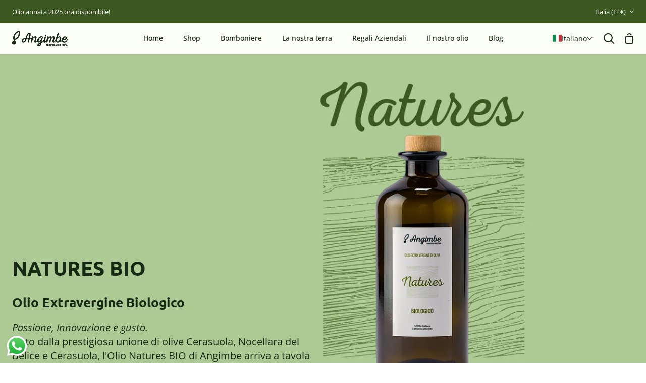

--- FILE ---
content_type: text/javascript
request_url: https://olioangimbe.it/cdn/shop/t/12/assets/tms-selector.js?v=62744237741192016801702987737
body_size: -91
content:
var hextom_tms={selectorInsertType:"insert",regionType:"region_name_currency_symbol",availableLocalesById:{},availableLocales:[],primaryLocaleById:{},merchantSelectedLocale:"shop_base",hasFlag:"yes",selectorFlagMap:{en:"en",it:"it"},displayType:"language_name",fontColor:"#000000",backgroundColor:"#FFFFFF",backgroundOpacity:"1.0",buttonFontColor:"#FFFFFF",buttonBackgroundColor:"#000000",selectorType:"market_language",selectorStyle:"dropdown",hasFlagRegion:"yes",defaultRegion:"IT",primaryRegionById:{},availableRegionsByCode:{},availableRegions:[],primaryDomain:"",popupEnable:!1,popupTextColor:"#000000",popupBgColor:"#FFFFFF",popupBtnTextColor:"#FFFFFF",popupBtnBgColor:"#000000",regions:[{name:"Italy",code:"IT",currency:{code:"EUR",symbol:"\u20AC"},languages:{Italiano:{name:"Italiano (Italian)",native_name:"Italiano",code:"it",default:!0},English:{name:"English",native_name:"English",code:"en",default:!1}},primary:!0}]};
//# sourceMappingURL=/cdn/shop/t/12/assets/tms-selector.js.map?v=62744237741192016801702987737


--- FILE ---
content_type: image/svg+xml
request_url: https://olioangimbe.it/cdn/shop/files/full-color-logo_21be9e14-0a41-4550-b374-fa7b88318ec4_110x.svg?v=1749629895
body_size: 7329
content:
<svg data-name="full-color-logo" class="svg-logo" height="500.91px" width="1794.2px" viewBox="0 0 1794.2 500.91" xmlns="http://www.w3.org/2000/svg">null<g id="Livello_1-2"><path stroke-opacity="0" style="fill: rgb(22, 40, 19);" d="M212.42,89.82c-.58,5.09-1.17,10.67-2.38,15.75-.6,3.75.42,7.51-.02,11.3-.53,3.84-3.15,7.28-3.4,11.08-.24,1.59-.62,3.18-1.12,4.72-2.19,7.27-2.72,13.57-6.97,19.83-1.27,3.81-3.85,7.14-5.22,11-2.09,4.6-4.01,10.59-6.87,15.07-2.99,3.66-4.34,8.68-7.38,12.29-2.45,3.09-6.52,5.3-9.22,8.3-4.79,5.48-8.63,11.82-13.8,17.2-8.3,7.86-14.29,13.94-24.57,20.03-4.81,2.94-8.43,5.71-13.67,8.79-3.84,2.56-7.83,4.5-11.24,7.81-5.25,4.47-11.7,6.63-17.66,10.22-6.33,3.76-9.92,4.7-10.54-4.04-1.78-6.86-1.58-14.01-2.71-20.9.09-3.46.79-6.48.3-9.58-.31-7.07-.43-14.04-.4-21.18.37-4.45,2.03-9.25,1.87-14.23-.36-3.96,1.21-7.43,2.55-11.03,1.7-8.36,4.07-17.15,7.3-25,1.89-5.85,3.1-11.91,6.15-17.37,6.91-10.53,12.21-22.62,20.81-32.04,2.73-3.19,4.21-7.44,7.7-9.91,2.63-2.49,6.25-4.57,8.72-7.37,5.73-6.09,11.73-12.1,17.96-17.63,6.73-4.53,13.05-11.1,20.76-14.39,10.76-9.49,23.08-14.29,34.99-20.88,6.93-3.25,6.15,11.46,6.27,15.69,1.28,11.58,1.78,24.13,1.8,35.94M245.23,82.31c-1.18-24.6-3.91-50.65-12.58-73.73-1.21-2.05-1.9-4.78-3.2-6.63-3.94-4.4-10.52-.1-15.36.64-21.94,6.87-42.88,18.55-61.96,30.87-6.05,4.29-11.36,8.48-17.76,12.33-9.38,7.38-18.8,16.43-28.15,23.83-15,16.87-29.73,34.23-39.68,54.3-8,13.03-14.68,26.72-18.37,41.7-8.66,32.21-9.26,66.98-3.96,99.89,2.47,11.11,4.66,23.44,8.57,33.98,2.89,8.39,4.68,17.18,7.58,25.52.32,1.1.64,2.51.24,3.47-.39,1-1.39,1.41-2.75,1.52-2.88.18-7.79-.13-11.34.55-4.5,1.18-8.33,1.75-12.6,3.43-5.23,3.33-10.74,6.8-15.67,10.73-3.98,3.78-9.01,6.98-11.39,11.66-2.29,4.67-5.85,9.18-6.6,14.37-.55,6.6.06,14.11-.09,20.86.35,13.96,11.48,22.75,19.79,32.4,5.68,6.1,13.28,7.74,21.05,9.86,7.8,2.58,14.82,3.46,22.92,3.5,11.75-.52,21.98-6.92,32.47-12.49,5.38-3.45,11.14-8.72,14.82-13.79,3.19-6.17,5.08-12.98,6.51-19.72,2.21-10.73,1.24-22.02-5.51-31.16-4.46-13.32-9.45-26.47-15.19-39.3-1.94-4.67-3.21-11.01-5.53-16.04-.96-2.29-2.1-5.24.1-7.1,18.65-12.03,39.4-18.97,57.06-33.14,10.35-6.89,20.05-16.56,30.33-23.81,8.32-6.89,15.33-16.2,21.81-24.98,2.71-4.07,5.75-7.1,8.5-11.21,2.43-4.22,4.15-8.26,7.45-11.75,6.35-9.91,13.13-18.73,16.83-30.16,3.73-12.02,3.75-25.09,7.56-37.04.14-7.49,1.96-13.98,2.09-21.72-.29-7.27,1.21-14.15,2.01-21.21v-.47Z" class="cls-1"></path><path stroke-opacity="0" style="fill: rgb(22, 40, 19);" d="M345.28,372.09l-5.76-1.33-3.98-1.33-4.87-2.21-4.87-2.65-3.54-3.1-3.54-3.99-3.54-4.43-3.54-7.08-1.33-3.99-1.77-10.62v-4.43s.44-5.76.44-5.76l.88-7.08,1.33-5.76,1.33-3.98,1.33-3.55,2.21-3.1,1.77-3.54,1.77-3.98,3.1-4.43,2.66-4.87,2.65-3.55,2.65-2.65,2.66-3.1,4.43-3.98,3.98-3.54,3.1-2.66,3.54-2.22,3.1-2.21,7.08-3.54,3.1-2.21,7.08-3.54,3.98-1.77,4.87-1.77,5.31-1.77,7.97-1.77,3.98-1.33,5.75-.89,5.76-.44,2.66-.44,4.87-.88,3.99-.44h7.97s5.31-.89,5.31-.89l4.42-3.1,2.66-4.43,3.1-9.3,1.33-5.31,1.33-4.43,1.33-3.54,1.77-3.54,1.33-3.54,1.33-3.99,1.33-3.54,1.33-3.99,1.33-3.54,2.21-3.98,2.21-5.31,3.1-6.2,2.21-5.76,1.33-3.99,3.54-7.08,2.21-3.98,1.33-2.65,2.21-3.99,2.21-3.1,3.54-7.08,2.21-3.98,1.77-2.21,2.66-4.43.89-2.66,2.66-3.99,1.77-3.54,2.21-3.1,5.31-6.2,2.65-3.55,7.08-7.97,3.54-3.1,3.1-2.21,7.53-6.64,4.43-3.1,3.98-2.21,4.43-1.77,2.21-1.33,4.43-1.33,3.54-1.33,3.99-.89,7.97-.89h3.98s7.97.89,7.97.89l3.54.89,3.98,1.77,3.54,2.66,3.1,2.66,2.21,3.1,2.21,3.54,1.77,3.99.89,3.54,2.66,11.96.44,4.42v3.99s-.44,3.99-.44,3.99v8.41s-.89,7.96-.89,7.96l-.88,3.99v3.99s-.89,5.75-.89,5.75l-.89,5.31-.88,4.42-1.33,5.31-1.33,4.43-.88,4.43-.89,4.87-.44,3.99-1.33,5.75-1.77,6.64-1.77,5.76-1.33,3.99-1.33,5.75-1.33,5.31-1.33,4.43-1.77,5.31-1.77,7.08-1.33,5.75-1.33,4.43-2.65,10.63v3.1s3.1,1.77,3.1,1.77l6.64-.44,7.52-1.33,7.08-1.77,7.53-2.66,7.08-2.66,7.09-3.1,6.64-3.54,6.2-3.99,5.75-4.42,7.53-6.64,3.1-2.21,3.1-.89,3.54,1.33,2.21,3.1v3.54s-.88,3.98-.88,3.98l-2.22,3.1-2.66,3.1-3.1,3.54-2.21,2.21-3.98,4.43-4.43,3.54-7.08,4.42-4.43,2.66-10.62,6.2-5.31,2.21-3.98,1.33-3.54,1.77-3.99,1.33-4.87,1.33-5.31,1.33-4.87,1.33-3.98.44-3.54.44-4.43.44-3.1.89-2.66,2.22-1.77,3.1-.89,4.87-.89,4.43-.89,4.87-1.77,6.64-4.87,19.48-.88,4.43-1.33,5.75-1.77,7.08-1.33,7.52-.88,5.76-1.33,3.98-1.33,5.76-1.33,5.31-2.66,3.1-3.98,1.77-3.98.89-4.43.44-4.43-.44-3.98-.45-4.43-.88-3.54-1.77-2.21-3.1v-5.31s.44-7.08.44-7.08l1.33-6.2.44-3.1,1.77-5.75,1.33-5.31.88-4.43,2.66-10.63.89-4.43,1.33-5.31,1.33-7.08,2.21-7.52,2.21-7.08,1.33-5.75v-3.1s-1.33-2.21-1.33-2.21l-3.54-.44-10.18-.88-4.42-.45-8.85-.44-5.76-.89-6.2-1.32-9.3-2.22-5.31-1.33-3.54.44-3.1,3.1-1.77,4.87-1.77,3.98-1.33,3.55-1.33,3.98-1.33,3.54-1.33,3.99-1.33,3.54-1.77,3.99-2.21,4.87-2.21,5.32-1.77,3.54-3.98,7.52-2.66,4.87-2.66,4.43-2.21,3.98-2.21,3.1-2.66,3.09-4.87,6.64-3.54,3.98-3.98,3.54-3.54,3.1-3.1,2.21-7.09,3.54-3.54,2.21-5.31,1.77-4.42,1.77-3.99,1.33-4.87,1.32-3.98.44h-11.07s-4.43-.44-4.43-.44l-5.76-.44-7.08-.89ZM343.95,330.03l.88,3.98,1.33,3.99,2.21,3.1,3.1,2.66,3.98,2.21,3.99.88,4.43.45,5.31-.44,5.76-.89,3.98-1.33,3.54-1.77,3.99-2.65,1.77-1.77,3.98-3.1,2.66-2.65,2.66-3.1,2.66-2.66,2.21-3.54,2.21-3.1,1.77-3.98,2.22-4.87,2.66-5.31,1.77-4.43,3.54-7.09,1.33-3.54,1.33-3.98,1.33-3.55,2.65-7.97,1.33-3.54.89-3.98v-3.54s-2.66-1.77-2.66-1.77l-4.87-.89-4.43.44-3.98.44-3.98.89-5.31.89-5.31,1.77-11.07,4.87-7.08,3.55-3.54,2.21-3.1,2.21-3.54,2.22-2.66,2.21-3.1,3.1-2.22,2.66-2.66,3.54-1.77,3.1-2.21,3.54-2.21,3.98-2.21,4.87-1.77,5.31-.89,4.43-.88,7.97v3.99ZM541.83,94.07l-3.1,2.21-3.1,2.66-2.66,2.66-2.65,3.1-2.21,3.1-2.66,3.1-2.21,3.1-2.22,3.54-2.21,3.1-2.66,3.54-2.21,4.87-2.66,4.87-7.97,13.28-7.53,15.05-3.1,9.3-2.21,5.31-2.21,3.98-3.98,10.63-1.77,3.99-1.33,3.54-1.77,3.99-1.77,5.32-1.33,5.31-.89,3.98-1.33,3.99-.89,3.98-1.33,3.54-1.33,3.98-.44,5.32,2.21,3.99,5.31,1.77,16.38,3.1,6.64.88h2.66s6.2.88,6.2.88l7.97.89,5.31.44,3.54-.44,2.66-1.77,1.33-3.54,2.66-11.95.88-3.54,3.99-11.95.89-3.54.88-3.99,2.66-7.97.88-3.54.89-3.98,2.66-7.53.88-3.98,1.33-3.98.89-3.55,2.66-11.95,1.33-3.99.88-3.98.89-3.54.44-4.87.89-3.98.89-3.1,1.77-7.97,1.33-3.99.89-3.98.44-3.54.44-3.99.44-4.43v-3.99s-.89-7.96-.89-7.96l-.88-3.55-1.77-3.54-3.1-2.21-3.54-.89-3.98.88-3.54,1.33-3.54,2.21Z" class="cls-1"></path><path stroke-opacity="0" style="fill: rgb(22, 40, 19);" d="M719.35,214.93l-3.1,1.77-3.1,2.21-3.54,2.66-3.1,2.65-7.08,4.87-3.1,2.21-3.1,2.66-3.1,3.1-5.31,6.2-3.1,3.1-5.31,6.2-4.43,7.08-2.65,3.54-5.31,10.62-4.87,14.61-1.33,5.75-1.77,6.64-1.77,5.76-2.66,11.95-1.77,5.75-1.77,6.64-1.33,5.75-1.33,3.99-1.33,5.75-.89,4.87-1.33,4.43-.44,3.99-.89,3.54-1.33,3.54-2.65,2.21-3.99,1.33-3.98.44-5.76.44-6.64-.44-5.75-.89-3.54-1.77-2.66-3.98-.44-4.87.88-4.43,1.33-5.76,1.33-5.31.89-3.98,1.33-3.99.88-3.98,1.33-3.54,1.33-3.99.88-3.98.88-3.54.89-3.98,1.33-3.99,1.33-3.54,1.77-7.97.89-3.54.44-3.99,1.33-3.98.89-3.98,1.33-3.99,1.33-5.31,1.77-5.75,2.21-7.97.89-3.54.89-3.98,1.33-3.99.88-3.98,1.33-3.54.88-3.98,1.33-3.99,1.33-5.76,1.33-5.31.89-3.98,2.66-7.97.89-3.54,1.33-3.99,1.77-7.96,3.1-4.43,5.76-3.1,7.08-.88,7.08.88,6.64,2.21,4.43,4.42.88,5.31-.88,4.43-.89,3.1-1.33,3.99-.89,3.98-1.33,3.54-.89,3.98-1.33,3.98-.88,3.98-.44,2.66.44.44,1.77-2.21,2.66-3.1,2.21-3.1,5.31-6.2,3.1-2.66,5.76-4.87,3.1-2.66,5.76-5.76,8.85-7.08,3.54-2.22,3.54-1.77,3.54-2.21,3.54-1.33,3.99-1.33,5.75-1.33,5.31-.88h10.18s7.08.88,7.08.88l4.87.89,3.99,1.77,3.98,2.21,3.1,3.1,2.21,3.1,2.22,3.54,1.77,3.55,1.33,3.98,1.33,5.31.89,5.31v8.41s-.44,3.99-.44,3.99v3.98s-.44,3.55-.44,3.55l-.89,3.98-.88,4.43-.88,2.66-1.33,4.42-1.33,5.76-1.77,6.64-1.77,5.75-1.33,3.99-1.33,5.75-1.77,7.53-1.77,7.08-1.77,6.2-.89,3.98-.88,3.1-.89,3.98-1.33,3.98-.89,3.54-2.66,11.96-.44,3.98v7.97s1.77,3.54,1.77,3.54l3.1,2.21,3.98.44,3.98-1.33,3.99-1.77,3.54-2.22,3.1-2.21,3.54-2.65,5.76-5.76,2.21-3.1,2.66-3.54,2.21-3.1,3.1-3.54,2.21-3.1,2.65-3.99,3.98-6.64,2.66-3.99,1.33-2.21,2.66-3.99,2.21-3.98,3.54-7.08,1.77-3.99,1.33-3.54,1.33-3.99,2.21-3.54,3.98-2.65,5.75,1.33,3.54,4.42v4.43s-1.33,3.99-1.33,3.99l-1.77,3.54-1.77,3.99-1.77,3.54-2.21,3.54-1.77,3.54-2.66,3.99-1.33,2.66-4.43,7.97-.88,2.66-2.21,3.98-4.43,7.08-2.65,3.98-1.77,2.21-2.66,3.54-3.1,3.98-2.66,3.09-4.87,5.32-2.66,3.1-6.2,5.31-2.66,2.66-3.54,2.66-3.54,2.21-7.08,3.54-3.54,1.33-3.98,1.33-3.98.88-3.54.45-4.43.44h-3.99s-3.98-.44-3.98-.44l-3.54-.89-3.98-1.33-3.54-1.33-3.54-2.21-2.66-2.21-2.66-3.1-1.77-3.98-1.33-3.54-.89-3.99-.88-3.54v-9.74s.88-5.75.88-5.75l.44-4.43,1.33-5.75,3.99-14.61,1.33-7.53,1.77-7.53,1.77-7.08,1.77-5.76,1.33-3.99,1.77-5.75,1.77-7.08,1.33-7.08,1.77-5.76,1.77-7.97.44-3.98,1.77-8.41.44-3.98-.89-4.42-2.65-4.43-3.99-3.99-3.98-1.33-3.98-.44-3.98.44-4.87,1.77-3.54,1.77Z" class="cls-1"></path><path stroke-opacity="0" style="fill: rgb(22, 40, 19);" d="M843.75,497.37l-2.65-.88-3.98-1.77-3.54-1.77-3.1-2.65-2.66-2.66-2.21-3.54-3.1-4.87-1.77-4.87-.89-3.98-.44-3.99.44-4.42.44-5.76,1.33-5.31,1.33-3.99,2.22-4.87,2.65-4.87,2.21-3.54,3.1-3.54,2.66-3.1,4.87-5.31,9.3-7.97,3.1-2.21,9.74-6.2,3.98-1.77,4.87-2.66,5.31-2.21,4.43-2.21,2.22-.88,4.87-2.66,4.87-2.22,4.43-2.21,3.98-2.21,3.54-1.33,3.1-1.77,2.66-2.66,1.33-3.54,2.66-7.53,3.54-11.06.88-3.98,1.33-3.99.89-3.54.88-3.98,1.33-3.98.89-3.54,1.33-3.98,2.66-7.09,1.33-3.98h-.88s-1.77,3.54-1.77,3.54l-4.43,7.08-2.22,3.1-2.66,3.1-2.21,3.1-3.1,3.54-1.77,2.21-3.1,3.54-2.66,3.1-5.75,5.76-3.1,2.66-3.54,2.21-7.08,3.54-3.54,2.22-3.54,1.77-3.54.88-3.98.89-7.97.89h-8.41s-5.31-.44-5.31-.44l-5.31-.88-4.43-1.77-4.87-2.66-4.43-3.09-3.1-3.1-2.66-3.1-2.21-3.54-2.66-5.31-1.77-4.87-.89-3.98-.44-3.98-.88-4.43-.89-5.31-.44-5.76v-4.43s.89-7.97.89-7.97l.89-5.75,1.33-7.09,1.77-5.75,1.33-3.99.89-3.54,1.33-3.99,1.33-3.54,1.77-3.99,1.77-4.86,3.54-7.97,2.21-4.43,2.21-3.98,2.21-3.1,5.75-7.97,3.1-4.87,2.66-3.1,4.43-6.2,5.31-6.2,3.1-2.66,3.54-2.66,5.76-4.87,12.39-9.3,9.74-5.31,4.43-1.77,4.87-2.21,9.3-3.1,4.43-.88,2.66-.44,4.43-1.33,3.98-.88,7.97-.89h4.43s11.51.44,11.51.44h3.99s3.98.44,3.98.44l3.54.44,3.98.89,4.43,1.77,3.98,1.32,3.1.89,3.54,1.77,3.54,1.33,3.98,1.77,4.87,3.1,3.99,2.21,3.98,2.66,3.54,2.66,2.65,3.1,1.33,4.43-1.33,4.87-2.65,3.54-2.66,2.65-3.1,2.21-3.54,1.77-3.98-.44-3.98-2.21-6.2-3.98-7.08-4.43-3.54-1.77-3.99-1.33-3.98-.88-3.98-1.33-7.97-1.77h-12.4s-3.98.44-3.98.44l-4.43.88-4.87,1.33-4.87,1.77-4.87,1.33-5.31,2.66-6.2,3.54-4.87,3.54-3.1,2.21-3.1,2.66-2.66,3.1-3.54,3.99-3.54,4.43-3.1,3.54-3.1,4.42-5.31,7.53-3.54,5.31-2.66,4.87-3.54,7.97-1.33,3.54-1.77,3.98-2.66,7.97-.88,3.98-1.33,3.98-.89,4.43-.88,3.98-.45,3.99-.44,4.43-.44,3.98v4.43s.44,3.98.44,3.98l1.33,3.98,1.33,4.43.88,2.66,2.22,4.42,2.66,2.66,3.54,1.77,3.98.89h3.99s3.54-.89,3.54-.89l3.98-.89,3.54-1.77,9.3-6.64,3.1-2.66,2.66-2.66,2.66-3.1,2.65-2.65,2.66-3.1,2.22-3.1,4.43-7.08,3.1-4.43,3.54-4.43,2.21-3.54,2.22-3.1,1.33-3.98,3.54-7.09,3.98-7.08,1.77-3.54,1.77-3.99,10.63-31.87.88-3.98,1.77-4.42,3.54-3.54,4.43-2.21h4.43s5.75.88,5.75.88l5.31,1.77,3.98,1.77,3.1,3.99,1.33,4.87-.44,3.98-.89,3.98-2.65,7.97-.89,3.54-1.33,3.99-.89,3.98-2.65,7.97-.89,3.54-.44,3.54-1.33,3.99-2.66,11.95-2.66,7.97-.89,3.98-.88,4.43-.89,2.66-.88,4.42-.89,3.98-1.33,3.99-1.77,5.76-1.33,5.31-1.33,3.98-.88,3.98-3.98,11.96-.44,4.87.88,2.65,3.54-.89,6.64-3.1,3.54-1.77,3.54-2.21,3.1-2.21,3.54-2.66,2.66-2.21,3.1-3.1,2.66-2.21,3.1-2.66,3.54-3.54,3.1-2.66,2.66-3.1,2.21-3.1,2.21-3.54,2.66-3.1,2.66-3.99,3.99-4.87,3.1-3.54,4.43-7.09,2.21-3.1,2.21-3.54,1.77-3.54,1.33-3.98,5.31-10.63,1.77-3.99,1.77-3.54,2.65-3.1,2.66-2.21h3.99s3.98,2.65,3.98,2.65l1.77,3.1v3.99s-1.77,3.98-1.77,3.98l-2.21,5.32-2.21,4.87-2.21,3.54-1.77,3.54-2.21,3.98-2.21,4.87-2.66,4.87-2.66,4.43-3.1,4.43-2.66,4.43-2.66,3.54-2.21,3.1-2.66,3.98-1.33,2.22-6.2,7.96-3.99,4.43-5.31,5.31-3.54,3.1-5.76,4.87-2.66,3.09-3.1,2.66-2.66,2.66-3.54,2.21-3.1,2.21-3.54,1.77-3.1,2.21-3.54,2.21-7.08,3.54-6.64,3.98-3.54,1.77-3.54,2.21-2.22,3.98-2.21,5.31-.89,3.98-1.33,3.54-.88,3.98-1.33,4.43-.89,2.22-1.33,4.43-1.33,3.98-1.77,5.76-2.21,6.64-3.1,6.64-2.21,5.76-1.33,3.98-1.33,3.54-1.77,3.98-2.66,3.99-3.1,4.87-2.65,3.54-2.22,3.1-2.66,2.66-2.65,2.21-2.66,2.66-3.98,2.65-3.54,2.22-4.87,2.21-7.08,2.21-5.76.88-3.98.44h-3.98s-4.43-.44-4.43-.44l-10.62-1.77-4.87-1.33ZM852.6,465.93l1.77,3.55,4.43,2.65,4.87,1.33,4.43-.44,3.54-1.33,3.54-2.21,4.43-3.55,3.54-3.54,2.66-3.54,2.21-3.1,2.21-3.98,4.43-9.74,1.33-4.43,6.2-18.6.89-5.75-2.66-1.77-3.98,1.77-3.99,2.21-10.62,6.64-3.1,2.21-3.54,3.1-3.1,2.65-7.97,7.97-2.66,3.1-2.66,3.54-2.21,3.1-1.77,3.54-1.77,3.99-.88,5.31.44,5.31Z" class="cls-1"></path><path stroke-opacity="0" style="fill: rgb(22, 40, 19);" d="M1138.14,279.12l-1.33,3.99-3.54,7.09-3.98,6.64-2.21,3.98-1.77,3.55-2.65,3.98-1.33,2.65-2.22,3.99-2.21,3.54-2.21,3.1-2.66,3.54-2.21,3.1-4.43,7.08-7.97,9.3-5.31,5.76-3.1,3.1-2.66,3.1-3.1,2.66-9.74,7.52-3.1,2.21-3.98,1.77-3.99,1.33-3.54.88-7.97,1.77h-7.53s-4.87-.44-4.87-.44l-3.54-1.33-3.98-1.33-3.54-2.21-3.1-2.66-2.21-3.1-2.21-3.54-1.77-3.98-.88-3.55-.89-3.98-.44-3.98v-3.98s.88-7.97.88-7.97l.89-3.98,1.33-3.99,1.77-7.97,1.33-3.54.88-3.98,1.33-3.99,1.33-3.54,3.99-11.95.44-3.54.89-3.98,1.33-3.99.89-3.98.88-3.54,2.66-7.97,1.33-5.31,1.33-5.76,2.66-7.96.89-3.98.89-3.1.88-3.98,1.77-4.43,1.33-3.54,2.66-11.95,1.33-3.99,1.33-5.31,1.77-5.75,1.33-3.99,1.77-3.54,2.66-2.21,3.99-1.77,3.54-.44,4.43.44,7.97.89,7.08,2.66,2.21,3.1v3.99s-.88,3.98-.88,3.98l-1.33,5.31-1.33,5.76-2.66,7.97-.88,3.54-.88,3.99-1.33,4.43-1.33,5.31-4.43,13.28-.88,3.98-1.77,5.76-3.1,9.3-.88,3.98-.89,3.54-.89,3.98-3.1,7.53-.89,3.98-3.1,11.07-2.65,7.97-.89,3.98-1.33,5.75-1.33,7.08-.89,7.53.89,6.64,3.54,4.87,4.87,1.33,3.98-.44,3.98-1.77,3.1-2.21,3.54-2.65,14.61-14.61,2.66-3.09,2.22-3.1,2.65-3.54,4.43-7.08,2.66-3.1,1.77-2.65,2.21-3.54,2.66-3.98,1.77-3.98,3.54-7.53,5.31-10.63,2.21-3.54,3.99-2.21,5.75.89,3.54,4.42v4.87ZM1069.08,134.8l3.54-3.1,3.54-2.21,4.43-1.33,3.98-.89h4.43s3.99.89,3.99.89l3.54,2.21,3.1,2.66,3.1,3.1,2.21,3.54,1.33,3.99.44,3.99v4.42s-1.33,3.99-1.33,3.99l-2.21,3.54-2.65,3.54-3.1,2.66-3.54,2.66-3.98,1.77-4.43.89-3.98-.45-4.43-.88-7.09-4.43-2.65-3.1-2.21-3.54-.88-3.99-.44-3.98.44-3.98.88-4.43,1.77-3.99,2.21-3.54Z" class="cls-1"></path><path stroke-opacity="0" style="fill: rgb(22, 40, 19);" d="M1324.51,372.97l-3.99-1.33-3.54-1.77-3.54-2.65-5.31-6.19-2.21-3.55-1.33-3.98-.44-3.98-.45-4.43.89-7.97.44-4.42.89-7.97,1.77-7.97.89-3.1.88-3.98,1.33-4.87.89-3.54,1.33-3.99.89-3.98,1.33-3.99.88-3.98,1.33-5.31,1.77-5.75.88-3.99,1.33-3.98.88-3.98,1.33-3.99.89-3.54,1.77-7.97.44-3.98,2.66-11.96.44-3.99.44-4.43-.44-3.98-1.77-3.54-2.66-2.66-3.54-.88-4.42-.44-3.98.89-3.54,1.33-10.63,6.64-3.54,2.65-6.19,5.31-2.66,3.1-3.1,2.66-2.66,3.1-2.66,3.54-2.21,3.54-2.21,3.09-2.21,3.54-2.66,3.1-2.21,3.54-1.77,3.54-1.77,3.99-3.98,7.08-1.33,3.54-2.66,7.97-.88,3.99-1.77,5.31-1.33,5.31-1.33,4.43-1.33,5.31-1.77,5.32-1.33,4.43-2.66,10.62-.45,4.43-1.33,5.75-1.77,7.08-1.77,5.76-1.33,3.99-.89,3.54-1.33,3.98-1.77,3.54-2.66,2.65-3.98,1.77-3.98.89-4.43.45-4.43-.45h-4.43s-3.98-.88-3.98-.88l-3.54-1.77-2.21-2.65.44-3.98.44-4.43.89-5.31,1.33-5.31,1.77-4.43,1.33-5.75,2.21-7.08,1.77-7.08,1.33-5.75.89-4.43,2.66-10.63,2.66-11.95,1.33-3.54,1.33-3.98,1.33-5.31.88-5.31,1.33-4.42.89-3.54,2.65-9.3,1.33-5.31,1.33-4.42.89-5.76,1.33-7.09v-7.52s-.44-5.76-.44-5.76l-2.66-3.54-4.43-2.21-5.31-.88-3.99.88-5.31,2.21-4.43,2.66-3.1,3.1-6.2,5.31-3.98,3.54-3.98,3.98-2.66,3.1-2.21,3.1-1.77,3.54-2.66,3.98-1.77,2.21-3.1,4.87-3.1,4.43-2.66,3.98-3.1,4.87-5.75,11.51-1.77,3.99-1.33,3.99-.88,3.98-2.66,7.97-.88,3.99-.89,4.43-2.66,11.95-1.33,3.99-1.77,7.97-1.33,3.98-.89,4.43-1.33,4.42-.88,3.98-.89,3.1-.88,3.99-1.33,3.99-1.33,4.42-3.1,3.98-6.2,3.1-7.53.44-7.08-.44-7.08-2.66-4.43-4.42-.88-5.31.88-3.98,1.77-4.43.88-2.66,1.33-4.43.88-3.98,1.33-5.75,1.33-5.31.89-3.98,2.65-7.97.89-3.54,1.33-3.99.88-3.98,1.33-3.54.88-3.98,1.32-3.98,1.33-5.75,1.33-5.31.89-3.98,2.66-7.96,1.33-5.76,1.33-5.31,1.33-3.99.89-3.98.44-3.99,1.33-3.98.88-3.98,1.77-5.31,1.77-5.76,1.77-7.97.89-3.54,4.43-19.92,1.33-3.54,1.77-3.99,3.1-2.21,4.43-1.33,4.42-.88,8.85.88,4.43.89,3.98,1.77,3.54,2.66,1.77,3.1-.44,3.99-1.33,4.43-1.33,3.98-.88,3.98-1.33,3.99-.88,4.43-1.33,3.98-1.77,7.97-.44,2.65,1.77-.88,2.21-3.98,2.65-3.54,2.21-3.54,2.66-3.1,2.21-3.54,2.66-3.1,3.1-3.99,2.66-2.66,2.21-2.65,6.2-5.31,7.08-4.87,3.1-2.21,3.54-2.22,3.98-1.77,3.54-1.33,4.42-1.33,4.43-.45h7.53s3.98.45,3.98.45l3.98.88,3.54,1.33,3.54,1.77,3.1,2.21,2.66,2.66,2.66,3.1,3.54,7.08,1.33,3.54,1.33,3.98.44,3.99v3.99s-.44,5.31-.44,5.31l-.45,5.75-.44,3.1h.44s1.77-2.21,1.77-2.21l2.65-3.54,2.66-3.1,4.87-6.19,3.1-3.54,1.77-2.22,5.76-6.64,2.66-3.1,3.1-2.21,6.64-5.31,3.54-2.65,3.1-2.22,3.54-1.77,3.98-1.77,3.98-.88,5.31-.89,7.53-.44,3.1-.44h3.98s3.98.89,3.98.89l5.31,1.33,5.31,2.21,3.98,2.66,2.65,2.65,2.22,3.55,1.77,3.54.89,3.54,1.33,3.99.44,3.98.44,3.54v7.97s-.44,3.99-.44,3.99l-.45,4.43-1.77,7.97-1.33,5.75-6.64,21.25-1.77,5.75-1.33,3.99-.89,5.75-1.33,4.87-1.33,4.43-1.77,5.31-1.33,5.31-1.33,4.43-2.21,10.63-.89,4.42-.88,5.76-.89,7.52.44,7.09,1.33,5.31,2.65,2.66,4.43-.44,3.54-.89,3.1-1.77,3.54-1.77,3.54-2.65,3.1-2.21,6.2-6.2,2.21-3.1,5.31-7.09,2.21-2.22,2.66-3.54,15.5-24.79,1.77-3.99,3.98-7.97,1.33-2.21,2.66-3.99,1.77-3.54,3.98-2.21,5.31.88,3.54,4.42v4.43s-1.77,3.98-1.77,3.98l-2.21,3.98-1.33,3.54-1.77,3.1-3.98,7.96-3.1,5.32-2.66,4.43-2.21,3.54-2.21,3.1-6.64,10.62-2.22,3.1-4.43,6.64-2.65,3.54-4.87,6.19-5.76,5.75-2.66,3.1-2.66,2.65-6.19,5.31-3.54,2.21-10.62,5.32-3.99,1.33-3.54.88-4.43.45h-8.85s-3.54-.44-3.54-.44l-3.98-.88Z" class="cls-1"></path><path stroke-opacity="0" style="fill: rgb(22, 40, 19);" d="M1493.18,65.74l4.43,1.33,3.98,1.33,3.54,1.77,3.1,2.66.88,3.54-.88,3.54-1.77,4.43-.89,2.66-1.77,4.43-1.33,3.55-1.33,3.98-1.33,3.54-1.77,3.54-1.77,3.98-1.77,3.54-2.66,7.97-.89,3.54-1.33,3.98-.89,3.99-1.33,3.54-2.66,7.97-2.22,5.31-1.77,5.31-1.77,3.98-1.33,3.99-.88,3.99-1.33,3.99-.88,3.54-2.66,7.97-1.33,3.54-.88,3.98-1.33,3.99-.44,3.54-1.33,3.98-.44,2.66,2.21-.44,3.98-1.77,3.54-3.1,4.43-2.66,4.87-3.1,3.98-1.77,4.87-2.21,5.31-1.77,4.43-1.33,5.76-.89,7.08-1.33,7.53-.44h5.76s4.43.44,4.43.44l7.97,1.77,3.54,1.77,3.98,1.77,3.54,2.21,3.1,2.21,5.31,6.19,2.21,3.1,2.66,3.1,2.21,3.54,1.33,3.99,1.77,3.54.88,3.99,1.33,3.98.44,3.54.88,3.99.44,4.43.44,3.98v3.99s-.44,3.98-.44,3.98v3.99s-.44,3.98-.44,3.98l-.44,4.43-1.77,7.97-.44,4.42-1.77,7.97-2.66,7.97-.88,3.99-3.54,7.97-1.33,3.98-1.77,3.54-3.54,7.97-2.65,3.54-1.33,3.1.89,1.77,3.1.89,3.98-.44,4.43-.45,3.99-.44,3.98-1.33,3.54-1.33,3.99-1.33,3.54-2.21,6.2-5.31,3.1-2.21,6.2-6.2,2.22-3.1,2.21-3.54,2.66-3.54,4.43-7.08,2.21-3.1,1.77-3.54,2.21-3.98,1.33-3.54,2.21-3.54,3.54-2.21,5.31.88,3.54,3.98.88,4.87-1.33,3.99-3.54,7.08-2.21,3.54-1.77,3.54-2.21,3.55-2.66,3.54-1.77,2.21-2.66,3.99-2.21,3.54-2.65,3.54-2.66,3.09-2.65,2.66-2.66,2.21-3.1,2.66-3.54,3.1-3.1,3.1-3.1,2.21-3.54,1.77-7.53,3.1-3.99,1.33-3.54.88-3.98.44-4.43.45-3.98.44h-7.08s-4.87-.45-4.87-.45l-7.97-.88-3.54.88-3.1,2.21-2.66,2.66-6.2,5.31-3.54,2.21-3.99,2.66-6.64,3.98-3.1,1.77-3.54,1.77-3.98,1.77-3.99,1.33-3.54.89-3.99,1.33-3.98.89-16.38,1.77h-3.98s-9.3-.88-9.3-.88l-3.98-.44-3.54-.89-11.95-3.98-3.54-2.21-3.98-2.21-3.1-3.1-3.1-2.66-2.66-3.54-2.21-3.1-2.21-3.99-1.33-3.54-1.33-3.98-1.77-7.97-.89-3.55-.44-3.98-.44-4.43.44-3.98v-3.99s.44-3.99.44-3.99l.45-4.43.88-7.97v-3.98s.44-3.98.44-3.98l.44-4.43.89-5.76,2.65-15.05.89-5.76,1.33-4.43,1.77-7.96.44-3.99.88-3.98,1.33-3.99.89-3.98,1.33-3.98,1.77-7.97,1.77-5.75,1.32-5.31,1.77-7.96,1.33-3.99,2.21-7.97,1.33-3.99.89-3.54,2.66-7.97,1.33-3.54,2.66-7.97.89-3.54,1.77-3.98,2.65-7.52,1.33-3.99,1.33-4.43.89-2.66,1.33-4.43.88-3.98,1.33-3.55,1.77-3.98,1.33-3.54,1.77-3.99,1.33-3.54,1.33-3.98,1.77-3.54,1.33-3.98,1.33-3.54,3.98-11.95,3.54-7.09,2.65-3.1,3.54-1.77,4.43-.88,7.97.89ZM1499.82,210.06l-2.66.88-4.43,1.33-3.54,1.77-3.98,1.77-3.54,1.77-3.1,2.21-6.64,4.43-3.1,2.21-3.54,3.1-2.21,1.77-3.1,3.54-2.21,3.1-1.33,3.55-1.33,3.98-1.33,3.54-.88,3.98-1.33,3.99-1.33,5.75-1.33,5.31-1.33,3.98-.88,3.99-.89,4.43-1.33,5.32-.88,5.75-.45,4.42v3.99s-.44,3.98-.44,3.98v3.99s.44,3.98.44,3.98v8.41s.89,5.75.89,5.75l1.33,5.32,1.77,3.98,1.77,3.55,6.2,5.3,3.54,2.21,3.54,1.33,7.97.89,7.97-.89,7.97-1.77,3.54-1.33,3.54-1.77,3.54-2.65,3.1-2.21,3.54-2.21,3.1-2.66,1.77-2.65v-3.1s-1.77-3.54-1.77-3.54l-2.22-4.87-.89-5.31.89-4.43,3.54-3.98,4.43-3.1,3.99-.88,3.54.44,3.1.88,2.66-.88,1.77-2.66,1.77-3.54,1.33-3.98.88-3.99,1.33-3.54,3.98-11.95.88-3.98.44-3.98.89-3.99,1.33-11.95v-12.39s-.44-3.98-.44-3.98l-1.77-7.97-1.77-3.54-2.21-3.54-3.1-2.66-7.08-3.54-3.99-1.33-3.54-.44-7.97-.89-3.98.89-4.43,1.33Z" class="cls-1"></path><path stroke-opacity="0" style="fill: rgb(22, 40, 19);" d="M1749.49,266.72l-5.31,6.19-6.2,5.32-3.1,2.21-3.98,2.21-2.66.88-4.43,2.66-2.66,1.33-3.98,1.77-4.43,1.33-3.99,1.33-3.98.44-4.43.89-4.87.44-5.31.88-3.98.44h-3.99s-7.97-.88-7.97-.88l-7.97-.44-3.98-.44-11.95-2.66h-3.1s-2.21,1.77-2.21,1.77l-.89,3.1v3.99s-.44,4.43-.44,4.43v7.53s.44,4.43.44,4.43l.89,3.54,2.65,7.97,4.43,7.08,2.65,3.1,2.66,2.65,7.08,4.43,4.43,1.33,3.99,1.33,3.1.44,3.98.89,3.98.44h4.43s3.98-.44,3.98-.44l11.51-2.22,3.99-.88,3.99-1.33,3.54-1.33,7.53-3.09,7.08-3.54,6.2-4.87,3.1-2.21,3.1-2.66,6.2-5.76,5.31-6.2,2.21-3.1,2.66-3.54,4.43-6.2,2.21-3.54,1.77-3.55,2.21-3.54,1.77-3.54,2.21-3.1,1.77-3.54,1.77-3.98,1.77-3.54,2.21-3.54,3.1-2.22h3.98s3.99,2.65,3.99,2.65l2.21,3.99-.44,3.99-1.78,3.98-2.21,4.87-2.66,4.87-2.21,4.87-2.65,4.87-2.66,4.43-4.42,7.08-1.33,2.66-2.66,3.98-4.43,6.2-2.66,3.1-2.65,2.66-2.66,3.1-3.1,3.54-1.33,1.77-3.1,3.54-2.66,3.1-6.2,5.31-4.43,3.54-3.98,3.54-7.09,4.43-11.07,4.87-3.54,1.33-3.99,1.33-5.75.89-5.31,1.33-9.3.89-5.75.44-4.87.44h-3.99s-15.94-1.77-15.94-1.77l-3.54-.89-3.99-1.33-3.98-1.77-3.54-1.77-7.08-3.98-3.54-1.77-3.1-2.66-3.1-3.1-1.77-2.22-3.1-3.54-2.66-3.1-2.21-3.54-1.77-3.1-1.77-3.98-1.33-3.54-1.33-3.99-.89-3.98-.88-3.54-.89-3.98-1.33-11.96v-8.41s.44-3.98.44-3.98v-3.99s2.66-11.96,2.66-11.96l1.33-3.54.89-3.98,1.33-3.99.88-3.98,1.33-3.99,1.77-4.87,2.21-5.31,2.21-3.98,2.65-4.87,3.1-4.43,1.77-3.98,2.22-3.1,2.65-3.1,6.64-7.08,6.64-6.64,3.54-3.1,3.98-3.1,4.43-3.1,3.98-3.09,4.43-2.66,4.43-2.21,3.98-1.77,5.75-2.66,9.3-3.1,7.97-1.77,5.76-.88h9.74s5.75.88,5.75.88l7.08,1.33,5.75,1.33,3.99,1.33,3.98,1.77,3.54,1.77,2.65,1.77,6.2,5.31,2.66,3.1,2.66,4.43,2.21,5.31,1.33,3.99.89,3.99.44,3.98v5.31s-.44,5.76-.44,5.76l-.45,4.43-1.33,5.31-1.77,5.31-1.77,4.43-1.33,2.21-2.21,3.98-1.77,3.54-2.21,3.1ZM1691.5,213.16l-5.31,2.65-3.54,2.22-6.2,5.31-3.99,3.99-3.54,3.98-3.1,3.54-3.1,4.87-3.1,4.43-2.21,3.98-2.65,4.87-1.77,5.31-1.77,3.99-1.33,3.54-.44,3.1,2.21,2.21,5.75,1.33,8.86.44,4.42.44h12.39s4.43-.89,4.43-.89l3.99-.88,4.42-1.76,2.66-.89,4.43-2.21,3.1-2.21,3.1-2.66,3.1-3.1,3.1-2.66,2.65-3.54,2.22-3.1,1.77-3.54,2.21-3.98,2.66-7.97.89-4.43.44-3.98-.44-4.42-1.77-3.99-2.66-3.1-3.54-2.66-3.98-1.77-3.98-.89-3.98-.44-4.43.88-5.75,1.33-6.2,2.66Z" class="cls-1"></path><path stroke-opacity="0" style="fill: rgb(22, 40, 19);" d="M1094.09,497.51c-.57,0-.79-.39-.64-1.16l14.09-67.12c.07-.49.4-.74.97-.74h8.93c.57,0,.9.25.97.74l14.2,67.12c.07.78-.15,1.16-.65,1.16h-7.21c-.5,0-.82-.25-.97-.74l-8.28-44.68c-.43-2.46-.88-4.9-1.34-7.32-.46-2.42-.84-4.83-1.13-7.22h-.22c-.36,2.38-.73,4.79-1.13,7.22s-.85,4.9-1.34,7.43l-8.29,44.58c-.07.49-.36.74-.86.74h-7.1ZM1103.66,481.07l1.4-7.48h15.6l1.61,7.48h-18.61Z" class="cls-1"></path><path stroke-opacity="0" style="fill: rgb(22, 40, 19);" d="M1156.69,498.14c-5.3,0-9.22-1.7-11.72-5.11-2.51-3.41-3.76-8.55-3.76-15.44v-28.56c0-6.88,1.49-12.14,4.46-15.75,2.97-3.62,7.3-5.43,12.96-5.43,5.95,0,10.42,1.95,13.39,5.85,2.97,3.9,4.18,9.29,3.61,16.18,0,.56-.25.84-.75.84h-6.78c-.58,0-.79-.32-.65-.95.43-4.49-.13-7.99-1.67-10.49-1.54-2.49-3.85-3.74-6.94-3.74s-5.52,1.11-7.1,3.32c-1.58,2.21-2.37,5.68-2.37,10.38v27.72c0,4.77.68,8.22,2.04,10.32,1.36,2.11,3.66,3.16,6.88,3.16s5.65-1.24,7.26-3.74,2.42-6.34,2.42-11.54v-5.58h-8.39c-.58,0-.86-.35-.86-1.06v-5.06c0-.7.29-1.06.86-1.06h15.6c.57,0,.86.35.86,1.06v20.02c0,3.16.03,5.69.11,7.59.07,1.89.21,3.65.43,5.26.14.78-.07,1.16-.65,1.16h-5.38c-.57,0-.86-.28-.86-.84-.15-.84-.25-1.86-.33-3.06-.07-1.19-.15-2.67-.21-4.42h-.11c-1.01,2.74-2.53,4.92-4.57,6.53s-4.64,2.42-7.8,2.42Z" class="cls-1"></path><path stroke-opacity="0" style="fill: rgb(22, 40, 19);" d="M1192.41,497.51c-.57,0-.86-.35-.86-1.06v-66.92c0-.7.29-1.05.86-1.05h12.69c6.16,0,10.69,1.56,13.55,4.69s4.3,7.92,4.3,14.38c0,5.27-.75,9.43-2.26,12.49-1.51,3.06-3.62,5.11-6.35,6.17v.21l11.08,29.82c.14.84-.11,1.27-.76,1.27h-7.2c-.43,0-.76-.21-.97-.63l-10.11-28.87h-6.56v28.45c0,.7-.25,1.06-.75,1.06h-6.67ZM1199.83,460.84h5.38c3.44,0,5.9-1.05,7.37-3.16,1.47-2.1,2.21-5.3,2.21-9.59s-.81-7.34-2.42-9.17-4.07-2.74-7.37-2.74h-5.16v24.66Z" class="cls-1"></path><path stroke-opacity="0" style="fill: rgb(22, 40, 19);" d="M1238.45,497.51c-.57,0-.86-.35-.86-1.06v-66.92c0-.7.29-1.05.86-1.05h6.67c.5,0,.75.35.75,1.05v66.92c0,.7-.25,1.06-.75,1.06h-6.67Z" class="cls-1"></path><path stroke-opacity="0" style="fill: rgb(22, 40, 19);" d="M1277.93,498.14c-5.74,0-10.09-1.75-13.07-5.27-2.98-3.51-4.47-8.88-4.47-16.12v-27.51c0-7.16,1.49-12.52,4.47-16.07,2.97-3.55,7.33-5.32,13.07-5.32,4.16,0,7.59.95,10.28,2.85,2.69,1.9,4.6,4.57,5.75,8.01,1.15,3.45,1.43,7.56.86,12.33-.15.63-.39.95-.75.95h-6.67c-.72,0-1-.39-.86-1.16.43-4.99-.05-8.78-1.45-11.38-1.4-2.6-3.78-3.9-7.16-3.9-3.08,0-5.41,1.11-6.99,3.32-1.58,2.21-2.36,5.82-2.36,10.8v26.56c0,4.99.8,8.6,2.42,10.85,1.61,2.25,3.93,3.37,6.94,3.37,3.59,0,6.04-1.37,7.37-4.11,1.33-2.74,1.81-6.46,1.45-11.17-.15-.77.14-1.16.86-1.16h6.24c.65,0,1.01.39,1.08,1.16.5,7.24-.68,12.87-3.55,16.91-2.87,4.04-7.36,6.06-13.45,6.06Z" class="cls-1"></path><path stroke-opacity="0" style="fill: rgb(22, 40, 19);" d="M1325.58,498.14c-5.66,0-10-1.69-13.01-5.06-3.01-3.37-4.52-8.39-4.52-15.07v-29.82c0-6.82,1.51-11.91,4.52-15.28,3.01-3.37,7.35-5.06,13.01-5.06s10.04,1.69,13.13,5.06c3.08,3.37,4.63,8.46,4.63,15.28v29.82c0,6.68-1.55,11.7-4.63,15.07-3.08,3.37-7.46,5.06-13.13,5.06ZM1325.58,490.45c3.16,0,5.52-1.04,7.1-3.11,1.57-2.07,2.36-5.36,2.36-9.85v-28.87c0-4.57-.79-7.89-2.36-9.96-1.58-2.07-3.95-3.11-7.1-3.11s-5.32,1.04-6.94,3.11-2.42,5.39-2.42,9.96v28.87c0,4.49.8,7.78,2.42,9.85s3.93,3.11,6.94,3.11Z" class="cls-1"></path><path stroke-opacity="0" style="fill: rgb(22, 40, 19);" d="M1358.61,497.51c-.57,0-.86-.35-.86-1.06v-66.92c0-.7.29-1.05.86-1.05h6.57c.57,0,.86.35.86,1.05v60.28h17.32c.64,0,.97.35.97,1.06v5.58c0,.7-.33,1.06-.97,1.06h-24.74Z" class="cls-1"></path><path stroke-opacity="0" style="fill: rgb(22, 40, 19);" d="M1392.17,497.51c-.57,0-.79-.39-.64-1.16l14.09-67.12c.07-.49.4-.74.97-.74h8.93c.58,0,.9.25.97.74l14.2,67.12c.07.78-.15,1.16-.64,1.16h-7.21c-.5,0-.82-.25-.97-.74l-8.28-44.68c-.43-2.46-.88-4.9-1.34-7.32s-.84-4.83-1.13-7.22h-.22c-.36,2.38-.73,4.79-1.13,7.22-.4,2.42-.85,4.9-1.34,7.43l-8.29,44.58c-.07.49-.36.74-.86.74h-7.1ZM1401.74,481.07l1.4-7.48h15.6l1.61,7.48h-18.61Z" class="cls-1"></path><path stroke-opacity="0" style="fill: rgb(22, 40, 19);" d="M1460.05,497.51c-.72,0-1.08-.35-1.08-1.06v-66.92c0-.7.36-1.05,1.08-1.05h11.29c6.03,0,10.47,1.4,13.34,4.21,2.87,2.82,4.3,7.06,4.3,12.75,0,3.72-.65,6.86-1.94,9.43-1.29,2.56-3.23,4.58-5.81,6.05v.21c3.15.98,5.56,2.91,7.21,5.8,1.65,2.88,2.47,6.57,2.47,11.06,0,6.39-1.5,11.25-4.51,14.55-3.01,3.3-7.53,4.95-13.56,4.95h-12.8ZM1467.26,458.31h4.84c2.87,0,5.04-1,6.51-3s2.2-4.9,2.2-8.69-.72-6.52-2.15-8.17c-1.43-1.65-3.69-2.47-6.78-2.47h-4.62v22.33ZM1467.26,490.03h5.38c3.37,0,5.9-1.02,7.58-3.05,1.69-2.04,2.53-5.24,2.53-9.59,0-4.07-.81-7.09-2.42-9.06-1.61-1.97-4.1-2.95-7.48-2.95h-5.59v24.66Z" class="cls-1"></path><path stroke-opacity="0" style="fill: rgb(22, 40, 19);" d="M1504.91,497.51c-.58,0-.86-.35-.86-1.06v-66.92c0-.7.29-1.05.86-1.05h6.67c.5,0,.76.35.76,1.05v66.92c0,.7-.25,1.06-.76,1.06h-6.67Z" class="cls-1"></path><path stroke-opacity="0" style="fill: rgb(22, 40, 19);" d="M1544.38,498.14c-5.67,0-10.01-1.69-13.02-5.06s-4.51-8.39-4.51-15.07v-29.82c0-6.82,1.5-11.91,4.51-15.28s7.35-5.06,13.02-5.06,10.04,1.69,13.12,5.06c3.09,3.37,4.63,8.46,4.63,15.28v29.82c0,6.68-1.54,11.7-4.63,15.07-3.08,3.37-7.46,5.06-13.12,5.06ZM1544.38,490.45c3.15,0,5.52-1.04,7.1-3.11,1.57-2.07,2.36-5.36,2.36-9.85v-28.87c0-4.57-.79-7.89-2.36-9.96-1.58-2.07-3.94-3.11-7.1-3.11s-5.32,1.04-6.94,3.11c-1.62,2.07-2.42,5.39-2.42,9.96v28.87c0,4.49.8,7.78,2.42,9.85,1.61,2.07,3.92,3.11,6.94,3.11Z" class="cls-1"></path><path stroke-opacity="0" style="fill: rgb(22, 40, 19);" d="M1595.8,497.51c-.65,0-.97-.35-.97-1.06v-66.92c0-.7.29-1.05.86-1.05h25.61c.57,0,.86.35.86,1.05v5.59c0,.7-.29,1.05-.86,1.05h-18.18v22.55h16.68c.5,0,.75.35.75,1.06v5.26c0,.63-.25.95-.75.95h-16.68v23.81h18.18c.57,0,.86.35.86,1.06v5.58c0,.7-.29,1.06-.86,1.06h-25.49Z" class="cls-1"></path><path stroke-opacity="0" style="fill: rgb(22, 40, 19);" d="M1645.93,497.51c-.5,0-.75-.35-.75-1.06v-60.28h-11.3c-.64,0-.97-.35-.97-1.05v-5.59c0-.7.33-1.05.97-1.05h30.77c.58,0,.86.35.86,1.05v5.59c0,.7-.29,1.05-.86,1.05h-11.29v60.28c0,.7-.29,1.06-.86,1.06h-6.56Z" class="cls-1"></path><path stroke-opacity="0" style="fill: rgb(22, 40, 19);" d="M1678.2,497.51c-.57,0-.86-.35-.86-1.06v-66.92c0-.7.29-1.05.86-1.05h6.67c.5,0,.75.35.75,1.05v66.92c0,.7-.25,1.06-.75,1.06h-6.67Z" class="cls-1"></path><path stroke-opacity="0" style="fill: rgb(22, 40, 19);" d="M1717.68,498.14c-5.74,0-10.1-1.75-13.07-5.27-2.97-3.51-4.46-8.88-4.46-16.12v-27.51c0-7.16,1.49-12.52,4.46-16.07,2.97-3.55,7.33-5.32,13.07-5.32,4.16,0,7.58.95,10.27,2.85s4.61,4.57,5.76,8.01c1.14,3.45,1.43,7.56.86,12.33-.14.63-.39.95-.75.95h-6.67c-.72,0-1-.39-.86-1.16.43-4.99-.05-8.78-1.45-11.38-1.4-2.6-3.78-3.9-7.15-3.9-3.09,0-5.42,1.11-7,3.32-1.57,2.21-2.36,5.82-2.36,10.8v26.56c0,4.99.8,8.6,2.42,10.85,1.61,2.25,3.92,3.37,6.94,3.37,3.59,0,6.04-1.37,7.36-4.11,1.33-2.74,1.81-6.46,1.45-11.17-.15-.77.15-1.16.86-1.16h6.24c.64,0,1,.39,1.08,1.16.5,7.24-.68,12.87-3.55,16.91-2.87,4.04-7.35,6.06-13.44,6.06Z" class="cls-1"></path><path stroke-opacity="0" style="fill: rgb(22, 40, 19);" d="M1744.36,497.51c-.57,0-.78-.39-.64-1.16l14.09-67.12c.07-.49.39-.74.96-.74h8.93c.58,0,.9.25.97.74l14.2,67.12c.07.78-.15,1.16-.64,1.16h-7.21c-.5,0-.82-.25-.97-.74l-8.28-44.68c-.43-2.46-.88-4.9-1.35-7.32s-.84-4.83-1.13-7.22h-.21c-.37,2.38-.74,4.79-1.14,7.22-.39,2.42-.84,4.9-1.34,7.43l-8.29,44.58c-.07.49-.36.74-.86.74h-7.1ZM1753.93,481.07l1.4-7.48h15.6l1.61,7.48h-18.61Z" class="cls-1"></path></g><path stroke-opacity="0" style="fill: rgb(22, 40, 19);" d="M212.42,89.82c-.58,5.09-1.17,10.67-2.38,15.75-.6,3.75.42,7.51-.02,11.3-.53,3.84-3.15,7.28-3.4,11.08-.24,1.59-.62,3.18-1.12,4.72-2.19,7.27-2.72,13.57-6.97,19.83-1.27,3.81-3.85,7.14-5.22,11-2.09,4.6-4.01,10.59-6.87,15.07-2.99,3.66-4.34,8.68-7.38,12.29-2.45,3.09-6.52,5.3-9.22,8.3-4.79,5.48-8.63,11.82-13.8,17.2-8.3,7.86-14.29,13.94-24.57,20.03-4.81,2.94-8.43,5.71-13.67,8.79-3.84,2.56-7.83,4.5-11.24,7.81-5.25,4.47-11.7,6.63-17.66,10.22-6.33,3.76-9.92,4.7-10.54-4.04-1.78-6.86-1.58-14.01-2.71-20.9.09-3.46.79-6.48.3-9.58-.31-7.07-.43-14.04-.4-21.18.37-4.45,2.03-9.25,1.87-14.23-.36-3.96,1.21-7.43,2.55-11.03,1.7-8.36,4.07-17.15,7.3-25,1.89-5.85,3.1-11.91,6.15-17.37,6.91-10.53,12.21-22.62,20.81-32.04,2.73-3.19,4.21-7.44,7.7-9.91,2.63-2.49,6.25-4.57,8.72-7.37,5.73-6.09,11.73-12.1,17.96-17.63,6.73-4.53,13.05-11.1,20.76-14.39,10.76-9.49,23.08-14.29,34.99-20.88,6.93-3.25,6.15,11.46,6.27,15.69,1.28,11.58,1.78,24.13,1.8,35.94M245.23,82.31c-1.18-24.6-3.91-50.65-12.58-73.73-1.21-2.05-1.9-4.78-3.2-6.63-3.94-4.4-10.52-.1-15.36.64-21.94,6.87-42.88,18.55-61.96,30.87-6.05,4.29-11.36,8.48-17.76,12.33-9.38,7.38-18.8,16.43-28.15,23.83-15,16.87-29.73,34.23-39.68,54.3-8,13.03-14.68,26.72-18.37,41.7-8.66,32.21-9.26,66.98-3.96,99.89,2.47,11.11,4.66,23.44,8.57,33.98,2.89,8.39,4.68,17.18,7.58,25.52.32,1.1.64,2.51.24,3.47-.39,1-1.39,1.41-2.75,1.52-2.88.18-7.79-.13-11.34.55-4.5,1.18-8.33,1.75-12.6,3.43-5.23,3.33-10.74,6.8-15.67,10.73-3.98,3.78-9.01,6.98-11.39,11.66-2.29,4.67-5.85,9.18-6.6,14.37-.55,6.6.06,14.11-.09,20.86.35,13.96,11.48,22.75,19.79,32.4,5.68,6.1,13.28,7.74,21.05,9.86,7.8,2.58,14.82,3.46,22.92,3.5,11.75-.52,21.98-6.92,32.47-12.49,5.38-3.45,11.14-8.72,14.82-13.79,3.19-6.17,5.08-12.98,6.51-19.72,2.21-10.73,1.24-22.02-5.51-31.16-4.46-13.32-9.45-26.47-15.19-39.3-1.94-4.67-3.21-11.01-5.53-16.04-.96-2.29-2.1-5.24.1-7.1,18.65-12.03,39.4-18.97,57.06-33.14,10.35-6.89,20.05-16.56,30.33-23.81,8.32-6.89,15.33-16.2,21.81-24.98,2.71-4.07,5.75-7.1,8.5-11.21,2.43-4.22,4.15-8.26,7.45-11.75,6.35-9.91,13.13-18.73,16.83-30.16,3.73-12.02,3.75-25.09,7.56-37.04.14-7.49,1.96-13.98,2.09-21.72-.29-7.27,1.21-14.15,2.01-21.21v-.47Z" class="cls-1"></path><path stroke-opacity="0" style="fill: rgb(22, 40, 19);" d="M345.28,372.09l-5.76-1.33-3.98-1.33-4.87-2.21-4.87-2.65-3.54-3.1-3.54-3.99-3.54-4.43-3.54-7.08-1.33-3.99-1.77-10.62v-4.43s.44-5.76.44-5.76l.88-7.08,1.33-5.76,1.33-3.98,1.33-3.55,2.21-3.1,1.77-3.54,1.77-3.98,3.1-4.43,2.66-4.87,2.65-3.55,2.65-2.65,2.66-3.1,4.43-3.98,3.98-3.54,3.1-2.66,3.54-2.22,3.1-2.21,7.08-3.54,3.1-2.21,7.08-3.54,3.98-1.77,4.87-1.77,5.31-1.77,7.97-1.77,3.98-1.33,5.75-.89,5.76-.44,2.66-.44,4.87-.88,3.99-.44h7.97s5.31-.89,5.31-.89l4.42-3.1,2.66-4.43,3.1-9.3,1.33-5.31,1.33-4.43,1.33-3.54,1.77-3.54,1.33-3.54,1.33-3.99,1.33-3.54,1.33-3.99,1.33-3.54,2.21-3.98,2.21-5.31,3.1-6.2,2.21-5.76,1.33-3.99,3.54-7.08,2.21-3.98,1.33-2.65,2.21-3.99,2.21-3.1,3.54-7.08,2.21-3.98,1.77-2.21,2.66-4.43.89-2.66,2.66-3.99,1.77-3.54,2.21-3.1,5.31-6.2,2.65-3.55,7.08-7.97,3.54-3.1,3.1-2.21,7.53-6.64,4.43-3.1,3.98-2.21,4.43-1.77,2.21-1.33,4.43-1.33,3.54-1.33,3.99-.89,7.97-.89h3.98s7.97.89,7.97.89l3.54.89,3.98,1.77,3.54,2.66,3.1,2.66,2.21,3.1,2.21,3.54,1.77,3.99.89,3.54,2.66,11.96.44,4.42v3.99s-.44,3.99-.44,3.99v8.41s-.89,7.96-.89,7.96l-.88,3.99v3.99s-.89,5.75-.89,5.75l-.89,5.31-.88,4.42-1.33,5.31-1.33,4.43-.88,4.43-.89,4.87-.44,3.99-1.33,5.75-1.77,6.64-1.77,5.76-1.33,3.99-1.33,5.75-1.33,5.31-1.33,4.43-1.77,5.31-1.77,7.08-1.33,5.75-1.33,4.43-2.65,10.63v3.1s3.1,1.77,3.1,1.77l6.64-.44,7.52-1.33,7.08-1.77,7.53-2.66,7.08-2.66,7.09-3.1,6.64-3.54,6.2-3.99,5.75-4.42,7.53-6.64,3.1-2.21,3.1-.89,3.54,1.33,2.21,3.1v3.54s-.88,3.98-.88,3.98l-2.22,3.1-2.66,3.1-3.1,3.54-2.21,2.21-3.98,4.43-4.43,3.54-7.08,4.42-4.43,2.66-10.62,6.2-5.31,2.21-3.98,1.33-3.54,1.77-3.99,1.33-4.87,1.33-5.31,1.33-4.87,1.33-3.98.44-3.54.44-4.43.44-3.1.89-2.66,2.22-1.77,3.1-.89,4.87-.89,4.43-.89,4.87-1.77,6.64-4.87,19.48-.88,4.43-1.33,5.75-1.77,7.08-1.33,7.52-.88,5.76-1.33,3.98-1.33,5.76-1.33,5.31-2.66,3.1-3.98,1.77-3.98.89-4.43.44-4.43-.44-3.98-.45-4.43-.88-3.54-1.77-2.21-3.1v-5.31s.44-7.08.44-7.08l1.33-6.2.44-3.1,1.77-5.75,1.33-5.31.88-4.43,2.66-10.63.89-4.43,1.33-5.31,1.33-7.08,2.21-7.52,2.21-7.08,1.33-5.75v-3.1s-1.33-2.21-1.33-2.21l-3.54-.44-10.18-.88-4.42-.45-8.85-.44-5.76-.89-6.2-1.32-9.3-2.22-5.31-1.33-3.54.44-3.1,3.1-1.77,4.87-1.77,3.98-1.33,3.55-1.33,3.98-1.33,3.54-1.33,3.99-1.33,3.54-1.77,3.99-2.21,4.87-2.21,5.32-1.77,3.54-3.98,7.52-2.66,4.87-2.66,4.43-2.21,3.98-2.21,3.1-2.66,3.09-4.87,6.64-3.54,3.98-3.98,3.54-3.54,3.1-3.1,2.21-7.09,3.54-3.54,2.21-5.31,1.77-4.42,1.77-3.99,1.33-4.87,1.32-3.98.44h-11.07s-4.43-.44-4.43-.44l-5.76-.44-7.08-.89ZM343.95,330.03l.88,3.98,1.33,3.99,2.21,3.1,3.1,2.66,3.98,2.21,3.99.88,4.43.45,5.31-.44,5.76-.89,3.98-1.33,3.54-1.77,3.99-2.65,1.77-1.77,3.98-3.1,2.66-2.65,2.66-3.1,2.66-2.66,2.21-3.54,2.21-3.1,1.77-3.98,2.22-4.87,2.66-5.31,1.77-4.43,3.54-7.09,1.33-3.54,1.33-3.98,1.33-3.55,2.65-7.97,1.33-3.54.89-3.98v-3.54s-2.66-1.77-2.66-1.77l-4.87-.89-4.43.44-3.98.44-3.98.89-5.31.89-5.31,1.77-11.07,4.87-7.08,3.55-3.54,2.21-3.1,2.21-3.54,2.22-2.66,2.21-3.1,3.1-2.22,2.66-2.66,3.54-1.77,3.1-2.21,3.54-2.21,3.98-2.21,4.87-1.77,5.31-.89,4.43-.88,7.97v3.99ZM541.83,94.07l-3.1,2.21-3.1,2.66-2.66,2.66-2.65,3.1-2.21,3.1-2.66,3.1-2.21,3.1-2.22,3.54-2.21,3.1-2.66,3.54-2.21,4.87-2.66,4.87-7.97,13.28-7.53,15.05-3.1,9.3-2.21,5.31-2.21,3.98-3.98,10.63-1.77,3.99-1.33,3.54-1.77,3.99-1.77,5.32-1.33,5.31-.89,3.98-1.33,3.99-.89,3.98-1.33,3.54-1.33,3.98-.44,5.32,2.21,3.99,5.31,1.77,16.38,3.1,6.64.88h2.66s6.2.88,6.2.88l7.97.89,5.31.44,3.54-.44,2.66-1.77,1.33-3.54,2.66-11.95.88-3.54,3.99-11.95.89-3.54.88-3.99,2.66-7.97.88-3.54.89-3.98,2.66-7.53.88-3.98,1.33-3.98.89-3.55,2.66-11.95,1.33-3.99.88-3.98.89-3.54.44-4.87.89-3.98.89-3.1,1.77-7.97,1.33-3.99.89-3.98.44-3.54.44-3.99.44-4.43v-3.99s-.89-7.96-.89-7.96l-.88-3.55-1.77-3.54-3.1-2.21-3.54-.89-3.98.88-3.54,1.33-3.54,2.21Z" class="cls-1"></path><path stroke-opacity="0" style="fill: rgb(22, 40, 19);" d="M719.35,214.93l-3.1,1.77-3.1,2.21-3.54,2.66-3.1,2.65-7.08,4.87-3.1,2.21-3.1,2.66-3.1,3.1-5.31,6.2-3.1,3.1-5.31,6.2-4.43,7.08-2.65,3.54-5.31,10.62-4.87,14.61-1.33,5.75-1.77,6.64-1.77,5.76-2.66,11.95-1.77,5.75-1.77,6.64-1.33,5.75-1.33,3.99-1.33,5.75-.89,4.87-1.33,4.43-.44,3.99-.89,3.54-1.33,3.54-2.65,2.21-3.99,1.33-3.98.44-5.76.44-6.64-.44-5.75-.89-3.54-1.77-2.66-3.98-.44-4.87.88-4.43,1.33-5.76,1.33-5.31.89-3.98,1.33-3.99.88-3.98,1.33-3.54,1.33-3.99.88-3.98.88-3.54.89-3.98,1.33-3.99,1.33-3.54,1.77-7.97.89-3.54.44-3.99,1.33-3.98.89-3.98,1.33-3.99,1.33-5.31,1.77-5.75,2.21-7.97.89-3.54.89-3.98,1.33-3.99.88-3.98,1.33-3.54.88-3.98,1.33-3.99,1.33-5.76,1.33-5.31.89-3.98,2.66-7.97.89-3.54,1.33-3.99,1.77-7.96,3.1-4.43,5.76-3.1,7.08-.88,7.08.88,6.64,2.21,4.43,4.42.88,5.31-.88,4.43-.89,3.1-1.33,3.99-.89,3.98-1.33,3.54-.89,3.98-1.33,3.98-.88,3.98-.44,2.66.44.44,1.77-2.21,2.66-3.1,2.21-3.1,5.31-6.2,3.1-2.66,5.76-4.87,3.1-2.66,5.76-5.76,8.85-7.08,3.54-2.22,3.54-1.77,3.54-2.21,3.54-1.33,3.99-1.33,5.75-1.33,5.31-.88h10.18s7.08.88,7.08.88l4.87.89,3.99,1.77,3.98,2.21,3.1,3.1,2.21,3.1,2.22,3.54,1.77,3.55,1.33,3.98,1.33,5.31.89,5.31v8.41s-.44,3.99-.44,3.99v3.98s-.44,3.55-.44,3.55l-.89,3.98-.88,4.43-.88,2.66-1.33,4.42-1.33,5.76-1.77,6.64-1.77,5.75-1.33,3.99-1.33,5.75-1.77,7.53-1.77,7.08-1.77,6.2-.89,3.98-.88,3.1-.89,3.98-1.33,3.98-.89,3.54-2.66,11.96-.44,3.98v7.97s1.77,3.54,1.77,3.54l3.1,2.21,3.98.44,3.98-1.33,3.99-1.77,3.54-2.22,3.1-2.21,3.54-2.65,5.76-5.76,2.21-3.1,2.66-3.54,2.21-3.1,3.1-3.54,2.21-3.1,2.65-3.99,3.98-6.64,2.66-3.99,1.33-2.21,2.66-3.99,2.21-3.98,3.54-7.08,1.77-3.99,1.33-3.54,1.33-3.99,2.21-3.54,3.98-2.65,5.75,1.33,3.54,4.42v4.43s-1.33,3.99-1.33,3.99l-1.77,3.54-1.77,3.99-1.77,3.54-2.21,3.54-1.77,3.54-2.66,3.99-1.33,2.66-4.43,7.97-.88,2.66-2.21,3.98-4.43,7.08-2.65,3.98-1.77,2.21-2.66,3.54-3.1,3.98-2.66,3.09-4.87,5.32-2.66,3.1-6.2,5.31-2.66,2.66-3.54,2.66-3.54,2.21-7.08,3.54-3.54,1.33-3.98,1.33-3.98.88-3.54.45-4.43.44h-3.99s-3.98-.44-3.98-.44l-3.54-.89-3.98-1.33-3.54-1.33-3.54-2.21-2.66-2.21-2.66-3.1-1.77-3.98-1.33-3.54-.89-3.99-.88-3.54v-9.74s.88-5.75.88-5.75l.44-4.43,1.33-5.75,3.99-14.61,1.33-7.53,1.77-7.53,1.77-7.08,1.77-5.76,1.33-3.99,1.77-5.75,1.77-7.08,1.33-7.08,1.77-5.76,1.77-7.97.44-3.98,1.77-8.41.44-3.98-.89-4.42-2.65-4.43-3.99-3.99-3.98-1.33-3.98-.44-3.98.44-4.87,1.77-3.54,1.77Z" class="cls-1"></path><path stroke-opacity="0" style="fill: rgb(22, 40, 19);" d="M843.75,497.37l-2.65-.88-3.98-1.77-3.54-1.77-3.1-2.65-2.66-2.66-2.21-3.54-3.1-4.87-1.77-4.87-.89-3.98-.44-3.99.44-4.42.44-5.76,1.33-5.31,1.33-3.99,2.22-4.87,2.65-4.87,2.21-3.54,3.1-3.54,2.66-3.1,4.87-5.31,9.3-7.97,3.1-2.21,9.74-6.2,3.98-1.77,4.87-2.66,5.31-2.21,4.43-2.21,2.22-.88,4.87-2.66,4.87-2.22,4.43-2.21,3.98-2.21,3.54-1.33,3.1-1.77,2.66-2.66,1.33-3.54,2.66-7.53,3.54-11.06.88-3.98,1.33-3.99.89-3.54.88-3.98,1.33-3.98.89-3.54,1.33-3.98,2.66-7.09,1.33-3.98h-.88s-1.77,3.54-1.77,3.54l-4.43,7.08-2.22,3.1-2.66,3.1-2.21,3.1-3.1,3.54-1.77,2.21-3.1,3.54-2.66,3.1-5.75,5.76-3.1,2.66-3.54,2.21-7.08,3.54-3.54,2.22-3.54,1.77-3.54.88-3.98.89-7.97.89h-8.41s-5.31-.44-5.31-.44l-5.31-.88-4.43-1.77-4.87-2.66-4.43-3.09-3.1-3.1-2.66-3.1-2.21-3.54-2.66-5.31-1.77-4.87-.89-3.98-.44-3.98-.88-4.43-.89-5.31-.44-5.76v-4.43s.89-7.97.89-7.97l.89-5.75,1.33-7.09,1.77-5.75,1.33-3.99.89-3.54,1.33-3.99,1.33-3.54,1.77-3.99,1.77-4.86,3.54-7.97,2.21-4.43,2.21-3.98,2.21-3.1,5.75-7.97,3.1-4.87,2.66-3.1,4.43-6.2,5.31-6.2,3.1-2.66,3.54-2.66,5.76-4.87,12.39-9.3,9.74-5.31,4.43-1.77,4.87-2.21,9.3-3.1,4.43-.88,2.66-.44,4.43-1.33,3.98-.88,7.97-.89h4.43s11.51.44,11.51.44h3.99s3.98.44,3.98.44l3.54.44,3.98.89,4.43,1.77,3.98,1.32,3.1.89,3.54,1.77,3.54,1.33,3.98,1.77,4.87,3.1,3.99,2.21,3.98,2.66,3.54,2.66,2.65,3.1,1.33,4.43-1.33,4.87-2.65,3.54-2.66,2.65-3.1,2.21-3.54,1.77-3.98-.44-3.98-2.21-6.2-3.98-7.08-4.43-3.54-1.77-3.99-1.33-3.98-.88-3.98-1.33-7.97-1.77h-12.4s-3.98.44-3.98.44l-4.43.88-4.87,1.33-4.87,1.77-4.87,1.33-5.31,2.66-6.2,3.54-4.87,3.54-3.1,2.21-3.1,2.66-2.66,3.1-3.54,3.99-3.54,4.43-3.1,3.54-3.1,4.42-5.31,7.53-3.54,5.31-2.66,4.87-3.54,7.97-1.33,3.54-1.77,3.98-2.66,7.97-.88,3.98-1.33,3.98-.89,4.43-.88,3.98-.45,3.99-.44,4.43-.44,3.98v4.43s.44,3.98.44,3.98l1.33,3.98,1.33,4.43.88,2.66,2.22,4.42,2.66,2.66,3.54,1.77,3.98.89h3.99s3.54-.89,3.54-.89l3.98-.89,3.54-1.77,9.3-6.64,3.1-2.66,2.66-2.66,2.66-3.1,2.65-2.65,2.66-3.1,2.22-3.1,4.43-7.08,3.1-4.43,3.54-4.43,2.21-3.54,2.22-3.1,1.33-3.98,3.54-7.09,3.98-7.08,1.77-3.54,1.77-3.99,10.63-31.87.88-3.98,1.77-4.42,3.54-3.54,4.43-2.21h4.43s5.75.88,5.75.88l5.31,1.77,3.98,1.77,3.1,3.99,1.33,4.87-.44,3.98-.89,3.98-2.65,7.97-.89,3.54-1.33,3.99-.89,3.98-2.65,7.97-.89,3.54-.44,3.54-1.33,3.99-2.66,11.95-2.66,7.97-.89,3.98-.88,4.43-.89,2.66-.88,4.42-.89,3.98-1.33,3.99-1.77,5.76-1.33,5.31-1.33,3.98-.88,3.98-3.98,11.96-.44,4.87.88,2.65,3.54-.89,6.64-3.1,3.54-1.77,3.54-2.21,3.1-2.21,3.54-2.66,2.66-2.21,3.1-3.1,2.66-2.21,3.1-2.66,3.54-3.54,3.1-2.66,2.66-3.1,2.21-3.1,2.21-3.54,2.66-3.1,2.66-3.99,3.99-4.87,3.1-3.54,4.43-7.09,2.21-3.1,2.21-3.54,1.77-3.54,1.33-3.98,5.31-10.63,1.77-3.99,1.77-3.54,2.65-3.1,2.66-2.21h3.99s3.98,2.65,3.98,2.65l1.77,3.1v3.99s-1.77,3.98-1.77,3.98l-2.21,5.32-2.21,4.87-2.21,3.54-1.77,3.54-2.21,3.98-2.21,4.87-2.66,4.87-2.66,4.43-3.1,4.43-2.66,4.43-2.66,3.54-2.21,3.1-2.66,3.98-1.33,2.22-6.2,7.96-3.99,4.43-5.31,5.31-3.54,3.1-5.76,4.87-2.66,3.09-3.1,2.66-2.66,2.66-3.54,2.21-3.1,2.21-3.54,1.77-3.1,2.21-3.54,2.21-7.08,3.54-6.64,3.98-3.54,1.77-3.54,2.21-2.22,3.98-2.21,5.31-.89,3.98-1.33,3.54-.88,3.98-1.33,4.43-.89,2.22-1.33,4.43-1.33,3.98-1.77,5.76-2.21,6.64-3.1,6.64-2.21,5.76-1.33,3.98-1.33,3.54-1.77,3.98-2.66,3.99-3.1,4.87-2.65,3.54-2.22,3.1-2.66,2.66-2.65,2.21-2.66,2.66-3.98,2.65-3.54,2.22-4.87,2.21-7.08,2.21-5.76.88-3.98.44h-3.98s-4.43-.44-4.43-.44l-10.62-1.77-4.87-1.33ZM852.6,465.93l1.77,3.55,4.43,2.65,4.87,1.33,4.43-.44,3.54-1.33,3.54-2.21,4.43-3.55,3.54-3.54,2.66-3.54,2.21-3.1,2.21-3.98,4.43-9.74,1.33-4.43,6.2-18.6.89-5.75-2.66-1.77-3.98,1.77-3.99,2.21-10.62,6.64-3.1,2.21-3.54,3.1-3.1,2.65-7.97,7.97-2.66,3.1-2.66,3.54-2.21,3.1-1.77,3.54-1.77,3.99-.88,5.31.44,5.31Z" class="cls-1"></path><path stroke-opacity="0" style="fill: rgb(22, 40, 19);" d="M1138.14,279.12l-1.33,3.99-3.54,7.09-3.98,6.64-2.21,3.98-1.77,3.55-2.65,3.98-1.33,2.65-2.22,3.99-2.21,3.54-2.21,3.1-2.66,3.54-2.21,3.1-4.43,7.08-7.97,9.3-5.31,5.76-3.1,3.1-2.66,3.1-3.1,2.66-9.74,7.52-3.1,2.21-3.98,1.77-3.99,1.33-3.54.88-7.97,1.77h-7.53s-4.87-.44-4.87-.44l-3.54-1.33-3.98-1.33-3.54-2.21-3.1-2.66-2.21-3.1-2.21-3.54-1.77-3.98-.88-3.55-.89-3.98-.44-3.98v-3.98s.88-7.97.88-7.97l.89-3.98,1.33-3.99,1.77-7.97,1.33-3.54.88-3.98,1.33-3.99,1.33-3.54,3.99-11.95.44-3.54.89-3.98,1.33-3.99.89-3.98.88-3.54,2.66-7.97,1.33-5.31,1.33-5.76,2.66-7.96.89-3.98.89-3.1.88-3.98,1.77-4.43,1.33-3.54,2.66-11.95,1.33-3.99,1.33-5.31,1.77-5.75,1.33-3.99,1.77-3.54,2.66-2.21,3.99-1.77,3.54-.44,4.43.44,7.97.89,7.08,2.66,2.21,3.1v3.99s-.88,3.98-.88,3.98l-1.33,5.31-1.33,5.76-2.66,7.97-.88,3.54-.88,3.99-1.33,4.43-1.33,5.31-4.43,13.28-.88,3.98-1.77,5.76-3.1,9.3-.88,3.98-.89,3.54-.89,3.98-3.1,7.53-.89,3.98-3.1,11.07-2.65,7.97-.89,3.98-1.33,5.75-1.33,7.08-.89,7.53.89,6.64,3.54,4.87,4.87,1.33,3.98-.44,3.98-1.77,3.1-2.21,3.54-2.65,14.61-14.61,2.66-3.09,2.22-3.1,2.65-3.54,4.43-7.08,2.66-3.1,1.77-2.65,2.21-3.54,2.66-3.98,1.77-3.98,3.54-7.53,5.31-10.63,2.21-3.54,3.99-2.21,5.75.89,3.54,4.42v4.87ZM1069.08,134.8l3.54-3.1,3.54-2.21,4.43-1.33,3.98-.89h4.43s3.99.89,3.99.89l3.54,2.21,3.1,2.66,3.1,3.1,2.21,3.54,1.33,3.99.44,3.99v4.42s-1.33,3.99-1.33,3.99l-2.21,3.54-2.65,3.54-3.1,2.66-3.54,2.66-3.98,1.77-4.43.89-3.98-.45-4.43-.88-7.09-4.43-2.65-3.1-2.21-3.54-.88-3.99-.44-3.98.44-3.98.88-4.43,1.77-3.99,2.21-3.54Z" class="cls-1"></path><path stroke-opacity="0" style="fill: rgb(22, 40, 19);" d="M1324.51,372.97l-3.99-1.33-3.54-1.77-3.54-2.65-5.31-6.19-2.21-3.55-1.33-3.98-.44-3.98-.45-4.43.89-7.97.44-4.42.89-7.97,1.77-7.97.89-3.1.88-3.98,1.33-4.87.89-3.54,1.33-3.99.89-3.98,1.33-3.99.88-3.98,1.33-5.31,1.77-5.75.88-3.99,1.33-3.98.88-3.98,1.33-3.99.89-3.54,1.77-7.97.44-3.98,2.66-11.96.44-3.99.44-4.43-.44-3.98-1.77-3.54-2.66-2.66-3.54-.88-4.42-.44-3.98.89-3.54,1.33-10.63,6.64-3.54,2.65-6.19,5.31-2.66,3.1-3.1,2.66-2.66,3.1-2.66,3.54-2.21,3.54-2.21,3.09-2.21,3.54-2.66,3.1-2.21,3.54-1.77,3.54-1.77,3.99-3.98,7.08-1.33,3.54-2.66,7.97-.88,3.99-1.77,5.31-1.33,5.31-1.33,4.43-1.33,5.31-1.77,5.32-1.33,4.43-2.66,10.62-.45,4.43-1.33,5.75-1.77,7.08-1.77,5.76-1.33,3.99-.89,3.54-1.33,3.98-1.77,3.54-2.66,2.65-3.98,1.77-3.98.89-4.43.45-4.43-.45h-4.43s-3.98-.88-3.98-.88l-3.54-1.77-2.21-2.65.44-3.98.44-4.43.89-5.31,1.33-5.31,1.77-4.43,1.33-5.75,2.21-7.08,1.77-7.08,1.33-5.75.89-4.43,2.66-10.63,2.66-11.95,1.33-3.54,1.33-3.98,1.33-5.31.88-5.31,1.33-4.42.89-3.54,2.65-9.3,1.33-5.31,1.33-4.42.89-5.76,1.33-7.09v-7.52s-.44-5.76-.44-5.76l-2.66-3.54-4.43-2.21-5.31-.88-3.99.88-5.31,2.21-4.43,2.66-3.1,3.1-6.2,5.31-3.98,3.54-3.98,3.98-2.66,3.1-2.21,3.1-1.77,3.54-2.66,3.98-1.77,2.21-3.1,4.87-3.1,4.43-2.66,3.98-3.1,4.87-5.75,11.51-1.77,3.99-1.33,3.99-.88,3.98-2.66,7.97-.88,3.99-.89,4.43-2.66,11.95-1.33,3.99-1.77,7.97-1.33,3.98-.89,4.43-1.33,4.42-.88,3.98-.89,3.1-.88,3.99-1.33,3.99-1.33,4.42-3.1,3.98-6.2,3.1-7.53.44-7.08-.44-7.08-2.66-4.43-4.42-.88-5.31.88-3.98,1.77-4.43.88-2.66,1.33-4.43.88-3.98,1.33-5.75,1.33-5.31.89-3.98,2.65-7.97.89-3.54,1.33-3.99.88-3.98,1.33-3.54.88-3.98,1.32-3.98,1.33-5.75,1.33-5.31.89-3.98,2.66-7.96,1.33-5.76,1.33-5.31,1.33-3.99.89-3.98.44-3.99,1.33-3.98.88-3.98,1.77-5.31,1.77-5.76,1.77-7.97.89-3.54,4.43-19.92,1.33-3.54,1.77-3.99,3.1-2.21,4.43-1.33,4.42-.88,8.85.88,4.43.89,3.98,1.77,3.54,2.66,1.77,3.1-.44,3.99-1.33,4.43-1.33,3.98-.88,3.98-1.33,3.99-.88,4.43-1.33,3.98-1.77,7.97-.44,2.65,1.77-.88,2.21-3.98,2.65-3.54,2.21-3.54,2.66-3.1,2.21-3.54,2.66-3.1,3.1-3.99,2.66-2.66,2.21-2.65,6.2-5.31,7.08-4.87,3.1-2.21,3.54-2.22,3.98-1.77,3.54-1.33,4.42-1.33,4.43-.45h7.53s3.98.45,3.98.45l3.98.88,3.54,1.33,3.54,1.77,3.1,2.21,2.66,2.66,2.66,3.1,3.54,7.08,1.33,3.54,1.33,3.98.44,3.99v3.99s-.44,5.31-.44,5.31l-.45,5.75-.44,3.1h.44s1.77-2.21,1.77-2.21l2.65-3.54,2.66-3.1,4.87-6.19,3.1-3.54,1.77-2.22,5.76-6.64,2.66-3.1,3.1-2.21,6.64-5.31,3.54-2.65,3.1-2.22,3.54-1.77,3.98-1.77,3.98-.88,5.31-.89,7.53-.44,3.1-.44h3.98s3.98.89,3.98.89l5.31,1.33,5.31,2.21,3.98,2.66,2.65,2.65,2.22,3.55,1.77,3.54.89,3.54,1.33,3.99.44,3.98.44,3.54v7.97s-.44,3.99-.44,3.99l-.45,4.43-1.77,7.97-1.33,5.75-6.64,21.25-1.77,5.75-1.33,3.99-.89,5.75-1.33,4.87-1.33,4.43-1.77,5.31-1.33,5.31-1.33,4.43-2.21,10.63-.89,4.42-.88,5.76-.89,7.52.44,7.09,1.33,5.31,2.65,2.66,4.43-.44,3.54-.89,3.1-1.77,3.54-1.77,3.54-2.65,3.1-2.21,6.2-6.2,2.21-3.1,5.31-7.09,2.21-2.22,2.66-3.54,15.5-24.79,1.77-3.99,3.98-7.97,1.33-2.21,2.66-3.99,1.77-3.54,3.98-2.21,5.31.88,3.54,4.42v4.43s-1.77,3.98-1.77,3.98l-2.21,3.98-1.33,3.54-1.77,3.1-3.98,7.96-3.1,5.32-2.66,4.43-2.21,3.54-2.21,3.1-6.64,10.62-2.22,3.1-4.43,6.64-2.65,3.54-4.87,6.19-5.76,5.75-2.66,3.1-2.66,2.65-6.19,5.31-3.54,2.21-10.62,5.32-3.99,1.33-3.54.88-4.43.45h-8.85s-3.54-.44-3.54-.44l-3.98-.88Z" class="cls-1"></path><path stroke-opacity="0" style="fill: rgb(22, 40, 19);" d="M1493.18,65.74l4.43,1.33,3.98,1.33,3.54,1.77,3.1,2.66.88,3.54-.88,3.54-1.77,4.43-.89,2.66-1.77,4.43-1.33,3.55-1.33,3.98-1.33,3.54-1.77,3.54-1.77,3.98-1.77,3.54-2.66,7.97-.89,3.54-1.33,3.98-.89,3.99-1.33,3.54-2.66,7.97-2.22,5.31-1.77,5.31-1.77,3.98-1.33,3.99-.88,3.99-1.33,3.99-.88,3.54-2.66,7.97-1.33,3.54-.88,3.98-1.33,3.99-.44,3.54-1.33,3.98-.44,2.66,2.21-.44,3.98-1.77,3.54-3.1,4.43-2.66,4.87-3.1,3.98-1.77,4.87-2.21,5.31-1.77,4.43-1.33,5.76-.89,7.08-1.33,7.53-.44h5.76s4.43.44,4.43.44l7.97,1.77,3.54,1.77,3.98,1.77,3.54,2.21,3.1,2.21,5.31,6.19,2.21,3.1,2.66,3.1,2.21,3.54,1.33,3.99,1.77,3.54.88,3.99,1.33,3.98.44,3.54.88,3.99.44,4.43.44,3.98v3.99s-.44,3.98-.44,3.98v3.99s-.44,3.98-.44,3.98l-.44,4.43-1.77,7.97-.44,4.42-1.77,7.97-2.66,7.97-.88,3.99-3.54,7.97-1.33,3.98-1.77,3.54-3.54,7.97-2.65,3.54-1.33,3.1.89,1.77,3.1.89,3.98-.44,4.43-.45,3.99-.44,3.98-1.33,3.54-1.33,3.99-1.33,3.54-2.21,6.2-5.31,3.1-2.21,6.2-6.2,2.22-3.1,2.21-3.54,2.66-3.54,4.43-7.08,2.21-3.1,1.77-3.54,2.21-3.98,1.33-3.54,2.21-3.54,3.54-2.21,5.31.88,3.54,3.98.88,4.87-1.33,3.99-3.54,7.08-2.21,3.54-1.77,3.54-2.21,3.55-2.66,3.54-1.77,2.21-2.66,3.99-2.21,3.54-2.65,3.54-2.66,3.09-2.65,2.66-2.66,2.21-3.1,2.66-3.54,3.1-3.1,3.1-3.1,2.21-3.54,1.77-7.53,3.1-3.99,1.33-3.54.88-3.98.44-4.43.45-3.98.44h-7.08s-4.87-.45-4.87-.45l-7.97-.88-3.54.88-3.1,2.21-2.66,2.66-6.2,5.31-3.54,2.21-3.99,2.66-6.64,3.98-3.1,1.77-3.54,1.77-3.98,1.77-3.99,1.33-3.54.89-3.99,1.33-3.98.89-16.38,1.77h-3.98s-9.3-.88-9.3-.88l-3.98-.44-3.54-.89-11.95-3.98-3.54-2.21-3.98-2.21-3.1-3.1-3.1-2.66-2.66-3.54-2.21-3.1-2.21-3.99-1.33-3.54-1.33-3.98-1.77-7.97-.89-3.55-.44-3.98-.44-4.43.44-3.98v-3.99s.44-3.99.44-3.99l.45-4.43.88-7.97v-3.98s.44-3.98.44-3.98l.44-4.43.89-5.76,2.65-15.05.89-5.76,1.33-4.43,1.77-7.96.44-3.99.88-3.98,1.33-3.99.89-3.98,1.33-3.98,1.77-7.97,1.77-5.75,1.32-5.31,1.77-7.96,1.33-3.99,2.21-7.97,1.33-3.99.89-3.54,2.66-7.97,1.33-3.54,2.66-7.97.89-3.54,1.77-3.98,2.65-7.52,1.33-3.99,1.33-4.43.89-2.66,1.33-4.43.88-3.98,1.33-3.55,1.77-3.98,1.33-3.54,1.77-3.99,1.33-3.54,1.33-3.98,1.77-3.54,1.33-3.98,1.33-3.54,3.98-11.95,3.54-7.09,2.65-3.1,3.54-1.77,4.43-.88,7.97.89ZM1499.82,210.06l-2.66.88-4.43,1.33-3.54,1.77-3.98,1.77-3.54,1.77-3.1,2.21-6.64,4.43-3.1,2.21-3.54,3.1-2.21,1.77-3.1,3.54-2.21,3.1-1.33,3.55-1.33,3.98-1.33,3.54-.88,3.98-1.33,3.99-1.33,5.75-1.33,5.31-1.33,3.98-.88,3.99-.89,4.43-1.33,5.32-.88,5.75-.45,4.42v3.99s-.44,3.98-.44,3.98v3.99s.44,3.98.44,3.98v8.41s.89,5.75.89,5.75l1.33,5.32,1.77,3.98,1.77,3.55,6.2,5.3,3.54,2.21,3.54,1.33,7.97.89,7.97-.89,7.97-1.77,3.54-1.33,3.54-1.77,3.54-2.65,3.1-2.21,3.54-2.21,3.1-2.66,1.77-2.65v-3.1s-1.77-3.54-1.77-3.54l-2.22-4.87-.89-5.31.89-4.43,3.54-3.98,4.43-3.1,3.99-.88,3.54.44,3.1.88,2.66-.88,1.77-2.66,1.77-3.54,1.33-3.98.88-3.99,1.33-3.54,3.98-11.95.88-3.98.44-3.98.89-3.99,1.33-11.95v-12.39s-.44-3.98-.44-3.98l-1.77-7.97-1.77-3.54-2.21-3.54-3.1-2.66-7.08-3.54-3.99-1.33-3.54-.44-7.97-.89-3.98.89-4.43,1.33Z" class="cls-1"></path><path stroke-opacity="0" style="fill: rgb(22, 40, 19);" d="M1749.49,266.72l-5.31,6.19-6.2,5.32-3.1,2.21-3.98,2.21-2.66.88-4.43,2.66-2.66,1.33-3.98,1.77-4.43,1.33-3.99,1.33-3.98.44-4.43.89-4.87.44-5.31.88-3.98.44h-3.99s-7.97-.88-7.97-.88l-7.97-.44-3.98-.44-11.95-2.66h-3.1s-2.21,1.77-2.21,1.77l-.89,3.1v3.99s-.44,4.43-.44,4.43v7.53s.44,4.43.44,4.43l.89,3.54,2.65,7.97,4.43,7.08,2.65,3.1,2.66,2.65,7.08,4.43,4.43,1.33,3.99,1.33,3.1.44,3.98.89,3.98.44h4.43s3.98-.44,3.98-.44l11.51-2.22,3.99-.88,3.99-1.33,3.54-1.33,7.53-3.09,7.08-3.54,6.2-4.87,3.1-2.21,3.1-2.66,6.2-5.76,5.31-6.2,2.21-3.1,2.66-3.54,4.43-6.2,2.21-3.54,1.77-3.55,2.21-3.54,1.77-3.54,2.21-3.1,1.77-3.54,1.77-3.98,1.77-3.54,2.21-3.54,3.1-2.22h3.98s3.99,2.65,3.99,2.65l2.21,3.99-.44,3.99-1.78,3.98-2.21,4.87-2.66,4.87-2.21,4.87-2.65,4.87-2.66,4.43-4.42,7.08-1.33,2.66-2.66,3.98-4.43,6.2-2.66,3.1-2.65,2.66-2.66,3.1-3.1,3.54-1.33,1.77-3.1,3.54-2.66,3.1-6.2,5.31-4.43,3.54-3.98,3.54-7.09,4.43-11.07,4.87-3.54,1.33-3.99,1.33-5.75.89-5.31,1.33-9.3.89-5.75.44-4.87.44h-3.99s-15.94-1.77-15.94-1.77l-3.54-.89-3.99-1.33-3.98-1.77-3.54-1.77-7.08-3.98-3.54-1.77-3.1-2.66-3.1-3.1-1.77-2.22-3.1-3.54-2.66-3.1-2.21-3.54-1.77-3.1-1.77-3.98-1.33-3.54-1.33-3.99-.89-3.98-.88-3.54-.89-3.98-1.33-11.96v-8.41s.44-3.98.44-3.98v-3.99s2.66-11.96,2.66-11.96l1.33-3.54.89-3.98,1.33-3.99.88-3.98,1.33-3.99,1.77-4.87,2.21-5.31,2.21-3.98,2.65-4.87,3.1-4.43,1.77-3.98,2.22-3.1,2.65-3.1,6.64-7.08,6.64-6.64,3.54-3.1,3.98-3.1,4.43-3.1,3.98-3.09,4.43-2.66,4.43-2.21,3.98-1.77,5.75-2.66,9.3-3.1,7.97-1.77,5.76-.88h9.74s5.75.88,5.75.88l7.08,1.33,5.75,1.33,3.99,1.33,3.98,1.77,3.54,1.77,2.65,1.77,6.2,5.31,2.66,3.1,2.66,4.43,2.21,5.31,1.33,3.99.89,3.99.44,3.98v5.31s-.44,5.76-.44,5.76l-.45,4.43-1.33,5.31-1.77,5.31-1.77,4.43-1.33,2.21-2.21,3.98-1.77,3.54-2.21,3.1ZM1691.5,213.16l-5.31,2.65-3.54,2.22-6.2,5.31-3.99,3.99-3.54,3.98-3.1,3.54-3.1,4.87-3.1,4.43-2.21,3.98-2.65,4.87-1.77,5.31-1.77,3.99-1.33,3.54-.44,3.1,2.21,2.21,5.75,1.33,8.86.44,4.42.44h12.39s4.43-.89,4.43-.89l3.99-.88,4.42-1.76,2.66-.89,4.43-2.21,3.1-2.21,3.1-2.66,3.1-3.1,3.1-2.66,2.65-3.54,2.22-3.1,1.77-3.54,2.21-3.98,2.66-7.97.89-4.43.44-3.98-.44-4.42-1.77-3.99-2.66-3.1-3.54-2.66-3.98-1.77-3.98-.89-3.98-.44-4.43.88-5.75,1.33-6.2,2.66Z" class="cls-1"></path><path stroke-opacity="0" style="fill: rgb(22, 40, 19);" d="M1094.09,497.51c-.57,0-.79-.39-.64-1.16l14.09-67.12c.07-.49.4-.74.97-.74h8.93c.57,0,.9.25.97.74l14.2,67.12c.07.78-.15,1.16-.65,1.16h-7.21c-.5,0-.82-.25-.97-.74l-8.28-44.68c-.43-2.46-.88-4.9-1.34-7.32-.46-2.42-.84-4.83-1.13-7.22h-.22c-.36,2.38-.73,4.79-1.13,7.22s-.85,4.9-1.34,7.43l-8.29,44.58c-.07.49-.36.74-.86.74h-7.1ZM1103.66,481.07l1.4-7.48h15.6l1.61,7.48h-18.61Z" class="cls-1"></path><path stroke-opacity="0" style="fill: rgb(22, 40, 19);" d="M1156.69,498.14c-5.3,0-9.22-1.7-11.72-5.11-2.51-3.41-3.76-8.55-3.76-15.44v-28.56c0-6.88,1.49-12.14,4.46-15.75,2.97-3.62,7.3-5.43,12.96-5.43,5.95,0,10.42,1.95,13.39,5.85,2.97,3.9,4.18,9.29,3.61,16.18,0,.56-.25.84-.75.84h-6.78c-.58,0-.79-.32-.65-.95.43-4.49-.13-7.99-1.67-10.49-1.54-2.49-3.85-3.74-6.94-3.74s-5.52,1.11-7.1,3.32c-1.58,2.21-2.37,5.68-2.37,10.38v27.72c0,4.77.68,8.22,2.04,10.32,1.36,2.11,3.66,3.16,6.88,3.16s5.65-1.24,7.26-3.74,2.42-6.34,2.42-11.54v-5.58h-8.39c-.58,0-.86-.35-.86-1.06v-5.06c0-.7.29-1.06.86-1.06h15.6c.57,0,.86.35.86,1.06v20.02c0,3.16.03,5.69.11,7.59.07,1.89.21,3.65.43,5.26.14.78-.07,1.16-.65,1.16h-5.38c-.57,0-.86-.28-.86-.84-.15-.84-.25-1.86-.33-3.06-.07-1.19-.15-2.67-.21-4.42h-.11c-1.01,2.74-2.53,4.92-4.57,6.53s-4.64,2.42-7.8,2.42Z" class="cls-1"></path><path stroke-opacity="0" style="fill: rgb(22, 40, 19);" d="M1192.41,497.51c-.57,0-.86-.35-.86-1.06v-66.92c0-.7.29-1.05.86-1.05h12.69c6.16,0,10.69,1.56,13.55,4.69s4.3,7.92,4.3,14.38c0,5.27-.75,9.43-2.26,12.49-1.51,3.06-3.62,5.11-6.35,6.17v.21l11.08,29.82c.14.84-.11,1.27-.76,1.27h-7.2c-.43,0-.76-.21-.97-.63l-10.11-28.87h-6.56v28.45c0,.7-.25,1.06-.75,1.06h-6.67ZM1199.83,460.84h5.38c3.44,0,5.9-1.05,7.37-3.16,1.47-2.1,2.21-5.3,2.21-9.59s-.81-7.34-2.42-9.17-4.07-2.74-7.37-2.74h-5.16v24.66Z" class="cls-1"></path><path stroke-opacity="0" style="fill: rgb(22, 40, 19);" d="M1238.45,497.51c-.57,0-.86-.35-.86-1.06v-66.92c0-.7.29-1.05.86-1.05h6.67c.5,0,.75.35.75,1.05v66.92c0,.7-.25,1.06-.75,1.06h-6.67Z" class="cls-1"></path><path stroke-opacity="0" style="fill: rgb(22, 40, 19);" d="M1277.93,498.14c-5.74,0-10.09-1.75-13.07-5.27-2.98-3.51-4.47-8.88-4.47-16.12v-27.51c0-7.16,1.49-12.52,4.47-16.07,2.97-3.55,7.33-5.32,13.07-5.32,4.16,0,7.59.95,10.28,2.85,2.69,1.9,4.6,4.57,5.75,8.01,1.15,3.45,1.43,7.56.86,12.33-.15.63-.39.95-.75.95h-6.67c-.72,0-1-.39-.86-1.16.43-4.99-.05-8.78-1.45-11.38-1.4-2.6-3.78-3.9-7.16-3.9-3.08,0-5.41,1.11-6.99,3.32-1.58,2.21-2.36,5.82-2.36,10.8v26.56c0,4.99.8,8.6,2.42,10.85,1.61,2.25,3.93,3.37,6.94,3.37,3.59,0,6.04-1.37,7.37-4.11,1.33-2.74,1.81-6.46,1.45-11.17-.15-.77.14-1.16.86-1.16h6.24c.65,0,1.01.39,1.08,1.16.5,7.24-.68,12.87-3.55,16.91-2.87,4.04-7.36,6.06-13.45,6.06Z" class="cls-1"></path><path stroke-opacity="0" style="fill: rgb(22, 40, 19);" d="M1325.58,498.14c-5.66,0-10-1.69-13.01-5.06-3.01-3.37-4.52-8.39-4.52-15.07v-29.82c0-6.82,1.51-11.91,4.52-15.28,3.01-3.37,7.35-5.06,13.01-5.06s10.04,1.69,13.13,5.06c3.08,3.37,4.63,8.46,4.63,15.28v29.82c0,6.68-1.55,11.7-4.63,15.07-3.08,3.37-7.46,5.06-13.13,5.06ZM1325.58,490.45c3.16,0,5.52-1.04,7.1-3.11,1.57-2.07,2.36-5.36,2.36-9.85v-28.87c0-4.57-.79-7.89-2.36-9.96-1.58-2.07-3.95-3.11-7.1-3.11s-5.32,1.04-6.94,3.11-2.42,5.39-2.42,9.96v28.87c0,4.49.8,7.78,2.42,9.85s3.93,3.11,6.94,3.11Z" class="cls-1"></path><path stroke-opacity="0" style="fill: rgb(22, 40, 19);" d="M1358.61,497.51c-.57,0-.86-.35-.86-1.06v-66.92c0-.7.29-1.05.86-1.05h6.57c.57,0,.86.35.86,1.05v60.28h17.32c.64,0,.97.35.97,1.06v5.58c0,.7-.33,1.06-.97,1.06h-24.74Z" class="cls-1"></path><path stroke-opacity="0" style="fill: rgb(22, 40, 19);" d="M1392.17,497.51c-.57,0-.79-.39-.64-1.16l14.09-67.12c.07-.49.4-.74.97-.74h8.93c.58,0,.9.25.97.74l14.2,67.12c.07.78-.15,1.16-.64,1.16h-7.21c-.5,0-.82-.25-.97-.74l-8.28-44.68c-.43-2.46-.88-4.9-1.34-7.32s-.84-4.83-1.13-7.22h-.22c-.36,2.38-.73,4.79-1.13,7.22-.4,2.42-.85,4.9-1.34,7.43l-8.29,44.58c-.07.49-.36.74-.86.74h-7.1ZM1401.74,481.07l1.4-7.48h15.6l1.61,7.48h-18.61Z" class="cls-1"></path><path stroke-opacity="0" style="fill: rgb(22, 40, 19);" d="M1460.05,497.51c-.72,0-1.08-.35-1.08-1.06v-66.92c0-.7.36-1.05,1.08-1.05h11.29c6.03,0,10.47,1.4,13.34,4.21,2.87,2.82,4.3,7.06,4.3,12.75,0,3.72-.65,6.86-1.94,9.43-1.29,2.56-3.23,4.58-5.81,6.05v.21c3.15.98,5.56,2.91,7.21,5.8,1.65,2.88,2.47,6.57,2.47,11.06,0,6.39-1.5,11.25-4.51,14.55-3.01,3.3-7.53,4.95-13.56,4.95h-12.8ZM1467.26,458.31h4.84c2.87,0,5.04-1,6.51-3s2.2-4.9,2.2-8.69-.72-6.52-2.15-8.17c-1.43-1.65-3.69-2.47-6.78-2.47h-4.62v22.33ZM1467.26,490.03h5.38c3.37,0,5.9-1.02,7.58-3.05,1.69-2.04,2.53-5.24,2.53-9.59,0-4.07-.81-7.09-2.42-9.06-1.61-1.97-4.1-2.95-7.48-2.95h-5.59v24.66Z" class="cls-1"></path><path stroke-opacity="0" style="fill: rgb(22, 40, 19);" d="M1504.91,497.51c-.58,0-.86-.35-.86-1.06v-66.92c0-.7.29-1.05.86-1.05h6.67c.5,0,.76.35.76,1.05v66.92c0,.7-.25,1.06-.76,1.06h-6.67Z" class="cls-1"></path><path stroke-opacity="0" style="fill: rgb(22, 40, 19);" d="M1544.38,498.14c-5.67,0-10.01-1.69-13.02-5.06s-4.51-8.39-4.51-15.07v-29.82c0-6.82,1.5-11.91,4.51-15.28s7.35-5.06,13.02-5.06,10.04,1.69,13.12,5.06c3.09,3.37,4.63,8.46,4.63,15.28v29.82c0,6.68-1.54,11.7-4.63,15.07-3.08,3.37-7.46,5.06-13.12,5.06ZM1544.38,490.45c3.15,0,5.52-1.04,7.1-3.11,1.57-2.07,2.36-5.36,2.36-9.85v-28.87c0-4.57-.79-7.89-2.36-9.96-1.58-2.07-3.94-3.11-7.1-3.11s-5.32,1.04-6.94,3.11c-1.62,2.07-2.42,5.39-2.42,9.96v28.87c0,4.49.8,7.78,2.42,9.85,1.61,2.07,3.92,3.11,6.94,3.11Z" class="cls-1"></path><path stroke-opacity="0" style="fill: rgb(22, 40, 19);" d="M1595.8,497.51c-.65,0-.97-.35-.97-1.06v-66.92c0-.7.29-1.05.86-1.05h25.61c.57,0,.86.35.86,1.05v5.59c0,.7-.29,1.05-.86,1.05h-18.18v22.55h16.68c.5,0,.75.35.75,1.06v5.26c0,.63-.25.95-.75.95h-16.68v23.81h18.18c.57,0,.86.35.86,1.06v5.58c0,.7-.29,1.06-.86,1.06h-25.49Z" class="cls-1"></path><path stroke-opacity="0" style="fill: rgb(22, 40, 19);" d="M1645.93,497.51c-.5,0-.75-.35-.75-1.06v-60.28h-11.3c-.64,0-.97-.35-.97-1.05v-5.59c0-.7.33-1.05.97-1.05h30.77c.58,0,.86.35.86,1.05v5.59c0,.7-.29,1.05-.86,1.05h-11.29v60.28c0,.7-.29,1.06-.86,1.06h-6.56Z" class="cls-1"></path><path stroke-opacity="0" style="fill: rgb(22, 40, 19);" d="M1678.2,497.51c-.57,0-.86-.35-.86-1.06v-66.92c0-.7.29-1.05.86-1.05h6.67c.5,0,.75.35.75,1.05v66.92c0,.7-.25,1.06-.75,1.06h-6.67Z" class="cls-1"></path><path stroke-opacity="0" style="fill: rgb(22, 40, 19);" d="M1717.68,498.14c-5.74,0-10.1-1.75-13.07-5.27-2.97-3.51-4.46-8.88-4.46-16.12v-27.51c0-7.16,1.49-12.52,4.46-16.07,2.97-3.55,7.33-5.32,13.07-5.32,4.16,0,7.58.95,10.27,2.85s4.61,4.57,5.76,8.01c1.14,3.45,1.43,7.56.86,12.33-.14.63-.39.95-.75.95h-6.67c-.72,0-1-.39-.86-1.16.43-4.99-.05-8.78-1.45-11.38-1.4-2.6-3.78-3.9-7.15-3.9-3.09,0-5.42,1.11-7,3.32-1.57,2.21-2.36,5.82-2.36,10.8v26.56c0,4.99.8,8.6,2.42,10.85,1.61,2.25,3.92,3.37,6.94,3.37,3.59,0,6.04-1.37,7.36-4.11,1.33-2.74,1.81-6.46,1.45-11.17-.15-.77.15-1.16.86-1.16h6.24c.64,0,1,.39,1.08,1.16.5,7.24-.68,12.87-3.55,16.91-2.87,4.04-7.35,6.06-13.44,6.06Z" class="cls-1"></path><path stroke-opacity="0" style="fill: rgb(22, 40, 19);" d="M1744.36,497.51c-.57,0-.78-.39-.64-1.16l14.09-67.12c.07-.49.39-.74.96-.74h8.93c.58,0,.9.25.97.74l14.2,67.12c.07.78-.15,1.16-.64,1.16h-7.21c-.5,0-.82-.25-.97-.74l-8.28-44.68c-.43-2.46-.88-4.9-1.35-7.32s-.84-4.83-1.13-7.22h-.21c-.37,2.38-.74,4.79-1.14,7.22-.39,2.42-.84,4.9-1.34,7.43l-8.29,44.58c-.07.49-.36.74-.86.74h-7.1ZM1753.93,481.07l1.4-7.48h15.6l1.61,7.48h-18.61Z" class="cls-1"></path><path stroke-opacity="0" style="fill: rgb(22, 40, 19);" d="M212.42,89.82c-.58,5.09-1.17,10.67-2.38,15.75-.6,3.75.42,7.51-.02,11.3-.53,3.84-3.15,7.28-3.4,11.08-.24,1.59-.62,3.18-1.12,4.72-2.19,7.27-2.72,13.57-6.97,19.83-1.27,3.81-3.85,7.14-5.22,11-2.09,4.6-4.01,10.59-6.87,15.07-2.99,3.66-4.34,8.68-7.38,12.29-2.45,3.09-6.52,5.3-9.22,8.3-4.79,5.48-8.63,11.82-13.8,17.2-8.3,7.86-14.29,13.94-24.57,20.03-4.81,2.94-8.43,5.71-13.67,8.79-3.84,2.56-7.83,4.5-11.24,7.81-5.25,4.47-11.7,6.63-17.66,10.22-6.33,3.76-9.92,4.7-10.54-4.04-1.78-6.86-1.58-14.01-2.71-20.9.09-3.46.79-6.48.3-9.58-.31-7.07-.43-14.04-.4-21.18.37-4.45,2.03-9.25,1.87-14.23-.36-3.96,1.21-7.43,2.55-11.03,1.7-8.36,4.07-17.15,7.3-25,1.89-5.85,3.1-11.91,6.15-17.37,6.91-10.53,12.21-22.62,20.81-32.04,2.73-3.19,4.21-7.44,7.7-9.91,2.63-2.49,6.25-4.57,8.72-7.37,5.73-6.09,11.73-12.1,17.96-17.63,6.73-4.53,13.05-11.1,20.76-14.39,10.76-9.49,23.08-14.29,34.99-20.88,6.93-3.25,6.15,11.46,6.27,15.69,1.28,11.58,1.78,24.13,1.8,35.94M245.23,82.31c-1.18-24.6-3.91-50.65-12.58-73.73-1.21-2.05-1.9-4.78-3.2-6.63-3.94-4.4-10.52-.1-15.36.64-21.94,6.87-42.88,18.55-61.96,30.87-6.05,4.29-11.36,8.48-17.76,12.33-9.38,7.38-18.8,16.43-28.15,23.83-15,16.87-29.73,34.23-39.68,54.3-8,13.03-14.68,26.72-18.37,41.7-8.66,32.21-9.26,66.98-3.96,99.89,2.47,11.11,4.66,23.44,8.57,33.98,2.89,8.39,4.68,17.18,7.58,25.52.32,1.1.64,2.51.24,3.47-.39,1-1.39,1.41-2.75,1.52-2.88.18-7.79-.13-11.34.55-4.5,1.18-8.33,1.75-12.6,3.43-5.23,3.33-10.74,6.8-15.67,10.73-3.98,3.78-9.01,6.98-11.39,11.66-2.29,4.67-5.85,9.18-6.6,14.37-.55,6.6.06,14.11-.09,20.86.35,13.96,11.48,22.75,19.79,32.4,5.68,6.1,13.28,7.74,21.05,9.86,7.8,2.58,14.82,3.46,22.92,3.5,11.75-.52,21.98-6.92,32.47-12.49,5.38-3.45,11.14-8.72,14.82-13.79,3.19-6.17,5.08-12.98,6.51-19.72,2.21-10.73,1.24-22.02-5.51-31.16-4.46-13.32-9.45-26.47-15.19-39.3-1.94-4.67-3.21-11.01-5.53-16.04-.96-2.29-2.1-5.24.1-7.1,18.65-12.03,39.4-18.97,57.06-33.14,10.35-6.89,20.05-16.56,30.33-23.81,8.32-6.89,15.33-16.2,21.81-24.98,2.71-4.07,5.75-7.1,8.5-11.21,2.43-4.22,4.15-8.26,7.45-11.75,6.35-9.91,13.13-18.73,16.83-30.16,3.73-12.02,3.75-25.09,7.56-37.04.14-7.49,1.96-13.98,2.09-21.72-.29-7.27,1.21-14.15,2.01-21.21v-.47Z" class="cls-1"></path><path stroke-opacity="0" style="fill: rgb(22, 40, 19);" d="M345.28,372.09l-5.76-1.33-3.98-1.33-4.87-2.21-4.87-2.65-3.54-3.1-3.54-3.99-3.54-4.43-3.54-7.08-1.33-3.99-1.77-10.62v-4.43s.44-5.76.44-5.76l.88-7.08,1.33-5.76,1.33-3.98,1.33-3.55,2.21-3.1,1.77-3.54,1.77-3.98,3.1-4.43,2.66-4.87,2.65-3.55,2.65-2.65,2.66-3.1,4.43-3.98,3.98-3.54,3.1-2.66,3.54-2.22,3.1-2.21,7.08-3.54,3.1-2.21,7.08-3.54,3.98-1.77,4.87-1.77,5.31-1.77,7.97-1.77,3.98-1.33,5.75-.89,5.76-.44,2.66-.44,4.87-.88,3.99-.44h7.97s5.31-.89,5.31-.89l4.42-3.1,2.66-4.43,3.1-9.3,1.33-5.31,1.33-4.43,1.33-3.54,1.77-3.54,1.33-3.54,1.33-3.99,1.33-3.54,1.33-3.99,1.33-3.54,2.21-3.98,2.21-5.31,3.1-6.2,2.21-5.76,1.33-3.99,3.54-7.08,2.21-3.98,1.33-2.65,2.21-3.99,2.21-3.1,3.54-7.08,2.21-3.98,1.77-2.21,2.66-4.43.89-2.66,2.66-3.99,1.77-3.54,2.21-3.1,5.31-6.2,2.65-3.55,7.08-7.97,3.54-3.1,3.1-2.21,7.53-6.64,4.43-3.1,3.98-2.21,4.43-1.77,2.21-1.33,4.43-1.33,3.54-1.33,3.99-.89,7.97-.89h3.98s7.97.89,7.97.89l3.54.89,3.98,1.77,3.54,2.66,3.1,2.66,2.21,3.1,2.21,3.54,1.77,3.99.89,3.54,2.66,11.96.44,4.42v3.99s-.44,3.99-.44,3.99v8.41s-.89,7.96-.89,7.96l-.88,3.99v3.99s-.89,5.75-.89,5.75l-.89,5.31-.88,4.42-1.33,5.31-1.33,4.43-.88,4.43-.89,4.87-.44,3.99-1.33,5.75-1.77,6.64-1.77,5.76-1.33,3.99-1.33,5.75-1.33,5.31-1.33,4.43-1.77,5.31-1.77,7.08-1.33,5.75-1.33,4.43-2.65,10.63v3.1s3.1,1.77,3.1,1.77l6.64-.44,7.52-1.33,7.08-1.77,7.53-2.66,7.08-2.66,7.09-3.1,6.64-3.54,6.2-3.99,5.75-4.42,7.53-6.64,3.1-2.21,3.1-.89,3.54,1.33,2.21,3.1v3.54s-.88,3.98-.88,3.98l-2.22,3.1-2.66,3.1-3.1,3.54-2.21,2.21-3.98,4.43-4.43,3.54-7.08,4.42-4.43,2.66-10.62,6.2-5.31,2.21-3.98,1.33-3.54,1.77-3.99,1.33-4.87,1.33-5.31,1.33-4.87,1.33-3.98.44-3.54.44-4.43.44-3.1.89-2.66,2.22-1.77,3.1-.89,4.87-.89,4.43-.89,4.87-1.77,6.64-4.87,19.48-.88,4.43-1.33,5.75-1.77,7.08-1.33,7.52-.88,5.76-1.33,3.98-1.33,5.76-1.33,5.31-2.66,3.1-3.98,1.77-3.98.89-4.43.44-4.43-.44-3.98-.45-4.43-.88-3.54-1.77-2.21-3.1v-5.31s.44-7.08.44-7.08l1.33-6.2.44-3.1,1.77-5.75,1.33-5.31.88-4.43,2.66-10.63.89-4.43,1.33-5.31,1.33-7.08,2.21-7.52,2.21-7.08,1.33-5.75v-3.1s-1.33-2.21-1.33-2.21l-3.54-.44-10.18-.88-4.42-.45-8.85-.44-5.76-.89-6.2-1.32-9.3-2.22-5.31-1.33-3.54.44-3.1,3.1-1.77,4.87-1.77,3.98-1.33,3.55-1.33,3.98-1.33,3.54-1.33,3.99-1.33,3.54-1.77,3.99-2.21,4.87-2.21,5.32-1.77,3.54-3.98,7.52-2.66,4.87-2.66,4.43-2.21,3.98-2.21,3.1-2.66,3.09-4.87,6.64-3.54,3.98-3.98,3.54-3.54,3.1-3.1,2.21-7.09,3.54-3.54,2.21-5.31,1.77-4.42,1.77-3.99,1.33-4.87,1.32-3.98.44h-11.07s-4.43-.44-4.43-.44l-5.76-.44-7.08-.89ZM343.95,330.03l.88,3.98,1.33,3.99,2.21,3.1,3.1,2.66,3.98,2.21,3.99.88,4.43.45,5.31-.44,5.76-.89,3.98-1.33,3.54-1.77,3.99-2.65,1.77-1.77,3.98-3.1,2.66-2.65,2.66-3.1,2.66-2.66,2.21-3.54,2.21-3.1,1.77-3.98,2.22-4.87,2.66-5.31,1.77-4.43,3.54-7.09,1.33-3.54,1.33-3.98,1.33-3.55,2.65-7.97,1.33-3.54.89-3.98v-3.54s-2.66-1.77-2.66-1.77l-4.87-.89-4.43.44-3.98.44-3.98.89-5.31.89-5.31,1.77-11.07,4.87-7.08,3.55-3.54,2.21-3.1,2.21-3.54,2.22-2.66,2.21-3.1,3.1-2.22,2.66-2.66,3.54-1.77,3.1-2.21,3.54-2.21,3.98-2.21,4.87-1.77,5.31-.89,4.43-.88,7.97v3.99ZM541.83,94.07l-3.1,2.21-3.1,2.66-2.66,2.66-2.65,3.1-2.21,3.1-2.66,3.1-2.21,3.1-2.22,3.54-2.21,3.1-2.66,3.54-2.21,4.87-2.66,4.87-7.97,13.28-7.53,15.05-3.1,9.3-2.21,5.31-2.21,3.98-3.98,10.63-1.77,3.99-1.33,3.54-1.77,3.99-1.77,5.32-1.33,5.31-.89,3.98-1.33,3.99-.89,3.98-1.33,3.54-1.33,3.98-.44,5.32,2.21,3.99,5.31,1.77,16.38,3.1,6.64.88h2.66s6.2.88,6.2.88l7.97.89,5.31.44,3.54-.44,2.66-1.77,1.33-3.54,2.66-11.95.88-3.54,3.99-11.95.89-3.54.88-3.99,2.66-7.97.88-3.54.89-3.98,2.66-7.53.88-3.98,1.33-3.98.89-3.55,2.66-11.95,1.33-3.99.88-3.98.89-3.54.44-4.87.89-3.98.89-3.1,1.77-7.97,1.33-3.99.89-3.98.44-3.54.44-3.99.44-4.43v-3.99s-.89-7.96-.89-7.96l-.88-3.55-1.77-3.54-3.1-2.21-3.54-.89-3.98.88-3.54,1.33-3.54,2.21Z" class="cls-1"></path><path stroke-opacity="0" style="fill: rgb(22, 40, 19);" d="M719.35,214.93l-3.1,1.77-3.1,2.21-3.54,2.66-3.1,2.65-7.08,4.87-3.1,2.21-3.1,2.66-3.1,3.1-5.31,6.2-3.1,3.1-5.31,6.2-4.43,7.08-2.65,3.54-5.31,10.62-4.87,14.61-1.33,5.75-1.77,6.64-1.77,5.76-2.66,11.95-1.77,5.75-1.77,6.64-1.33,5.75-1.33,3.99-1.33,5.75-.89,4.87-1.33,4.43-.44,3.99-.89,3.54-1.33,3.54-2.65,2.21-3.99,1.33-3.98.44-5.76.44-6.64-.44-5.75-.89-3.54-1.77-2.66-3.98-.44-4.87.88-4.43,1.33-5.76,1.33-5.31.89-3.98,1.33-3.99.88-3.98,1.33-3.54,1.33-3.99.88-3.98.88-3.54.89-3.98,1.33-3.99,1.33-3.54,1.77-7.97.89-3.54.44-3.99,1.33-3.98.89-3.98,1.33-3.99,1.33-5.31,1.77-5.75,2.21-7.97.89-3.54.89-3.98,1.33-3.99.88-3.98,1.33-3.54.88-3.98,1.33-3.99,1.33-5.76,1.33-5.31.89-3.98,2.66-7.97.89-3.54,1.33-3.99,1.77-7.96,3.1-4.43,5.76-3.1,7.08-.88,7.08.88,6.64,2.21,4.43,4.42.88,5.31-.88,4.43-.89,3.1-1.33,3.99-.89,3.98-1.33,3.54-.89,3.98-1.33,3.98-.88,3.98-.44,2.66.44.44,1.77-2.21,2.66-3.1,2.21-3.1,5.31-6.2,3.1-2.66,5.76-4.87,3.1-2.66,5.76-5.76,8.85-7.08,3.54-2.22,3.54-1.77,3.54-2.21,3.54-1.33,3.99-1.33,5.75-1.33,5.31-.88h10.18s7.08.88,7.08.88l4.87.89,3.99,1.77,3.98,2.21,3.1,3.1,2.21,3.1,2.22,3.54,1.77,3.55,1.33,3.98,1.33,5.31.89,5.31v8.41s-.44,3.99-.44,3.99v3.98s-.44,3.55-.44,3.55l-.89,3.98-.88,4.43-.88,2.66-1.33,4.42-1.33,5.76-1.77,6.64-1.77,5.75-1.33,3.99-1.33,5.75-1.77,7.53-1.77,7.08-1.77,6.2-.89,3.98-.88,3.1-.89,3.98-1.33,3.98-.89,3.54-2.66,11.96-.44,3.98v7.97s1.77,3.54,1.77,3.54l3.1,2.21,3.98.44,3.98-1.33,3.99-1.77,3.54-2.22,3.1-2.21,3.54-2.65,5.76-5.76,2.21-3.1,2.66-3.54,2.21-3.1,3.1-3.54,2.21-3.1,2.65-3.99,3.98-6.64,2.66-3.99,1.33-2.21,2.66-3.99,2.21-3.98,3.54-7.08,1.77-3.99,1.33-3.54,1.33-3.99,2.21-3.54,3.98-2.65,5.75,1.33,3.54,4.42v4.43s-1.33,3.99-1.33,3.99l-1.77,3.54-1.77,3.99-1.77,3.54-2.21,3.54-1.77,3.54-2.66,3.99-1.33,2.66-4.43,7.97-.88,2.66-2.21,3.98-4.43,7.08-2.65,3.98-1.77,2.21-2.66,3.54-3.1,3.98-2.66,3.09-4.87,5.32-2.66,3.1-6.2,5.31-2.66,2.66-3.54,2.66-3.54,2.21-7.08,3.54-3.54,1.33-3.98,1.33-3.98.88-3.54.45-4.43.44h-3.99s-3.98-.44-3.98-.44l-3.54-.89-3.98-1.33-3.54-1.33-3.54-2.21-2.66-2.21-2.66-3.1-1.77-3.98-1.33-3.54-.89-3.99-.88-3.54v-9.74s.88-5.75.88-5.75l.44-4.43,1.33-5.75,3.99-14.61,1.33-7.53,1.77-7.53,1.77-7.08,1.77-5.76,1.33-3.99,1.77-5.75,1.77-7.08,1.33-7.08,1.77-5.76,1.77-7.97.44-3.98,1.77-8.41.44-3.98-.89-4.42-2.65-4.43-3.99-3.99-3.98-1.33-3.98-.44-3.98.44-4.87,1.77-3.54,1.77Z" class="cls-1"></path><path stroke-opacity="0" style="fill: rgb(22, 40, 19);" d="M843.75,497.37l-2.65-.88-3.98-1.77-3.54-1.77-3.1-2.65-2.66-2.66-2.21-3.54-3.1-4.87-1.77-4.87-.89-3.98-.44-3.99.44-4.42.44-5.76,1.33-5.31,1.33-3.99,2.22-4.87,2.65-4.87,2.21-3.54,3.1-3.54,2.66-3.1,4.87-5.31,9.3-7.97,3.1-2.21,9.74-6.2,3.98-1.77,4.87-2.66,5.31-2.21,4.43-2.21,2.22-.88,4.87-2.66,4.87-2.22,4.43-2.21,3.98-2.21,3.54-1.33,3.1-1.77,2.66-2.66,1.33-3.54,2.66-7.53,3.54-11.06.88-3.98,1.33-3.99.89-3.54.88-3.98,1.33-3.98.89-3.54,1.33-3.98,2.66-7.09,1.33-3.98h-.88s-1.77,3.54-1.77,3.54l-4.43,7.08-2.22,3.1-2.66,3.1-2.21,3.1-3.1,3.54-1.77,2.21-3.1,3.54-2.66,3.1-5.75,5.76-3.1,2.66-3.54,2.21-7.08,3.54-3.54,2.22-3.54,1.77-3.54.88-3.98.89-7.97.89h-8.41s-5.31-.44-5.31-.44l-5.31-.88-4.43-1.77-4.87-2.66-4.43-3.09-3.1-3.1-2.66-3.1-2.21-3.54-2.66-5.31-1.77-4.87-.89-3.98-.44-3.98-.88-4.43-.89-5.31-.44-5.76v-4.43s.89-7.97.89-7.97l.89-5.75,1.33-7.09,1.77-5.75,1.33-3.99.89-3.54,1.33-3.99,1.33-3.54,1.77-3.99,1.77-4.86,3.54-7.97,2.21-4.43,2.21-3.98,2.21-3.1,5.75-7.97,3.1-4.87,2.66-3.1,4.43-6.2,5.31-6.2,3.1-2.66,3.54-2.66,5.76-4.87,12.39-9.3,9.74-5.31,4.43-1.77,4.87-2.21,9.3-3.1,4.43-.88,2.66-.44,4.43-1.33,3.98-.88,7.97-.89h4.43s11.51.44,11.51.44h3.99s3.98.44,3.98.44l3.54.44,3.98.89,4.43,1.77,3.98,1.32,3.1.89,3.54,1.77,3.54,1.33,3.98,1.77,4.87,3.1,3.99,2.21,3.98,2.66,3.54,2.66,2.65,3.1,1.33,4.43-1.33,4.87-2.65,3.54-2.66,2.65-3.1,2.21-3.54,1.77-3.98-.44-3.98-2.21-6.2-3.98-7.08-4.43-3.54-1.77-3.99-1.33-3.98-.88-3.98-1.33-7.97-1.77h-12.4s-3.98.44-3.98.44l-4.43.88-4.87,1.33-4.87,1.77-4.87,1.33-5.31,2.66-6.2,3.54-4.87,3.54-3.1,2.21-3.1,2.66-2.66,3.1-3.54,3.99-3.54,4.43-3.1,3.54-3.1,4.42-5.31,7.53-3.54,5.31-2.66,4.87-3.54,7.97-1.33,3.54-1.77,3.98-2.66,7.97-.88,3.98-1.33,3.98-.89,4.43-.88,3.98-.45,3.99-.44,4.43-.44,3.98v4.43s.44,3.98.44,3.98l1.33,3.98,1.33,4.43.88,2.66,2.22,4.42,2.66,2.66,3.54,1.77,3.98.89h3.99s3.54-.89,3.54-.89l3.98-.89,3.54-1.77,9.3-6.64,3.1-2.66,2.66-2.66,2.66-3.1,2.65-2.65,2.66-3.1,2.22-3.1,4.43-7.08,3.1-4.43,3.54-4.43,2.21-3.54,2.22-3.1,1.33-3.98,3.54-7.09,3.98-7.08,1.77-3.54,1.77-3.99,10.63-31.87.88-3.98,1.77-4.42,3.54-3.54,4.43-2.21h4.43s5.75.88,5.75.88l5.31,1.77,3.98,1.77,3.1,3.99,1.33,4.87-.44,3.98-.89,3.98-2.65,7.97-.89,3.54-1.33,3.99-.89,3.98-2.65,7.97-.89,3.54-.44,3.54-1.33,3.99-2.66,11.95-2.66,7.97-.89,3.98-.88,4.43-.89,2.66-.88,4.42-.89,3.98-1.33,3.99-1.77,5.76-1.33,5.31-1.33,3.98-.88,3.98-3.98,11.96-.44,4.87.88,2.65,3.54-.89,6.64-3.1,3.54-1.77,3.54-2.21,3.1-2.21,3.54-2.66,2.66-2.21,3.1-3.1,2.66-2.21,3.1-2.66,3.54-3.54,3.1-2.66,2.66-3.1,2.21-3.1,2.21-3.54,2.66-3.1,2.66-3.99,3.99-4.87,3.1-3.54,4.43-7.09,2.21-3.1,2.21-3.54,1.77-3.54,1.33-3.98,5.31-10.63,1.77-3.99,1.77-3.54,2.65-3.1,2.66-2.21h3.99s3.98,2.65,3.98,2.65l1.77,3.1v3.99s-1.77,3.98-1.77,3.98l-2.21,5.32-2.21,4.87-2.21,3.54-1.77,3.54-2.21,3.98-2.21,4.87-2.66,4.87-2.66,4.43-3.1,4.43-2.66,4.43-2.66,3.54-2.21,3.1-2.66,3.98-1.33,2.22-6.2,7.96-3.99,4.43-5.31,5.31-3.54,3.1-5.76,4.87-2.66,3.09-3.1,2.66-2.66,2.66-3.54,2.21-3.1,2.21-3.54,1.77-3.1,2.21-3.54,2.21-7.08,3.54-6.64,3.98-3.54,1.77-3.54,2.21-2.22,3.98-2.21,5.31-.89,3.98-1.33,3.54-.88,3.98-1.33,4.43-.89,2.22-1.33,4.43-1.33,3.98-1.77,5.76-2.21,6.64-3.1,6.64-2.21,5.76-1.33,3.98-1.33,3.54-1.77,3.98-2.66,3.99-3.1,4.87-2.65,3.54-2.22,3.1-2.66,2.66-2.65,2.21-2.66,2.66-3.98,2.65-3.54,2.22-4.87,2.21-7.08,2.21-5.76.88-3.98.44h-3.98s-4.43-.44-4.43-.44l-10.62-1.77-4.87-1.33ZM852.6,465.93l1.77,3.55,4.43,2.65,4.87,1.33,4.43-.44,3.54-1.33,3.54-2.21,4.43-3.55,3.54-3.54,2.66-3.54,2.21-3.1,2.21-3.98,4.43-9.74,1.33-4.43,6.2-18.6.89-5.75-2.66-1.77-3.98,1.77-3.99,2.21-10.62,6.64-3.1,2.21-3.54,3.1-3.1,2.65-7.97,7.97-2.66,3.1-2.66,3.54-2.21,3.1-1.77,3.54-1.77,3.99-.88,5.31.44,5.31Z" class="cls-1"></path><path stroke-opacity="0" style="fill: rgb(22, 40, 19);" d="M1138.14,279.12l-1.33,3.99-3.54,7.09-3.98,6.64-2.21,3.98-1.77,3.55-2.65,3.98-1.33,2.65-2.22,3.99-2.21,3.54-2.21,3.1-2.66,3.54-2.21,3.1-4.43,7.08-7.97,9.3-5.31,5.76-3.1,3.1-2.66,3.1-3.1,2.66-9.74,7.52-3.1,2.21-3.98,1.77-3.99,1.33-3.54.88-7.97,1.77h-7.53s-4.87-.44-4.87-.44l-3.54-1.33-3.98-1.33-3.54-2.21-3.1-2.66-2.21-3.1-2.21-3.54-1.77-3.98-.88-3.55-.89-3.98-.44-3.98v-3.98s.88-7.97.88-7.97l.89-3.98,1.33-3.99,1.77-7.97,1.33-3.54.88-3.98,1.33-3.99,1.33-3.54,3.99-11.95.44-3.54.89-3.98,1.33-3.99.89-3.98.88-3.54,2.66-7.97,1.33-5.31,1.33-5.76,2.66-7.96.89-3.98.89-3.1.88-3.98,1.77-4.43,1.33-3.54,2.66-11.95,1.33-3.99,1.33-5.31,1.77-5.75,1.33-3.99,1.77-3.54,2.66-2.21,3.99-1.77,3.54-.44,4.43.44,7.97.89,7.08,2.66,2.21,3.1v3.99s-.88,3.98-.88,3.98l-1.33,5.31-1.33,5.76-2.66,7.97-.88,3.54-.88,3.99-1.33,4.43-1.33,5.31-4.43,13.28-.88,3.98-1.77,5.76-3.1,9.3-.88,3.98-.89,3.54-.89,3.98-3.1,7.53-.89,3.98-3.1,11.07-2.65,7.97-.89,3.98-1.33,5.75-1.33,7.08-.89,7.53.89,6.64,3.54,4.87,4.87,1.33,3.98-.44,3.98-1.77,3.1-2.21,3.54-2.65,14.61-14.61,2.66-3.09,2.22-3.1,2.65-3.54,4.43-7.08,2.66-3.1,1.77-2.65,2.21-3.54,2.66-3.98,1.77-3.98,3.54-7.53,5.31-10.63,2.21-3.54,3.99-2.21,5.75.89,3.54,4.42v4.87ZM1069.08,134.8l3.54-3.1,3.54-2.21,4.43-1.33,3.98-.89h4.43s3.99.89,3.99.89l3.54,2.21,3.1,2.66,3.1,3.1,2.21,3.54,1.33,3.99.44,3.99v4.42s-1.33,3.99-1.33,3.99l-2.21,3.54-2.65,3.54-3.1,2.66-3.54,2.66-3.98,1.77-4.43.89-3.98-.45-4.43-.88-7.09-4.43-2.65-3.1-2.21-3.54-.88-3.99-.44-3.98.44-3.98.88-4.43,1.77-3.99,2.21-3.54Z" class="cls-1"></path><path stroke-opacity="0" style="fill: rgb(22, 40, 19);" d="M1324.51,372.97l-3.99-1.33-3.54-1.77-3.54-2.65-5.31-6.19-2.21-3.55-1.33-3.98-.44-3.98-.45-4.43.89-7.97.44-4.42.89-7.97,1.77-7.97.89-3.1.88-3.98,1.33-4.87.89-3.54,1.33-3.99.89-3.98,1.33-3.99.88-3.98,1.33-5.31,1.77-5.75.88-3.99,1.33-3.98.88-3.98,1.33-3.99.89-3.54,1.77-7.97.44-3.98,2.66-11.96.44-3.99.44-4.43-.44-3.98-1.77-3.54-2.66-2.66-3.54-.88-4.42-.44-3.98.89-3.54,1.33-10.63,6.64-3.54,2.65-6.19,5.31-2.66,3.1-3.1,2.66-2.66,3.1-2.66,3.54-2.21,3.54-2.21,3.09-2.21,3.54-2.66,3.1-2.21,3.54-1.77,3.54-1.77,3.99-3.98,7.08-1.33,3.54-2.66,7.97-.88,3.99-1.77,5.31-1.33,5.31-1.33,4.43-1.33,5.31-1.77,5.32-1.33,4.43-2.66,10.62-.45,4.43-1.33,5.75-1.77,7.08-1.77,5.76-1.33,3.99-.89,3.54-1.33,3.98-1.77,3.54-2.66,2.65-3.98,1.77-3.98.89-4.43.45-4.43-.45h-4.43s-3.98-.88-3.98-.88l-3.54-1.77-2.21-2.65.44-3.98.44-4.43.89-5.31,1.33-5.31,1.77-4.43,1.33-5.75,2.21-7.08,1.77-7.08,1.33-5.75.89-4.43,2.66-10.63,2.66-11.95,1.33-3.54,1.33-3.98,1.33-5.31.88-5.31,1.33-4.42.89-3.54,2.65-9.3,1.33-5.31,1.33-4.42.89-5.76,1.33-7.09v-7.52s-.44-5.76-.44-5.76l-2.66-3.54-4.43-2.21-5.31-.88-3.99.88-5.31,2.21-4.43,2.66-3.1,3.1-6.2,5.31-3.98,3.54-3.98,3.98-2.66,3.1-2.21,3.1-1.77,3.54-2.66,3.98-1.77,2.21-3.1,4.87-3.1,4.43-2.66,3.98-3.1,4.87-5.75,11.51-1.77,3.99-1.33,3.99-.88,3.98-2.66,7.97-.88,3.99-.89,4.43-2.66,11.95-1.33,3.99-1.77,7.97-1.33,3.98-.89,4.43-1.33,4.42-.88,3.98-.89,3.1-.88,3.99-1.33,3.99-1.33,4.42-3.1,3.98-6.2,3.1-7.53.44-7.08-.44-7.08-2.66-4.43-4.42-.88-5.31.88-3.98,1.77-4.43.88-2.66,1.33-4.43.88-3.98,1.33-5.75,1.33-5.31.89-3.98,2.65-7.97.89-3.54,1.33-3.99.88-3.98,1.33-3.54.88-3.98,1.32-3.98,1.33-5.75,1.33-5.31.89-3.98,2.66-7.96,1.33-5.76,1.33-5.31,1.33-3.99.89-3.98.44-3.99,1.33-3.98.88-3.98,1.77-5.31,1.77-5.76,1.77-7.97.89-3.54,4.43-19.92,1.33-3.54,1.77-3.99,3.1-2.21,4.43-1.33,4.42-.88,8.85.88,4.43.89,3.98,1.77,3.54,2.66,1.77,3.1-.44,3.99-1.33,4.43-1.33,3.98-.88,3.98-1.33,3.99-.88,4.43-1.33,3.98-1.77,7.97-.44,2.65,1.77-.88,2.21-3.98,2.65-3.54,2.21-3.54,2.66-3.1,2.21-3.54,2.66-3.1,3.1-3.99,2.66-2.66,2.21-2.65,6.2-5.31,7.08-4.87,3.1-2.21,3.54-2.22,3.98-1.77,3.54-1.33,4.42-1.33,4.43-.45h7.53s3.98.45,3.98.45l3.98.88,3.54,1.33,3.54,1.77,3.1,2.21,2.66,2.66,2.66,3.1,3.54,7.08,1.33,3.54,1.33,3.98.44,3.99v3.99s-.44,5.31-.44,5.31l-.45,5.75-.44,3.1h.44s1.77-2.21,1.77-2.21l2.65-3.54,2.66-3.1,4.87-6.19,3.1-3.54,1.77-2.22,5.76-6.64,2.66-3.1,3.1-2.21,6.64-5.31,3.54-2.65,3.1-2.22,3.54-1.77,3.98-1.77,3.98-.88,5.31-.89,7.53-.44,3.1-.44h3.98s3.98.89,3.98.89l5.31,1.33,5.31,2.21,3.98,2.66,2.65,2.65,2.22,3.55,1.77,3.54.89,3.54,1.33,3.99.44,3.98.44,3.54v7.97s-.44,3.99-.44,3.99l-.45,4.43-1.77,7.97-1.33,5.75-6.64,21.25-1.77,5.75-1.33,3.99-.89,5.75-1.33,4.87-1.33,4.43-1.77,5.31-1.33,5.31-1.33,4.43-2.21,10.63-.89,4.42-.88,5.76-.89,7.52.44,7.09,1.33,5.31,2.65,2.66,4.43-.44,3.54-.89,3.1-1.77,3.54-1.77,3.54-2.65,3.1-2.21,6.2-6.2,2.21-3.1,5.31-7.09,2.21-2.22,2.66-3.54,15.5-24.79,1.77-3.99,3.98-7.97,1.33-2.21,2.66-3.99,1.77-3.54,3.98-2.21,5.31.88,3.54,4.42v4.43s-1.77,3.98-1.77,3.98l-2.21,3.98-1.33,3.54-1.77,3.1-3.98,7.96-3.1,5.32-2.66,4.43-2.21,3.54-2.21,3.1-6.64,10.62-2.22,3.1-4.43,6.64-2.65,3.54-4.87,6.19-5.76,5.75-2.66,3.1-2.66,2.65-6.19,5.31-3.54,2.21-10.62,5.32-3.99,1.33-3.54.88-4.43.45h-8.85s-3.54-.44-3.54-.44l-3.98-.88Z" class="cls-1"></path><path stroke-opacity="0" style="fill: rgb(22, 40, 19);" d="M1493.18,65.74l4.43,1.33,3.98,1.33,3.54,1.77,3.1,2.66.88,3.54-.88,3.54-1.77,4.43-.89,2.66-1.77,4.43-1.33,3.55-1.33,3.98-1.33,3.54-1.77,3.54-1.77,3.98-1.77,3.54-2.66,7.97-.89,3.54-1.33,3.98-.89,3.99-1.33,3.54-2.66,7.97-2.22,5.31-1.77,5.31-1.77,3.98-1.33,3.99-.88,3.99-1.33,3.99-.88,3.54-2.66,7.97-1.33,3.54-.88,3.98-1.33,3.99-.44,3.54-1.33,3.98-.44,2.66,2.21-.44,3.98-1.77,3.54-3.1,4.43-2.66,4.87-3.1,3.98-1.77,4.87-2.21,5.31-1.77,4.43-1.33,5.76-.89,7.08-1.33,7.53-.44h5.76s4.43.44,4.43.44l7.97,1.77,3.54,1.77,3.98,1.77,3.54,2.21,3.1,2.21,5.31,6.19,2.21,3.1,2.66,3.1,2.21,3.54,1.33,3.99,1.77,3.54.88,3.99,1.33,3.98.44,3.54.88,3.99.44,4.43.44,3.98v3.99s-.44,3.98-.44,3.98v3.99s-.44,3.98-.44,3.98l-.44,4.43-1.77,7.97-.44,4.42-1.77,7.97-2.66,7.97-.88,3.99-3.54,7.97-1.33,3.98-1.77,3.54-3.54,7.97-2.65,3.54-1.33,3.1.89,1.77,3.1.89,3.98-.44,4.43-.45,3.99-.44,3.98-1.33,3.54-1.33,3.99-1.33,3.54-2.21,6.2-5.31,3.1-2.21,6.2-6.2,2.22-3.1,2.21-3.54,2.66-3.54,4.43-7.08,2.21-3.1,1.77-3.54,2.21-3.98,1.33-3.54,2.21-3.54,3.54-2.21,5.31.88,3.54,3.98.88,4.87-1.33,3.99-3.54,7.08-2.21,3.54-1.77,3.54-2.21,3.55-2.66,3.54-1.77,2.21-2.66,3.99-2.21,3.54-2.65,3.54-2.66,3.09-2.65,2.66-2.66,2.21-3.1,2.66-3.54,3.1-3.1,3.1-3.1,2.21-3.54,1.77-7.53,3.1-3.99,1.33-3.54.88-3.98.44-4.43.45-3.98.44h-7.08s-4.87-.45-4.87-.45l-7.97-.88-3.54.88-3.1,2.21-2.66,2.66-6.2,5.31-3.54,2.21-3.99,2.66-6.64,3.98-3.1,1.77-3.54,1.77-3.98,1.77-3.99,1.33-3.54.89-3.99,1.33-3.98.89-16.38,1.77h-3.98s-9.3-.88-9.3-.88l-3.98-.44-3.54-.89-11.95-3.98-3.54-2.21-3.98-2.21-3.1-3.1-3.1-2.66-2.66-3.54-2.21-3.1-2.21-3.99-1.33-3.54-1.33-3.98-1.77-7.97-.89-3.55-.44-3.98-.44-4.43.44-3.98v-3.99s.44-3.99.44-3.99l.45-4.43.88-7.97v-3.98s.44-3.98.44-3.98l.44-4.43.89-5.76,2.65-15.05.89-5.76,1.33-4.43,1.77-7.96.44-3.99.88-3.98,1.33-3.99.89-3.98,1.33-3.98,1.77-7.97,1.77-5.75,1.32-5.31,1.77-7.96,1.33-3.99,2.21-7.97,1.33-3.99.89-3.54,2.66-7.97,1.33-3.54,2.66-7.97.89-3.54,1.77-3.98,2.65-7.52,1.33-3.99,1.33-4.43.89-2.66,1.33-4.43.88-3.98,1.33-3.55,1.77-3.98,1.33-3.54,1.77-3.99,1.33-3.54,1.33-3.98,1.77-3.54,1.33-3.98,1.33-3.54,3.98-11.95,3.54-7.09,2.65-3.1,3.54-1.77,4.43-.88,7.97.89ZM1499.82,210.06l-2.66.88-4.43,1.33-3.54,1.77-3.98,1.77-3.54,1.77-3.1,2.21-6.64,4.43-3.1,2.21-3.54,3.1-2.21,1.77-3.1,3.54-2.21,3.1-1.33,3.55-1.33,3.98-1.33,3.54-.88,3.98-1.33,3.99-1.33,5.75-1.33,5.31-1.33,3.98-.88,3.99-.89,4.43-1.33,5.32-.88,5.75-.45,4.42v3.99s-.44,3.98-.44,3.98v3.99s.44,3.98.44,3.98v8.41s.89,5.75.89,5.75l1.33,5.32,1.77,3.98,1.77,3.55,6.2,5.3,3.54,2.21,3.54,1.33,7.97.89,7.97-.89,7.97-1.77,3.54-1.33,3.54-1.77,3.54-2.65,3.1-2.21,3.54-2.21,3.1-2.66,1.77-2.65v-3.1s-1.77-3.54-1.77-3.54l-2.22-4.87-.89-5.31.89-4.43,3.54-3.98,4.43-3.1,3.99-.88,3.54.44,3.1.88,2.66-.88,1.77-2.66,1.77-3.54,1.33-3.98.88-3.99,1.33-3.54,3.98-11.95.88-3.98.44-3.98.89-3.99,1.33-11.95v-12.39s-.44-3.98-.44-3.98l-1.77-7.97-1.77-3.54-2.21-3.54-3.1-2.66-7.08-3.54-3.99-1.33-3.54-.44-7.97-.89-3.98.89-4.43,1.33Z" class="cls-1"></path><path stroke-opacity="0" style="fill: rgb(22, 40, 19);" d="M1749.49,266.72l-5.31,6.19-6.2,5.32-3.1,2.21-3.98,2.21-2.66.88-4.43,2.66-2.66,1.33-3.98,1.77-4.43,1.33-3.99,1.33-3.98.44-4.43.89-4.87.44-5.31.88-3.98.44h-3.99s-7.97-.88-7.97-.88l-7.97-.44-3.98-.44-11.95-2.66h-3.1s-2.21,1.77-2.21,1.77l-.89,3.1v3.99s-.44,4.43-.44,4.43v7.53s.44,4.43.44,4.43l.89,3.54,2.65,7.97,4.43,7.08,2.65,3.1,2.66,2.65,7.08,4.43,4.43,1.33,3.99,1.33,3.1.44,3.98.89,3.98.44h4.43s3.98-.44,3.98-.44l11.51-2.22,3.99-.88,3.99-1.33,3.54-1.33,7.53-3.09,7.08-3.54,6.2-4.87,3.1-2.21,3.1-2.66,6.2-5.76,5.31-6.2,2.21-3.1,2.66-3.54,4.43-6.2,2.21-3.54,1.77-3.55,2.21-3.54,1.77-3.54,2.21-3.1,1.77-3.54,1.77-3.98,1.77-3.54,2.21-3.54,3.1-2.22h3.98s3.99,2.65,3.99,2.65l2.21,3.99-.44,3.99-1.78,3.98-2.21,4.87-2.66,4.87-2.21,4.87-2.65,4.87-2.66,4.43-4.42,7.08-1.33,2.66-2.66,3.98-4.43,6.2-2.66,3.1-2.65,2.66-2.66,3.1-3.1,3.54-1.33,1.77-3.1,3.54-2.66,3.1-6.2,5.31-4.43,3.54-3.98,3.54-7.09,4.43-11.07,4.87-3.54,1.33-3.99,1.33-5.75.89-5.31,1.33-9.3.89-5.75.44-4.87.44h-3.99s-15.94-1.77-15.94-1.77l-3.54-.89-3.99-1.33-3.98-1.77-3.54-1.77-7.08-3.98-3.54-1.77-3.1-2.66-3.1-3.1-1.77-2.22-3.1-3.54-2.66-3.1-2.21-3.54-1.77-3.1-1.77-3.98-1.33-3.54-1.33-3.99-.89-3.98-.88-3.54-.89-3.98-1.33-11.96v-8.41s.44-3.98.44-3.98v-3.99s2.66-11.96,2.66-11.96l1.33-3.54.89-3.98,1.33-3.99.88-3.98,1.33-3.99,1.77-4.87,2.21-5.31,2.21-3.98,2.65-4.87,3.1-4.43,1.77-3.98,2.22-3.1,2.65-3.1,6.64-7.08,6.64-6.64,3.54-3.1,3.98-3.1,4.43-3.1,3.98-3.09,4.43-2.66,4.43-2.21,3.98-1.77,5.75-2.66,9.3-3.1,7.97-1.77,5.76-.88h9.74s5.75.88,5.75.88l7.08,1.33,5.75,1.33,3.99,1.33,3.98,1.77,3.54,1.77,2.65,1.77,6.2,5.31,2.66,3.1,2.66,4.43,2.21,5.31,1.33,3.99.89,3.99.44,3.98v5.31s-.44,5.76-.44,5.76l-.45,4.43-1.33,5.31-1.77,5.31-1.77,4.43-1.33,2.21-2.21,3.98-1.77,3.54-2.21,3.1ZM1691.5,213.16l-5.31,2.65-3.54,2.22-6.2,5.31-3.99,3.99-3.54,3.98-3.1,3.54-3.1,4.87-3.1,4.43-2.21,3.98-2.65,4.87-1.77,5.31-1.77,3.99-1.33,3.54-.44,3.1,2.21,2.21,5.75,1.33,8.86.44,4.42.44h12.39s4.43-.89,4.43-.89l3.99-.88,4.42-1.76,2.66-.89,4.43-2.21,3.1-2.21,3.1-2.66,3.1-3.1,3.1-2.66,2.65-3.54,2.22-3.1,1.77-3.54,2.21-3.98,2.66-7.97.89-4.43.44-3.98-.44-4.42-1.77-3.99-2.66-3.1-3.54-2.66-3.98-1.77-3.98-.89-3.98-.44-4.43.88-5.75,1.33-6.2,2.66Z" class="cls-1"></path><path stroke-opacity="0" style="fill: rgb(22, 40, 19);" d="M1094.09,497.51c-.57,0-.79-.39-.64-1.16l14.09-67.12c.07-.49.4-.74.97-.74h8.93c.57,0,.9.25.97.74l14.2,67.12c.07.78-.15,1.16-.65,1.16h-7.21c-.5,0-.82-.25-.97-.74l-8.28-44.68c-.43-2.46-.88-4.9-1.34-7.32-.46-2.42-.84-4.83-1.13-7.22h-.22c-.36,2.38-.73,4.79-1.13,7.22s-.85,4.9-1.34,7.43l-8.29,44.58c-.07.49-.36.74-.86.74h-7.1ZM1103.66,481.07l1.4-7.48h15.6l1.61,7.48h-18.61Z" class="cls-1"></path><path stroke-opacity="0" style="fill: rgb(22, 40, 19);" d="M1156.69,498.14c-5.3,0-9.22-1.7-11.72-5.11-2.51-3.41-3.76-8.55-3.76-15.44v-28.56c0-6.88,1.49-12.14,4.46-15.75,2.97-3.62,7.3-5.43,12.96-5.43,5.95,0,10.42,1.95,13.39,5.85,2.97,3.9,4.18,9.29,3.61,16.18,0,.56-.25.84-.75.84h-6.78c-.58,0-.79-.32-.65-.95.43-4.49-.13-7.99-1.67-10.49-1.54-2.49-3.85-3.74-6.94-3.74s-5.52,1.11-7.1,3.32c-1.58,2.21-2.37,5.68-2.37,10.38v27.72c0,4.77.68,8.22,2.04,10.32,1.36,2.11,3.66,3.16,6.88,3.16s5.65-1.24,7.26-3.74,2.42-6.34,2.42-11.54v-5.58h-8.39c-.58,0-.86-.35-.86-1.06v-5.06c0-.7.29-1.06.86-1.06h15.6c.57,0,.86.35.86,1.06v20.02c0,3.16.03,5.69.11,7.59.07,1.89.21,3.65.43,5.26.14.78-.07,1.16-.65,1.16h-5.38c-.57,0-.86-.28-.86-.84-.15-.84-.25-1.86-.33-3.06-.07-1.19-.15-2.67-.21-4.42h-.11c-1.01,2.74-2.53,4.92-4.57,6.53s-4.64,2.42-7.8,2.42Z" class="cls-1"></path><path stroke-opacity="0" style="fill: rgb(22, 40, 19);" d="M1192.41,497.51c-.57,0-.86-.35-.86-1.06v-66.92c0-.7.29-1.05.86-1.05h12.69c6.16,0,10.69,1.56,13.55,4.69s4.3,7.92,4.3,14.38c0,5.27-.75,9.43-2.26,12.49-1.51,3.06-3.62,5.11-6.35,6.17v.21l11.08,29.82c.14.84-.11,1.27-.76,1.27h-7.2c-.43,0-.76-.21-.97-.63l-10.11-28.87h-6.56v28.45c0,.7-.25,1.06-.75,1.06h-6.67ZM1199.83,460.84h5.38c3.44,0,5.9-1.05,7.37-3.16,1.47-2.1,2.21-5.3,2.21-9.59s-.81-7.34-2.42-9.17-4.07-2.74-7.37-2.74h-5.16v24.66Z" class="cls-1"></path><path stroke-opacity="0" style="fill: rgb(22, 40, 19);" d="M1238.45,497.51c-.57,0-.86-.35-.86-1.06v-66.92c0-.7.29-1.05.86-1.05h6.67c.5,0,.75.35.75,1.05v66.92c0,.7-.25,1.06-.75,1.06h-6.67Z" class="cls-1"></path><path stroke-opacity="0" style="fill: rgb(22, 40, 19);" d="M1277.93,498.14c-5.74,0-10.09-1.75-13.07-5.27-2.98-3.51-4.47-8.88-4.47-16.12v-27.51c0-7.16,1.49-12.52,4.47-16.07,2.97-3.55,7.33-5.32,13.07-5.32,4.16,0,7.59.95,10.28,2.85,2.69,1.9,4.6,4.57,5.75,8.01,1.15,3.45,1.43,7.56.86,12.33-.15.63-.39.95-.75.95h-6.67c-.72,0-1-.39-.86-1.16.43-4.99-.05-8.78-1.45-11.38-1.4-2.6-3.78-3.9-7.16-3.9-3.08,0-5.41,1.11-6.99,3.32-1.58,2.21-2.36,5.82-2.36,10.8v26.56c0,4.99.8,8.6,2.42,10.85,1.61,2.25,3.93,3.37,6.94,3.37,3.59,0,6.04-1.37,7.37-4.11,1.33-2.74,1.81-6.46,1.45-11.17-.15-.77.14-1.16.86-1.16h6.24c.65,0,1.01.39,1.08,1.16.5,7.24-.68,12.87-3.55,16.91-2.87,4.04-7.36,6.06-13.45,6.06Z" class="cls-1"></path><path stroke-opacity="0" style="fill: rgb(22, 40, 19);" d="M1325.58,498.14c-5.66,0-10-1.69-13.01-5.06-3.01-3.37-4.52-8.39-4.52-15.07v-29.82c0-6.82,1.51-11.91,4.52-15.28,3.01-3.37,7.35-5.06,13.01-5.06s10.04,1.69,13.13,5.06c3.08,3.37,4.63,8.46,4.63,15.28v29.82c0,6.68-1.55,11.7-4.63,15.07-3.08,3.37-7.46,5.06-13.13,5.06ZM1325.58,490.45c3.16,0,5.52-1.04,7.1-3.11,1.57-2.07,2.36-5.36,2.36-9.85v-28.87c0-4.57-.79-7.89-2.36-9.96-1.58-2.07-3.95-3.11-7.1-3.11s-5.32,1.04-6.94,3.11-2.42,5.39-2.42,9.96v28.87c0,4.49.8,7.78,2.42,9.85s3.93,3.11,6.94,3.11Z" class="cls-1"></path><path stroke-opacity="0" style="fill: rgb(22, 40, 19);" d="M1358.61,497.51c-.57,0-.86-.35-.86-1.06v-66.92c0-.7.29-1.05.86-1.05h6.57c.57,0,.86.35.86,1.05v60.28h17.32c.64,0,.97.35.97,1.06v5.58c0,.7-.33,1.06-.97,1.06h-24.74Z" class="cls-1"></path><path stroke-opacity="0" style="fill: rgb(22, 40, 19);" d="M1392.17,497.51c-.57,0-.79-.39-.64-1.16l14.09-67.12c.07-.49.4-.74.97-.74h8.93c.58,0,.9.25.97.74l14.2,67.12c.07.78-.15,1.16-.64,1.16h-7.21c-.5,0-.82-.25-.97-.74l-8.28-44.68c-.43-2.46-.88-4.9-1.34-7.32s-.84-4.83-1.13-7.22h-.22c-.36,2.38-.73,4.79-1.13,7.22-.4,2.42-.85,4.9-1.34,7.43l-8.29,44.58c-.07.49-.36.74-.86.74h-7.1ZM1401.74,481.07l1.4-7.48h15.6l1.61,7.48h-18.61Z" class="cls-1"></path><path stroke-opacity="0" style="fill: rgb(22, 40, 19);" d="M1460.05,497.51c-.72,0-1.08-.35-1.08-1.06v-66.92c0-.7.36-1.05,1.08-1.05h11.29c6.03,0,10.47,1.4,13.34,4.21,2.87,2.82,4.3,7.06,4.3,12.75,0,3.72-.65,6.86-1.94,9.43-1.29,2.56-3.23,4.58-5.81,6.05v.21c3.15.98,5.56,2.91,7.21,5.8,1.65,2.88,2.47,6.57,2.47,11.06,0,6.39-1.5,11.25-4.51,14.55-3.01,3.3-7.53,4.95-13.56,4.95h-12.8ZM1467.26,458.31h4.84c2.87,0,5.04-1,6.51-3s2.2-4.9,2.2-8.69-.72-6.52-2.15-8.17c-1.43-1.65-3.69-2.47-6.78-2.47h-4.62v22.33ZM1467.26,490.03h5.38c3.37,0,5.9-1.02,7.58-3.05,1.69-2.04,2.53-5.24,2.53-9.59,0-4.07-.81-7.09-2.42-9.06-1.61-1.97-4.1-2.95-7.48-2.95h-5.59v24.66Z" class="cls-1"></path><path stroke-opacity="0" style="fill: rgb(22, 40, 19);" d="M1504.91,497.51c-.58,0-.86-.35-.86-1.06v-66.92c0-.7.29-1.05.86-1.05h6.67c.5,0,.76.35.76,1.05v66.92c0,.7-.25,1.06-.76,1.06h-6.67Z" class="cls-1"></path><path stroke-opacity="0" style="fill: rgb(22, 40, 19);" d="M1544.38,498.14c-5.67,0-10.01-1.69-13.02-5.06s-4.51-8.39-4.51-15.07v-29.82c0-6.82,1.5-11.91,4.51-15.28s7.35-5.06,13.02-5.06,10.04,1.69,13.12,5.06c3.09,3.37,4.63,8.46,4.63,15.28v29.82c0,6.68-1.54,11.7-4.63,15.07-3.08,3.37-7.46,5.06-13.12,5.06ZM1544.38,490.45c3.15,0,5.52-1.04,7.1-3.11,1.57-2.07,2.36-5.36,2.36-9.85v-28.87c0-4.57-.79-7.89-2.36-9.96-1.58-2.07-3.94-3.11-7.1-3.11s-5.32,1.04-6.94,3.11c-1.62,2.07-2.42,5.39-2.42,9.96v28.87c0,4.49.8,7.78,2.42,9.85,1.61,2.07,3.92,3.11,6.94,3.11Z" class="cls-1"></path><path stroke-opacity="0" style="fill: rgb(22, 40, 19);" d="M1595.8,497.51c-.65,0-.97-.35-.97-1.06v-66.92c0-.7.29-1.05.86-1.05h25.61c.57,0,.86.35.86,1.05v5.59c0,.7-.29,1.05-.86,1.05h-18.18v22.55h16.68c.5,0,.75.35.75,1.06v5.26c0,.63-.25.95-.75.95h-16.68v23.81h18.18c.57,0,.86.35.86,1.06v5.58c0,.7-.29,1.06-.86,1.06h-25.49Z" class="cls-1"></path><path stroke-opacity="0" style="fill: rgb(22, 40, 19);" d="M1645.93,497.51c-.5,0-.75-.35-.75-1.06v-60.28h-11.3c-.64,0-.97-.35-.97-1.05v-5.59c0-.7.33-1.05.97-1.05h30.77c.58,0,.86.35.86,1.05v5.59c0,.7-.29,1.05-.86,1.05h-11.29v60.28c0,.7-.29,1.06-.86,1.06h-6.56Z" class="cls-1"></path><path stroke-opacity="0" style="fill: rgb(22, 40, 19);" d="M1678.2,497.51c-.57,0-.86-.35-.86-1.06v-66.92c0-.7.29-1.05.86-1.05h6.67c.5,0,.75.35.75,1.05v66.92c0,.7-.25,1.06-.75,1.06h-6.67Z" class="cls-1"></path><path stroke-opacity="0" style="fill: rgb(22, 40, 19);" d="M1717.68,498.14c-5.74,0-10.1-1.75-13.07-5.27-2.97-3.51-4.46-8.88-4.46-16.12v-27.51c0-7.16,1.49-12.52,4.46-16.07,2.97-3.55,7.33-5.32,13.07-5.32,4.16,0,7.58.95,10.27,2.85s4.61,4.57,5.76,8.01c1.14,3.45,1.43,7.56.86,12.33-.14.63-.39.95-.75.95h-6.67c-.72,0-1-.39-.86-1.16.43-4.99-.05-8.78-1.45-11.38-1.4-2.6-3.78-3.9-7.15-3.9-3.09,0-5.42,1.11-7,3.32-1.57,2.21-2.36,5.82-2.36,10.8v26.56c0,4.99.8,8.6,2.42,10.85,1.61,2.25,3.92,3.37,6.94,3.37,3.59,0,6.04-1.37,7.36-4.11,1.33-2.74,1.81-6.46,1.45-11.17-.15-.77.15-1.16.86-1.16h6.24c.64,0,1,.39,1.08,1.16.5,7.24-.68,12.87-3.55,16.91-2.87,4.04-7.35,6.06-13.44,6.06Z" class="cls-1"></path><path stroke-opacity="0" style="fill: rgb(22, 40, 19);" d="M1744.36,497.51c-.57,0-.78-.39-.64-1.16l14.09-67.12c.07-.49.39-.74.96-.74h8.93c.58,0,.9.25.97.74l14.2,67.12c.07.78-.15,1.16-.64,1.16h-7.21c-.5,0-.82-.25-.97-.74l-8.28-44.68c-.43-2.46-.88-4.9-1.35-7.32s-.84-4.83-1.13-7.22h-.21c-.37,2.38-.74,4.79-1.14,7.22-.39,2.42-.84,4.9-1.34,7.43l-8.29,44.58c-.07.49-.36.74-.86.74h-7.1ZM1753.93,481.07l1.4-7.48h15.6l1.61,7.48h-18.61Z" class="cls-1"></path></svg>

--- FILE ---
content_type: text/javascript
request_url: https://olioangimbe.it/cdn/shop/t/12/assets/tms.js?v=37658809560414111731702987737
body_size: 99672
content:
/*! For license information please see story_market.min.js.LICENSE.txt */
(()=>{var t={24559:(t,e,n)=>{t.exports=n(29335)},21786:(t,e,n)=>{"use strict";var r=n(28266),o=n(5608),a=n(90159),i=n(99568),u=n(23943),c=n(68201),s=n(91745),l=n(64765),f=n(52477),g=n(4132),h=n(14392);t.exports=function(t){return new Promise((function(e,n){var p,d=t.data,m=t.headers,y=t.responseType;function v(){t.cancelToken&&t.cancelToken.unsubscribe(p),t.signal&&t.signal.removeEventListener("abort",p)}r.isFormData(d)&&r.isStandardBrowserEnv()&&delete m["Content-Type"];var b=new XMLHttpRequest;if(t.auth){var w=t.auth.username||"",_=t.auth.password?unescape(encodeURIComponent(t.auth.password)):"";m.Authorization="Basic "+btoa(w+":"+_)}var x=u(t.baseURL,t.url);function C(){if(b){var r="getAllResponseHeaders"in b?c(b.getAllResponseHeaders()):null,a={data:y&&"text"!==y&&"json"!==y?b.response:b.responseText,status:b.status,statusText:b.statusText,headers:r,config:t,request:b};o((function(t){e(t),v()}),(function(t){n(t),v()}),a),b=null}}if(b.open(t.method.toUpperCase(),i(x,t.params,t.paramsSerializer),!0),b.timeout=t.timeout,"onloadend"in b?b.onloadend=C:b.onreadystatechange=function(){b&&4===b.readyState&&(0!==b.status||b.responseURL&&0===b.responseURL.indexOf("file:"))&&setTimeout(C)},b.onabort=function(){b&&(n(new f("Request aborted",f.ECONNABORTED,t,b)),b=null)},b.onerror=function(){n(new f("Network Error",f.ERR_NETWORK,t,b,b)),b=null},b.ontimeout=function(){var e=t.timeout?"timeout of "+t.timeout+"ms exceeded":"timeout exceeded",r=t.transitional||l;t.timeoutErrorMessage&&(e=t.timeoutErrorMessage),n(new f(e,r.clarifyTimeoutError?f.ETIMEDOUT:f.ECONNABORTED,t,b)),b=null},r.isStandardBrowserEnv()){var T=(t.withCredentials||s(x))&&t.xsrfCookieName?a.read(t.xsrfCookieName):void 0;T&&(m[t.xsrfHeaderName]=T)}"setRequestHeader"in b&&r.forEach(m,(function(t,e){void 0===d&&"content-type"===e.toLowerCase()?delete m[e]:b.setRequestHeader(e,t)})),r.isUndefined(t.withCredentials)||(b.withCredentials=!!t.withCredentials),y&&"json"!==y&&(b.responseType=t.responseType),"function"==typeof t.onDownloadProgress&&b.addEventListener("progress",t.onDownloadProgress),"function"==typeof t.onUploadProgress&&b.upload&&b.upload.addEventListener("progress",t.onUploadProgress),(t.cancelToken||t.signal)&&(p=function(t){b&&(n(!t||t&&t.type?new g:t),b.abort(),b=null)},t.cancelToken&&t.cancelToken.subscribe(p),t.signal&&(t.signal.aborted?p():t.signal.addEventListener("abort",p))),d||(d=null);var k=h(x);k&&-1===["http","https","file"].indexOf(k)?n(new f("Unsupported protocol "+k+":",f.ERR_BAD_REQUEST,t)):b.send(d)}))}},29335:(t,e,n)=>{"use strict";var r=n(28266),o=n(84345),a=n(37929),i=n(80650),u=function t(e){var n=new a(e),u=o(a.prototype.request,n);return r.extend(u,a.prototype,n),r.extend(u,n),u.create=function(n){return t(i(e,n))},u}(n(33101));u.Axios=a,u.CanceledError=n(4132),u.CancelToken=n(7510),u.isCancel=n(18825),u.VERSION=n(90992).version,u.toFormData=n(92011),u.AxiosError=n(52477),u.Cancel=u.CanceledError,u.all=function(t){return Promise.all(t)},u.spread=n(74346),u.isAxiosError=n(63276),t.exports=u,t.exports.default=u},7510:(t,e,n)=>{"use strict";var r=n(4132);function o(t){if("function"!=typeof t)throw new TypeError("executor must be a function.");var e;this.promise=new Promise((function(t){e=t}));var n=this;this.promise.then((function(t){if(n._listeners){var e,r=n._listeners.length;for(e=0;e<r;e++)n._listeners[e](t);n._listeners=null}})),this.promise.then=function(t){var e,r=new Promise((function(t){n.subscribe(t),e=t})).then(t);return r.cancel=function(){n.unsubscribe(e)},r},t((function(t){n.reason||(n.reason=new r(t),e(n.reason))}))}o.prototype.throwIfRequested=function(){if(this.reason)throw this.reason},o.prototype.subscribe=function(t){this.reason?t(this.reason):this._listeners?this._listeners.push(t):this._listeners=[t]},o.prototype.unsubscribe=function(t){if(this._listeners){var e=this._listeners.indexOf(t);-1!==e&&this._listeners.splice(e,1)}},o.source=function(){var t;return{token:new o((function(e){t=e})),cancel:t}},t.exports=o},4132:(t,e,n)=>{"use strict";var r=n(52477);function o(t){r.call(this,null==t?"canceled":t,r.ERR_CANCELED),this.name="CanceledError"}n(28266).inherits(o,r,{__CANCEL__:!0}),t.exports=o},18825:t=>{"use strict";t.exports=function(t){return!(!t||!t.__CANCEL__)}},37929:(t,e,n)=>{"use strict";var r=n(28266),o=n(99568),a=n(96252),i=n(36029),u=n(80650),c=n(23943),s=n(30123),l=s.validators;function f(t){this.defaults=t,this.interceptors={request:new a,response:new a}}f.prototype.request=function(t,e){"string"==typeof t?(e=e||{}).url=t:e=t||{},(e=u(this.defaults,e)).method?e.method=e.method.toLowerCase():this.defaults.method?e.method=this.defaults.method.toLowerCase():e.method="get";var n=e.transitional;void 0!==n&&s.assertOptions(n,{silentJSONParsing:l.transitional(l.boolean),forcedJSONParsing:l.transitional(l.boolean),clarifyTimeoutError:l.transitional(l.boolean)},!1);var r=[],o=!0;this.interceptors.request.forEach((function(t){"function"==typeof t.runWhen&&!1===t.runWhen(e)||(o=o&&t.synchronous,r.unshift(t.fulfilled,t.rejected))}));var a,c=[];if(this.interceptors.response.forEach((function(t){c.push(t.fulfilled,t.rejected)})),!o){var f=[i,void 0];for(Array.prototype.unshift.apply(f,r),f=f.concat(c),a=Promise.resolve(e);f.length;)a=a.then(f.shift(),f.shift());return a}for(var g=e;r.length;){var h=r.shift(),p=r.shift();try{g=h(g)}catch(t){p(t);break}}try{a=i(g)}catch(t){return Promise.reject(t)}for(;c.length;)a=a.then(c.shift(),c.shift());return a},f.prototype.getUri=function(t){t=u(this.defaults,t);var e=c(t.baseURL,t.url);return o(e,t.params,t.paramsSerializer)},r.forEach(["delete","get","head","options"],(function(t){f.prototype[t]=function(e,n){return this.request(u(n||{},{method:t,url:e,data:(n||{}).data}))}})),r.forEach(["post","put","patch"],(function(t){function e(e){return function(n,r,o){return this.request(u(o||{},{method:t,headers:e?{"Content-Type":"multipart/form-data"}:{},url:n,data:r}))}}f.prototype[t]=e(),f.prototype[t+"Form"]=e(!0)})),t.exports=f},52477:(t,e,n)=>{"use strict";var r=n(28266);function o(t,e,n,r,o){Error.call(this),this.message=t,this.name="AxiosError",e&&(this.code=e),n&&(this.config=n),r&&(this.request=r),o&&(this.response=o)}r.inherits(o,Error,{toJSON:function(){return{message:this.message,name:this.name,description:this.description,number:this.number,fileName:this.fileName,lineNumber:this.lineNumber,columnNumber:this.columnNumber,stack:this.stack,config:this.config,code:this.code,status:this.response&&this.response.status?this.response.status:null}}});var a=o.prototype,i={};["ERR_BAD_OPTION_VALUE","ERR_BAD_OPTION","ECONNABORTED","ETIMEDOUT","ERR_NETWORK","ERR_FR_TOO_MANY_REDIRECTS","ERR_DEPRECATED","ERR_BAD_RESPONSE","ERR_BAD_REQUEST","ERR_CANCELED"].forEach((function(t){i[t]={value:t}})),Object.defineProperties(o,i),Object.defineProperty(a,"isAxiosError",{value:!0}),o.from=function(t,e,n,i,u,c){var s=Object.create(a);return r.toFlatObject(t,s,(function(t){return t!==Error.prototype})),o.call(s,t.message,e,n,i,u),s.name=t.name,c&&Object.assign(s,c),s},t.exports=o},96252:(t,e,n)=>{"use strict";var r=n(28266);function o(){this.handlers=[]}o.prototype.use=function(t,e,n){return this.handlers.push({fulfilled:t,rejected:e,synchronous:!!n&&n.synchronous,runWhen:n?n.runWhen:null}),this.handlers.length-1},o.prototype.eject=function(t){this.handlers[t]&&(this.handlers[t]=null)},o.prototype.forEach=function(t){r.forEach(this.handlers,(function(e){null!==e&&t(e)}))},t.exports=o},23943:(t,e,n)=>{"use strict";var r=n(20406),o=n(95027);t.exports=function(t,e){return t&&!r(e)?o(t,e):e}},36029:(t,e,n)=>{"use strict";var r=n(28266),o=n(82661),a=n(18825),i=n(33101),u=n(4132);function c(t){if(t.cancelToken&&t.cancelToken.throwIfRequested(),t.signal&&t.signal.aborted)throw new u}t.exports=function(t){return c(t),t.headers=t.headers||{},t.data=o.call(t,t.data,t.headers,t.transformRequest),t.headers=r.merge(t.headers.common||{},t.headers[t.method]||{},t.headers),r.forEach(["delete","get","head","post","put","patch","common"],(function(e){delete t.headers[e]})),(t.adapter||i.adapter)(t).then((function(e){return c(t),e.data=o.call(t,e.data,e.headers,t.transformResponse),e}),(function(e){return a(e)||(c(t),e&&e.response&&(e.response.data=o.call(t,e.response.data,e.response.headers,t.transformResponse))),Promise.reject(e)}))}},80650:(t,e,n)=>{"use strict";var r=n(28266);t.exports=function(t,e){e=e||{};var n={};function o(t,e){return r.isPlainObject(t)&&r.isPlainObject(e)?r.merge(t,e):r.isPlainObject(e)?r.merge({},e):r.isArray(e)?e.slice():e}function a(n){return r.isUndefined(e[n])?r.isUndefined(t[n])?void 0:o(void 0,t[n]):o(t[n],e[n])}function i(t){if(!r.isUndefined(e[t]))return o(void 0,e[t])}function u(n){return r.isUndefined(e[n])?r.isUndefined(t[n])?void 0:o(void 0,t[n]):o(void 0,e[n])}function c(n){return n in e?o(t[n],e[n]):n in t?o(void 0,t[n]):void 0}var s={url:i,method:i,data:i,baseURL:u,transformRequest:u,transformResponse:u,paramsSerializer:u,timeout:u,timeoutMessage:u,withCredentials:u,adapter:u,responseType:u,xsrfCookieName:u,xsrfHeaderName:u,onUploadProgress:u,onDownloadProgress:u,decompress:u,maxContentLength:u,maxBodyLength:u,beforeRedirect:u,transport:u,httpAgent:u,httpsAgent:u,cancelToken:u,socketPath:u,responseEncoding:u,validateStatus:c};return r.forEach(Object.keys(t).concat(Object.keys(e)),(function(t){var e=s[t]||a,o=e(t);r.isUndefined(o)&&e!==c||(n[t]=o)})),n}},5608:(t,e,n)=>{"use strict";var r=n(52477);t.exports=function(t,e,n){var o=n.config.validateStatus;n.status&&o&&!o(n.status)?e(new r("Request failed with status code "+n.status,[r.ERR_BAD_REQUEST,r.ERR_BAD_RESPONSE][Math.floor(n.status/100)-4],n.config,n.request,n)):t(n)}},82661:(t,e,n)=>{"use strict";var r=n(28266),o=n(33101);t.exports=function(t,e,n){var a=this||o;return r.forEach(n,(function(n){t=n.call(a,t,e)})),t}},33101:(t,e,n)=>{"use strict";var r=n(28266),o=n(41490),a=n(52477),i=n(64765),u=n(92011),c={"Content-Type":"application/x-www-form-urlencoded"};function s(t,e){!r.isUndefined(t)&&r.isUndefined(t["Content-Type"])&&(t["Content-Type"]=e)}var l,f={transitional:i,adapter:(("undefined"!=typeof XMLHttpRequest||"undefined"!=typeof process&&"[object process]"===Object.prototype.toString.call(process))&&(l=n(21786)),l),transformRequest:[function(t,e){if(o(e,"Accept"),o(e,"Content-Type"),r.isFormData(t)||r.isArrayBuffer(t)||r.isBuffer(t)||r.isStream(t)||r.isFile(t)||r.isBlob(t))return t;if(r.isArrayBufferView(t))return t.buffer;if(r.isURLSearchParams(t))return s(e,"application/x-www-form-urlencoded;charset=utf-8"),t.toString();var n,a=r.isObject(t),i=e&&e["Content-Type"];if((n=r.isFileList(t))||a&&"multipart/form-data"===i){var c=this.env&&this.env.FormData;return u(n?{"files[]":t}:t,c&&new c)}return a||"application/json"===i?(s(e,"application/json"),function(t,e,n){if(r.isString(t))try{return(0,JSON.parse)(t),r.trim(t)}catch(t){if("SyntaxError"!==t.name)throw t}return(0,JSON.stringify)(t)}(t)):t}],transformResponse:[function(t){var e=this.transitional||f.transitional,n=e&&e.silentJSONParsing,o=e&&e.forcedJSONParsing,i=!n&&"json"===this.responseType;if(i||o&&r.isString(t)&&t.length)try{return JSON.parse(t)}catch(t){if(i){if("SyntaxError"===t.name)throw a.from(t,a.ERR_BAD_RESPONSE,this,null,this.response);throw t}}return t}],timeout:0,xsrfCookieName:"XSRF-TOKEN",xsrfHeaderName:"X-XSRF-TOKEN",maxContentLength:-1,maxBodyLength:-1,env:{FormData:n(4689)},validateStatus:function(t){return t>=200&&t<300},headers:{common:{Accept:"application/json, text/plain, */*"}}};r.forEach(["delete","get","head"],(function(t){f.headers[t]={}})),r.forEach(["post","put","patch"],(function(t){f.headers[t]=r.merge(c)})),t.exports=f},64765:t=>{"use strict";t.exports={silentJSONParsing:!0,forcedJSONParsing:!0,clarifyTimeoutError:!1}},90992:t=>{t.exports={version:"0.27.2"}},84345:t=>{"use strict";t.exports=function(t,e){return function(){for(var n=new Array(arguments.length),r=0;r<n.length;r++)n[r]=arguments[r];return t.apply(e,n)}}},99568:(t,e,n)=>{"use strict";var r=n(28266);function o(t){return encodeURIComponent(t).replace(/%3A/gi,":").replace(/%24/g,"$").replace(/%2C/gi,",").replace(/%20/g,"+").replace(/%5B/gi,"[").replace(/%5D/gi,"]")}t.exports=function(t,e,n){if(!e)return t;var a;if(n)a=n(e);else if(r.isURLSearchParams(e))a=e.toString();else{var i=[];r.forEach(e,(function(t,e){null!=t&&(r.isArray(t)?e+="[]":t=[t],r.forEach(t,(function(t){r.isDate(t)?t=t.toISOString():r.isObject(t)&&(t=JSON.stringify(t)),i.push(o(e)+"="+o(t))})))})),a=i.join("&")}if(a){var u=t.indexOf("#");-1!==u&&(t=t.slice(0,u)),t+=(-1===t.indexOf("?")?"?":"&")+a}return t}},95027:t=>{"use strict";t.exports=function(t,e){return e?t.replace(/\/+$/,"")+"/"+e.replace(/^\/+/,""):t}},90159:(t,e,n)=>{"use strict";var r=n(28266);t.exports=r.isStandardBrowserEnv()?{write:function(t,e,n,o,a,i){var u=[];u.push(t+"="+encodeURIComponent(e)),r.isNumber(n)&&u.push("expires="+new Date(n).toGMTString()),r.isString(o)&&u.push("path="+o),r.isString(a)&&u.push("domain="+a),!0===i&&u.push("secure"),document.cookie=u.join("; ")},read:function(t){var e=document.cookie.match(new RegExp("(^|;\\s*)("+t+")=([^;]*)"));return e?decodeURIComponent(e[3]):null},remove:function(t){this.write(t,"",Date.now()-864e5)}}:{write:function(){},read:function(){return null},remove:function(){}}},20406:t=>{"use strict";t.exports=function(t){return/^([a-z][a-z\d+\-.]*:)?\/\//i.test(t)}},63276:(t,e,n)=>{"use strict";var r=n(28266);t.exports=function(t){return r.isObject(t)&&!0===t.isAxiosError}},91745:(t,e,n)=>{"use strict";var r=n(28266);t.exports=r.isStandardBrowserEnv()?function(){var t,e=/(msie|trident)/i.test(navigator.userAgent),n=document.createElement("a");function o(t){var r=t;return e&&(n.setAttribute("href",r),r=n.href),n.setAttribute("href",r),{href:n.href,protocol:n.protocol?n.protocol.replace(/:$/,""):"",host:n.host,search:n.search?n.search.replace(/^\?/,""):"",hash:n.hash?n.hash.replace(/^#/,""):"",hostname:n.hostname,port:n.port,pathname:"/"===n.pathname.charAt(0)?n.pathname:"/"+n.pathname}}return t=o(window.location.href),function(e){var n=r.isString(e)?o(e):e;return n.protocol===t.protocol&&n.host===t.host}}():function(){return!0}},41490:(t,e,n)=>{"use strict";var r=n(28266);t.exports=function(t,e){r.forEach(t,(function(n,r){r!==e&&r.toUpperCase()===e.toUpperCase()&&(t[e]=n,delete t[r])}))}},4689:t=>{t.exports=null},68201:(t,e,n)=>{"use strict";var r=n(28266),o=["age","authorization","content-length","content-type","etag","expires","from","host","if-modified-since","if-unmodified-since","last-modified","location","max-forwards","proxy-authorization","referer","retry-after","user-agent"];t.exports=function(t){var e,n,a,i={};return t?(r.forEach(t.split("\n"),(function(t){if(a=t.indexOf(":"),e=r.trim(t.substr(0,a)).toLowerCase(),n=r.trim(t.substr(a+1)),e){if(i[e]&&o.indexOf(e)>=0)return;i[e]="set-cookie"===e?(i[e]?i[e]:[]).concat([n]):i[e]?i[e]+", "+n:n}})),i):i}},14392:t=>{"use strict";t.exports=function(t){var e=/^([-+\w]{1,25})(:?\/\/|:)/.exec(t);return e&&e[1]||""}},74346:t=>{"use strict";t.exports=function(t){return function(e){return t.apply(null,e)}}},92011:(t,e,n)=>{"use strict";var r=n(28266);t.exports=function(t,e){e=e||new FormData;var n=[];function o(t){return null===t?"":r.isDate(t)?t.toISOString():r.isArrayBuffer(t)||r.isTypedArray(t)?"function"==typeof Blob?new Blob([t]):Buffer.from(t):t}return function t(a,i){if(r.isPlainObject(a)||r.isArray(a)){if(-1!==n.indexOf(a))throw Error("Circular reference detected in "+i);n.push(a),r.forEach(a,(function(n,a){if(!r.isUndefined(n)){var u,c=i?i+"."+a:a;if(n&&!i&&"object"==typeof n)if(r.endsWith(a,"{}"))n=JSON.stringify(n);else if(r.endsWith(a,"[]")&&(u=r.toArray(n)))return void u.forEach((function(t){!r.isUndefined(t)&&e.append(c,o(t))}));t(n,c)}})),n.pop()}else e.append(i,o(a))}(t),e}},30123:(t,e,n)=>{"use strict";var r=n(90992).version,o=n(52477),a={};["object","boolean","number","function","string","symbol"].forEach((function(t,e){a[t]=function(n){return typeof n===t||"a"+(e<1?"n ":" ")+t}}));var i={};a.transitional=function(t,e,n){function a(t,e){return"[Axios v"+r+"] Transitional option '"+t+"'"+e+(n?". "+n:"")}return function(n,r,u){if(!1===t)throw new o(a(r," has been removed"+(e?" in "+e:"")),o.ERR_DEPRECATED);return e&&!i[r]&&(i[r]=!0,console.warn(a(r," has been deprecated since v"+e+" and will be removed in the near future"))),!t||t(n,r,u)}},t.exports={assertOptions:function(t,e,n){if("object"!=typeof t)throw new o("options must be an object",o.ERR_BAD_OPTION_VALUE);for(var r=Object.keys(t),a=r.length;a-- >0;){var i=r[a],u=e[i];if(u){var c=t[i],s=void 0===c||u(c,i,t);if(!0!==s)throw new o("option "+i+" must be "+s,o.ERR_BAD_OPTION_VALUE)}else if(!0!==n)throw new o("Unknown option "+i,o.ERR_BAD_OPTION)}},validators:a}},28266:(t,e,n)=>{"use strict";var r,o=n(84345),a=Object.prototype.toString,i=(r=Object.create(null),function(t){var e=a.call(t);return r[e]||(r[e]=e.slice(8,-1).toLowerCase())});function u(t){return t=t.toLowerCase(),function(e){return i(e)===t}}function c(t){return Array.isArray(t)}function s(t){return void 0===t}var l=u("ArrayBuffer");function f(t){return null!==t&&"object"==typeof t}function g(t){if("object"!==i(t))return!1;var e=Object.getPrototypeOf(t);return null===e||e===Object.prototype}var h=u("Date"),p=u("File"),d=u("Blob"),m=u("FileList");function y(t){return"[object Function]"===a.call(t)}var v=u("URLSearchParams");function b(t,e){if(null!=t)if("object"!=typeof t&&(t=[t]),c(t))for(var n=0,r=t.length;n<r;n++)e.call(null,t[n],n,t);else for(var o in t)Object.prototype.hasOwnProperty.call(t,o)&&e.call(null,t[o],o,t)}var w,_=(w="undefined"!=typeof Uint8Array&&Object.getPrototypeOf(Uint8Array),function(t){return w&&t instanceof w});t.exports={isArray:c,isArrayBuffer:l,isBuffer:function(t){return null!==t&&!s(t)&&null!==t.constructor&&!s(t.constructor)&&"function"==typeof t.constructor.isBuffer&&t.constructor.isBuffer(t)},isFormData:function(t){var e="[object FormData]";return t&&("function"==typeof FormData&&t instanceof FormData||a.call(t)===e||y(t.toString)&&t.toString()===e)},isArrayBufferView:function(t){return"undefined"!=typeof ArrayBuffer&&ArrayBuffer.isView?ArrayBuffer.isView(t):t&&t.buffer&&l(t.buffer)},isString:function(t){return"string"==typeof t},isNumber:function(t){return"number"==typeof t},isObject:f,isPlainObject:g,isUndefined:s,isDate:h,isFile:p,isBlob:d,isFunction:y,isStream:function(t){return f(t)&&y(t.pipe)},isURLSearchParams:v,isStandardBrowserEnv:function(){return("undefined"==typeof navigator||"ReactNative"!==navigator.product&&"NativeScript"!==navigator.product&&"NS"!==navigator.product)&&"undefined"!=typeof window&&"undefined"!=typeof document},forEach:b,merge:function t(){var e={};function n(n,r){g(e[r])&&g(n)?e[r]=t(e[r],n):g(n)?e[r]=t({},n):c(n)?e[r]=n.slice():e[r]=n}for(var r=0,o=arguments.length;r<o;r++)b(arguments[r],n);return e},extend:function(t,e,n){return b(e,(function(e,r){t[r]=n&&"function"==typeof e?o(e,n):e})),t},trim:function(t){return t.trim?t.trim():t.replace(/^\s+|\s+$/g,"")},stripBOM:function(t){return 65279===t.charCodeAt(0)&&(t=t.slice(1)),t},inherits:function(t,e,n,r){t.prototype=Object.create(e.prototype,r),t.prototype.constructor=t,n&&Object.assign(t.prototype,n)},toFlatObject:function(t,e,n){var r,o,a,i={};e=e||{};do{for(o=(r=Object.getOwnPropertyNames(t)).length;o-- >0;)i[a=r[o]]||(e[a]=t[a],i[a]=!0);t=Object.getPrototypeOf(t)}while(t&&(!n||n(t,e))&&t!==Object.prototype);return e},kindOf:i,kindOfTest:u,endsWith:function(t,e,n){t=String(t),(void 0===n||n>t.length)&&(n=t.length),n-=e.length;var r=t.indexOf(e,n);return-1!==r&&r===n},toArray:function(t){if(!t)return null;var e=t.length;if(s(e))return null;for(var n=new Array(e);e-- >0;)n[e]=t[e];return n},isTypedArray:_,isFileList:m}},18257:(t,e,n)=>{var r=n(47583),o=n(9212),a=n(75637),i=r.TypeError;t.exports=function(t){if(o(t))return t;throw i(a(t)+" is not a function")}},41186:(t,e,n)=>{var r=n(47583),o=n(62097),a=n(75637),i=r.TypeError;t.exports=function(t){if(o(t))return t;throw i(a(t)+" is not a constructor")}},79882:(t,e,n)=>{var r=n(47583),o=n(9212),a=r.String,i=r.TypeError;t.exports=function(t){if("object"==typeof t||o(t))return t;throw i("Can't set "+a(t)+" as a prototype")}},36288:(t,e,n)=>{var r=n(3649),o=n(3590),a=n(94615),i=r("unscopables"),u=Array.prototype;null==u[i]&&a.f(u,i,{configurable:!0,value:o(null)}),t.exports=function(t){u[i][t]=!0}},96733:(t,e,n)=>{"use strict";var r=n(96389).charAt;t.exports=function(t,e,n){return e+(n?r(t,e).length:1)}},44761:(t,e,n)=>{var r=n(47583),o=n(22447),a=r.TypeError;t.exports=function(t,e){if(o(e,t))return t;throw a("Incorrect invocation")}},92569:(t,e,n)=>{var r=n(47583),o=n(90794),a=r.String,i=r.TypeError;t.exports=function(t){if(o(t))return t;throw i(a(t)+" is not an object")}},91537:(t,e,n)=>{var r=n(16544);t.exports=r((function(){if("function"==typeof ArrayBuffer){var t=new ArrayBuffer(8);Object.isExtensible(t)&&Object.defineProperty(t,"a",{value:8})}}))},63200:(t,e,n)=>{"use strict";var r=n(24805).forEach,o=n(60906)("forEach");t.exports=o?[].forEach:function(t){return r(this,t,arguments.length>1?arguments[1]:void 0)}},35513:(t,e,n)=>{"use strict";var r=n(47583),o=n(12938),a=n(38262),i=n(61324),u=n(65294),c=n(70114),s=n(62097),l=n(1825),f=n(65999),g=n(36307),h=n(38272),p=r.Array;t.exports=function(t){var e=i(t),n=s(this),r=arguments.length,d=r>1?arguments[1]:void 0,m=void 0!==d;m&&(d=o(d,r>2?arguments[2]:void 0));var y,v,b,w,_,x,C=h(e),T=0;if(!C||this==p&&c(C))for(y=l(e),v=n?new this(y):p(y);y>T;T++)x=m?d(e[T],T):e[T],f(v,T,x);else for(_=(w=g(e,C)).next,v=n?new this:[];!(b=a(_,w)).done;T++)x=m?u(w,d,[b.value,T],!0):b.value,f(v,T,x);return v.length=T,v}},15766:(t,e,n)=>{var r=n(22977),o=n(96782),a=n(1825),i=function(t){return function(e,n,i){var u,c=r(e),s=a(c),l=o(i,s);if(t&&n!=n){for(;s>l;)if((u=c[l++])!=u)return!0}else for(;s>l;l++)if((t||l in c)&&c[l]===n)return t||l||0;return!t&&-1}};t.exports={includes:i(!0),indexOf:i(!1)}},24805:(t,e,n)=>{var r=n(12938),o=n(7386),a=n(55044),i=n(61324),u=n(1825),c=n(44822),s=o([].push),l=function(t){var e=1==t,n=2==t,o=3==t,l=4==t,f=6==t,g=7==t,h=5==t||f;return function(p,d,m,y){for(var v,b,w=i(p),_=a(w),x=r(d,m),C=u(_),T=0,k=y||c,L=e?k(p,C):n||g?k(p,0):void 0;C>T;T++)if((h||T in _)&&(b=x(v=_[T],T,w),t))if(e)L[T]=b;else if(b)switch(t){case 3:return!0;case 5:return v;case 6:return T;case 2:s(L,v)}else switch(t){case 4:return!1;case 7:s(L,v)}return f?-1:o||l?l:L}};t.exports={forEach:l(0),map:l(1),filter:l(2),some:l(3),every:l(4),find:l(5),findIndex:l(6),filterReject:l(7)}},69269:(t,e,n)=>{var r=n(16544),o=n(3649),a=n(24061),i=o("species");t.exports=function(t){return a>=51||!r((function(){var e=[];return(e.constructor={})[i]=function(){return{foo:1}},1!==e[t](Boolean).foo}))}},60906:(t,e,n)=>{"use strict";var r=n(16544);t.exports=function(t,e){var n=[][t];return!!n&&r((function(){n.call(null,e||function(){return 1},1)}))}},74546:(t,e,n)=>{var r=n(47583),o=n(96782),a=n(1825),i=n(65999),u=r.Array,c=Math.max;t.exports=function(t,e,n){for(var r=a(t),s=o(e,r),l=o(void 0===n?r:n,r),f=u(c(l-s,0)),g=0;s<l;s++,g++)i(f,g,t[s]);return f.length=g,f}},46917:(t,e,n)=>{var r=n(7386);t.exports=r([].slice)},25744:(t,e,n)=>{var r=n(74546),o=Math.floor,a=function(t,e){var n=t.length,c=o(n/2);return n<8?i(t,e):u(t,a(r(t,0,c),e),a(r(t,c),e),e)},i=function(t,e){for(var n,r,o=t.length,a=1;a<o;){for(r=a,n=t[a];r&&e(t[r-1],n)>0;)t[r]=t[--r];r!==a++&&(t[r]=n)}return t},u=function(t,e,n,r){for(var o=e.length,a=n.length,i=0,u=0;i<o||u<a;)t[i+u]=i<o&&u<a?r(e[i],n[u])<=0?e[i++]:n[u++]:i<o?e[i++]:n[u++];return t};t.exports=a},15289:(t,e,n)=>{var r=n(47583),o=n(54521),a=n(62097),i=n(90794),u=n(3649)("species"),c=r.Array;t.exports=function(t){var e;return o(t)&&(e=t.constructor,(a(e)&&(e===c||o(e.prototype))||i(e)&&null===(e=e[u]))&&(e=void 0)),void 0===e?c:e}},44822:(t,e,n)=>{var r=n(15289);t.exports=function(t,e){return new(r(t))(0===e?0:e)}},65294:(t,e,n)=>{var r=n(92569),o=n(47093);t.exports=function(t,e,n,a){try{return a?e(r(n)[0],n[1]):e(n)}catch(e){o(t,"throw",e)}}},3616:(t,e,n)=>{var r=n(3649)("iterator"),o=!1;try{var a=0,i={next:function(){return{done:!!a++}},return:function(){o=!0}};i[r]=function(){return this},Array.from(i,(function(){throw 2}))}catch(t){}t.exports=function(t,e){if(!e&&!o)return!1;var n=!1;try{var a={};a[r]=function(){return{next:function(){return{done:n=!0}}}},t(a)}catch(t){}return n}},39624:(t,e,n)=>{var r=n(7386),o=r({}.toString),a=r("".slice);t.exports=function(t){return a(o(t),8,-1)}},33058:(t,e,n)=>{var r=n(47583),o=n(88191),a=n(9212),i=n(39624),u=n(3649)("toStringTag"),c=r.Object,s="Arguments"==i(function(){return arguments}());t.exports=o?i:function(t){var e,n,r;return void 0===t?"Undefined":null===t?"Null":"string"==typeof(n=function(t,e){try{return t[e]}catch(t){}}(e=c(t),u))?n:s?i(e):"Object"==(r=i(e))&&a(e.callee)?"Arguments":r}},57012:(t,e,n)=>{"use strict";var r=n(7386),o=n(96893),a=n(51909).getWeakData,i=n(92569),u=n(90794),c=n(44761),s=n(54026),l=n(24805),f=n(62870),g=n(42743),h=g.set,p=g.getterFor,d=l.find,m=l.findIndex,y=r([].splice),v=0,b=function(t){return t.frozen||(t.frozen=new w)},w=function(){this.entries=[]},_=function(t,e){return d(t.entries,(function(t){return t[0]===e}))};w.prototype={get:function(t){var e=_(this,t);if(e)return e[1]},has:function(t){return!!_(this,t)},set:function(t,e){var n=_(this,t);n?n[1]=e:this.entries.push([t,e])},delete:function(t){var e=m(this.entries,(function(e){return e[0]===t}));return~e&&y(this.entries,e,1),!!~e}},t.exports={getConstructor:function(t,e,n,r){var l=t((function(t,o){c(t,g),h(t,{type:e,id:v++,frozen:void 0}),null!=o&&s(o,t[r],{that:t,AS_ENTRIES:n})})),g=l.prototype,d=p(e),m=function(t,e,n){var r=d(t),o=a(i(e),!0);return!0===o?b(r).set(e,n):o[r.id]=n,t};return o(g,{delete:function(t){var e=d(this);if(!u(t))return!1;var n=a(t);return!0===n?b(e).delete(t):n&&f(n,e.id)&&delete n[e.id]},has:function(t){var e=d(this);if(!u(t))return!1;var n=a(t);return!0===n?b(e).has(t):n&&f(n,e.id)}}),o(g,n?{get:function(t){var e=d(this);if(u(t)){var n=a(t);return!0===n?b(e).get(t):n?n[e.id]:void 0}},set:function(t,e){return m(this,t,e)}}:{add:function(t){return m(this,t,!0)}}),l}}},24802:(t,e,n)=>{"use strict";var r=n(37263),o=n(47583),a=n(7386),i=n(34451),u=n(61270),c=n(51909),s=n(54026),l=n(44761),f=n(9212),g=n(90794),h=n(16544),p=n(3616),d=n(98821),m=n(40434);t.exports=function(t,e,n){var y=-1!==t.indexOf("Map"),v=-1!==t.indexOf("Weak"),b=y?"set":"add",w=o[t],_=w&&w.prototype,x=w,C={},T=function(t){var e=a(_[t]);u(_,t,"add"==t?function(t){return e(this,0===t?0:t),this}:"delete"==t?function(t){return!(v&&!g(t))&&e(this,0===t?0:t)}:"get"==t?function(t){return v&&!g(t)?void 0:e(this,0===t?0:t)}:"has"==t?function(t){return!(v&&!g(t))&&e(this,0===t?0:t)}:function(t,n){return e(this,0===t?0:t,n),this})};if(i(t,!f(w)||!(v||_.forEach&&!h((function(){(new w).entries().next()})))))x=n.getConstructor(e,t,y,b),c.enable();else if(i(t,!0)){var k=new x,L=k[b](v?{}:-0,1)!=k,O=h((function(){k.has(1)})),S=p((function(t){new w(t)})),B=!v&&h((function(){for(var t=new w,e=5;e--;)t[b](e,e);return!t.has(-0)}));S||((x=e((function(t,e){l(t,_);var n=m(new w,t,x);return null!=e&&s(e,n[b],{that:n,AS_ENTRIES:y}),n}))).prototype=_,_.constructor=x),(O||B)&&(T("delete"),T("has"),y&&T("get")),(B||L)&&T(b),v&&_.clear&&delete _.clear}return C[t]=x,r({global:!0,forced:x!=w},C),d(x,t),v||n.setStrong(x,t,y),x}},83478:(t,e,n)=>{var r=n(62870),o=n(40929),a=n(46683),i=n(94615);t.exports=function(t,e,n){for(var u=o(e),c=i.f,s=a.f,l=0;l<u.length;l++){var f=u[l];r(t,f)||n&&r(n,f)||c(t,f,s(e,f))}}},83989:(t,e,n)=>{var r=n(3649)("match");t.exports=function(t){var e=/./;try{"/./"[t](e)}catch(n){try{return e[r]=!1,"/./"[t](e)}catch(t){}}return!1}},50926:(t,e,n)=>{var r=n(16544);t.exports=!r((function(){function t(){}return t.prototype.constructor=null,Object.getPrototypeOf(new t)!==t.prototype}))},24683:(t,e,n)=>{"use strict";var r=n(72365).IteratorPrototype,o=n(3590),a=n(54677),i=n(98821),u=n(60339),c=function(){return this};t.exports=function(t,e,n,s){var l=e+" Iterator";return t.prototype=o(r,{next:a(+!s,n)}),i(t,l,!1,!0),u[l]=c,t}},57:(t,e,n)=>{var r=n(18494),o=n(94615),a=n(54677);t.exports=r?function(t,e,n){return o.f(t,e,a(1,n))}:function(t,e,n){return t[e]=n,t}},54677:t=>{t.exports=function(t,e){return{enumerable:!(1&t),configurable:!(2&t),writable:!(4&t),value:e}}},65999:(t,e,n)=>{"use strict";var r=n(98734),o=n(94615),a=n(54677);t.exports=function(t,e,n){var i=r(e);i in t?o.f(t,i,a(0,n)):t[i]=n}},99012:(t,e,n)=>{"use strict";var r=n(37263),o=n(38262),a=n(86268),i=n(14340),u=n(9212),c=n(24683),s=n(80729),l=n(17496),f=n(98821),g=n(57),h=n(61270),p=n(3649),d=n(60339),m=n(72365),y=i.PROPER,v=i.CONFIGURABLE,b=m.IteratorPrototype,w=m.BUGGY_SAFARI_ITERATORS,_=p("iterator"),x="keys",C="values",T="entries",k=function(){return this};t.exports=function(t,e,n,i,p,m,L){c(n,e,i);var O,S,B,j=function(t){if(t===p&&I)return I;if(!w&&t in A)return A[t];switch(t){case x:case C:case T:return function(){return new n(this,t)}}return function(){return new n(this)}},P=e+" Iterator",R=!1,A=t.prototype,E=A[_]||A["@@iterator"]||p&&A[p],I=!w&&E||j(p),N="Array"==e&&A.entries||E;if(N&&(O=s(N.call(new t)))!==Object.prototype&&O.next&&(a||s(O)===b||(l?l(O,b):u(O[_])||h(O,_,k)),f(O,P,!0,!0),a&&(d[P]=k)),y&&p==C&&E&&E.name!==C&&(!a&&v?g(A,"name",C):(R=!0,I=function(){return o(E,this)})),p)if(S={values:j(C),keys:m?I:j(x),entries:j(T)},L)for(B in S)(w||R||!(B in A))&&h(A,B,S[B]);else r({target:e,proto:!0,forced:w||R},S);return a&&!L||A[_]===I||h(A,_,I,{name:p}),d[e]=I,S}},82219:(t,e,n)=>{var r=n(21287),o=n(62870),a=n(20491),i=n(94615).f;t.exports=function(t){var e=r.Symbol||(r.Symbol={});o(e,t)||i(e,t,{value:a.f(t)})}},18494:(t,e,n)=>{var r=n(16544);t.exports=!r((function(){return 7!=Object.defineProperty({},1,{get:function(){return 7}})[1]}))},26668:(t,e,n)=>{var r=n(47583),o=n(90794),a=r.document,i=o(a)&&o(a.createElement);t.exports=function(t){return i?a.createElement(t):{}}},86778:t=>{t.exports={CSSRuleList:0,CSSStyleDeclaration:0,CSSValueList:0,ClientRectList:0,DOMRectList:0,DOMStringList:0,DOMTokenList:1,DataTransferItemList:0,FileList:0,HTMLAllCollection:0,HTMLCollection:0,HTMLFormElement:0,HTMLSelectElement:0,MediaList:0,MimeTypeArray:0,NamedNodeMap:0,NodeList:1,PaintRequestList:0,Plugin:0,PluginArray:0,SVGLengthList:0,SVGNumberList:0,SVGPathSegList:0,SVGPointList:0,SVGStringList:0,SVGTransformList:0,SourceBufferList:0,StyleSheetList:0,TextTrackCueList:0,TextTrackList:0,TouchList:0}},49307:(t,e,n)=>{var r=n(26668)("span").classList,o=r&&r.constructor&&r.constructor.prototype;t.exports=o===Object.prototype?void 0:o},15857:(t,e,n)=>{var r=n(46918).match(/firefox\/(\d+)/i);t.exports=!!r&&+r[1]},12274:t=>{t.exports="object"==typeof window&&"object"!=typeof Deno},50924:(t,e,n)=>{var r=n(46918);t.exports=/MSIE|Trident/.test(r)},63256:(t,e,n)=>{var r=n(46918),o=n(47583);t.exports=/ipad|iphone|ipod/i.test(r)&&void 0!==o.Pebble},17020:(t,e,n)=>{var r=n(46918);t.exports=/(?:ipad|iphone|ipod).*applewebkit/i.test(r)},45354:(t,e,n)=>{var r=n(39624),o=n(47583);t.exports="process"==r(o.process)},86846:(t,e,n)=>{var r=n(46918);t.exports=/web0s(?!.*chrome)/i.test(r)},46918:(t,e,n)=>{var r=n(35897);t.exports=r("navigator","userAgent")||""},24061:(t,e,n)=>{var r,o,a=n(47583),i=n(46918),u=a.process,c=a.Deno,s=u&&u.versions||c&&c.version,l=s&&s.v8;l&&(o=(r=l.split("."))[0]>0&&r[0]<4?1:+(r[0]+r[1])),!o&&i&&(!(r=i.match(/Edge\/(\d+)/))||r[1]>=74)&&(r=i.match(/Chrome\/(\d+)/))&&(o=+r[1]),t.exports=o},20003:(t,e,n)=>{var r=n(46918).match(/AppleWebKit\/(\d+)\./);t.exports=!!r&&+r[1]},15690:t=>{t.exports=["constructor","hasOwnProperty","isPrototypeOf","propertyIsEnumerable","toLocaleString","toString","valueOf"]},37263:(t,e,n)=>{var r=n(47583),o=n(46683).f,a=n(57),i=n(61270),u=n(50460),c=n(83478),s=n(34451);t.exports=function(t,e){var n,l,f,g,h,p=t.target,d=t.global,m=t.stat;if(n=d?r:m?r[p]||u(p,{}):(r[p]||{}).prototype)for(l in e){if(g=e[l],f=t.noTargetGet?(h=o(n,l))&&h.value:n[l],!s(d?l:p+(m?".":"#")+l,t.forced)&&void 0!==f){if(typeof g==typeof f)continue;c(g,f)}(t.sham||f&&f.sham)&&a(g,"sham",!0),i(n,l,g,t)}}},16544:t=>{t.exports=function(t){try{return!!t()}catch(t){return!0}}},90783:(t,e,n)=>{"use strict";n(62322);var r=n(7386),o=n(61270),a=n(48445),i=n(16544),u=n(3649),c=n(57),s=u("species"),l=RegExp.prototype;t.exports=function(t,e,n,f){var g=u(t),h=!i((function(){var e={};return e[g]=function(){return 7},7!=""[t](e)})),p=h&&!i((function(){var e=!1,n=/a/;return"split"===t&&((n={}).constructor={},n.constructor[s]=function(){return n},n.flags="",n[g]=/./[g]),n.exec=function(){return e=!0,null},n[g](""),!e}));if(!h||!p||n){var d=r(/./[g]),m=e(g,""[t],(function(t,e,n,o,i){var u=r(t),c=e.exec;return c===a||c===l.exec?h&&!i?{done:!0,value:d(e,n,o)}:{done:!0,value:u(n,e,o)}:{done:!1}}));o(String.prototype,t,m[0]),o(l,g,m[1])}f&&c(l[g],"sham",!0)}},39974:(t,e,n)=>{var r=n(16544);t.exports=!r((function(){return Object.isExtensible(Object.preventExtensions({}))}))},71611:(t,e,n)=>{var r=n(88987),o=Function.prototype,a=o.apply,i=o.call;t.exports="object"==typeof Reflect&&Reflect.apply||(r?i.bind(a):function(){return i.apply(a,arguments)})},12938:(t,e,n)=>{var r=n(7386),o=n(18257),a=n(88987),i=r(r.bind);t.exports=function(t,e){return o(t),void 0===e?t:a?i(t,e):function(){return t.apply(e,arguments)}}},88987:(t,e,n)=>{var r=n(16544);t.exports=!r((function(){var t=function(){}.bind();return"function"!=typeof t||t.hasOwnProperty("prototype")}))},51335:(t,e,n)=>{"use strict";var r=n(47583),o=n(7386),a=n(18257),i=n(90794),u=n(62870),c=n(46917),s=n(88987),l=r.Function,f=o([].concat),g=o([].join),h={},p=function(t,e,n){if(!u(h,e)){for(var r=[],o=0;o<e;o++)r[o]="a["+o+"]";h[e]=l("C,a","return new C("+g(r,",")+")")}return h[e](t,n)};t.exports=s?l.bind:function(t){var e=a(this),n=e.prototype,r=c(arguments,1),o=function(){var n=f(r,c(arguments));return this instanceof o?p(e,n.length,n):e.apply(t,n)};return i(n)&&(o.prototype=n),o}},38262:(t,e,n)=>{var r=n(88987),o=Function.prototype.call;t.exports=r?o.bind(o):function(){return o.apply(o,arguments)}},14340:(t,e,n)=>{var r=n(18494),o=n(62870),a=Function.prototype,i=r&&Object.getOwnPropertyDescriptor,u=o(a,"name"),c=u&&"something"===function(){}.name,s=u&&(!r||r&&i(a,"name").configurable);t.exports={EXISTS:u,PROPER:c,CONFIGURABLE:s}},7386:(t,e,n)=>{var r=n(88987),o=Function.prototype,a=o.bind,i=o.call,u=r&&a.bind(i,i);t.exports=r?function(t){return t&&u(t)}:function(t){return t&&function(){return i.apply(t,arguments)}}},35897:(t,e,n)=>{var r=n(47583),o=n(9212),a=function(t){return o(t)?t:void 0};t.exports=function(t,e){return arguments.length<2?a(r[t]):r[t]&&r[t][e]}},38272:(t,e,n)=>{var r=n(33058),o=n(60911),a=n(60339),i=n(3649)("iterator");t.exports=function(t){if(null!=t)return o(t,i)||o(t,"@@iterator")||a[r(t)]}},36307:(t,e,n)=>{var r=n(47583),o=n(38262),a=n(18257),i=n(92569),u=n(75637),c=n(38272),s=r.TypeError;t.exports=function(t,e){var n=arguments.length<2?c(t):e;if(a(n))return i(o(n,t));throw s(u(t)+" is not iterable")}},60911:(t,e,n)=>{var r=n(18257);t.exports=function(t,e){var n=t[e];return null==n?void 0:r(n)}},4305:(t,e,n)=>{var r=n(7386),o=n(61324),a=Math.floor,i=r("".charAt),u=r("".replace),c=r("".slice),s=/\$([$&'`]|\d{1,2}|<[^>]*>)/g,l=/\$([$&'`]|\d{1,2})/g;t.exports=function(t,e,n,r,f,g){var h=n+t.length,p=r.length,d=l;return void 0!==f&&(f=o(f),d=s),u(g,d,(function(o,u){var s;switch(i(u,0)){case"$":return"$";case"&":return t;case"`":return c(e,0,n);case"'":return c(e,h);case"<":s=f[c(u,1,-1)];break;default:var l=+u;if(0===l)return o;if(l>p){var g=a(l/10);return 0===g?o:g<=p?void 0===r[g-1]?i(u,1):r[g-1]+i(u,1):o}s=r[l-1]}return void 0===s?"":s}))}},47583:(t,e,n)=>{var r=function(t){return t&&t.Math==Math&&t};t.exports=r("object"==typeof globalThis&&globalThis)||r("object"==typeof window&&window)||r("object"==typeof self&&self)||r("object"==typeof n.g&&n.g)||function(){return this}()||Function("return this")()},62870:(t,e,n)=>{var r=n(7386),o=n(61324),a=r({}.hasOwnProperty);t.exports=Object.hasOwn||function(t,e){return a(o(t),e)}},64639:t=>{t.exports={}},92716:(t,e,n)=>{var r=n(47583);t.exports=function(t,e){var n=r.console;n&&n.error&&(1==arguments.length?n.error(t):n.error(t,e))}},90482:(t,e,n)=>{var r=n(35897);t.exports=r("document","documentElement")},275:(t,e,n)=>{var r=n(18494),o=n(16544),a=n(26668);t.exports=!r&&!o((function(){return 7!=Object.defineProperty(a("div"),"a",{get:function(){return 7}}).a}))},55044:(t,e,n)=>{var r=n(47583),o=n(7386),a=n(16544),i=n(39624),u=r.Object,c=o("".split);t.exports=a((function(){return!u("z").propertyIsEnumerable(0)}))?function(t){return"String"==i(t)?c(t,""):u(t)}:u},40434:(t,e,n)=>{var r=n(9212),o=n(90794),a=n(17496);t.exports=function(t,e,n){var i,u;return a&&r(i=e.constructor)&&i!==n&&o(u=i.prototype)&&u!==n.prototype&&a(t,u),t}},69734:(t,e,n)=>{var r=n(7386),o=n(9212),a=n(31314),i=r(Function.toString);o(a.inspectSource)||(a.inspectSource=function(t){return i(t)}),t.exports=a.inspectSource},51909:(t,e,n)=>{var r=n(37263),o=n(7386),a=n(64639),i=n(90794),u=n(62870),c=n(94615).f,s=n(9275),l=n(63130),f=n(4766),g=n(98284),h=n(39974),p=!1,d=g("meta"),m=0,y=function(t){c(t,d,{value:{objectID:"O"+m++,weakData:{}}})},v=t.exports={enable:function(){v.enable=function(){},p=!0;var t=s.f,e=o([].splice),n={};n[d]=1,t(n).length&&(s.f=function(n){for(var r=t(n),o=0,a=r.length;o<a;o++)if(r[o]===d){e(r,o,1);break}return r},r({target:"Object",stat:!0,forced:!0},{getOwnPropertyNames:l.f}))},fastKey:function(t,e){if(!i(t))return"symbol"==typeof t?t:("string"==typeof t?"S":"P")+t;if(!u(t,d)){if(!f(t))return"F";if(!e)return"E";y(t)}return t[d].objectID},getWeakData:function(t,e){if(!u(t,d)){if(!f(t))return!0;if(!e)return!1;y(t)}return t[d].weakData},onFreeze:function(t){return h&&p&&f(t)&&!u(t,d)&&y(t),t}};a[d]=!0},42743:(t,e,n)=>{var r,o,a,i=n(89491),u=n(47583),c=n(7386),s=n(90794),l=n(57),f=n(62870),g=n(31314),h=n(89137),p=n(64639),d="Object already initialized",m=u.TypeError,y=u.WeakMap;if(i||g.state){var v=g.state||(g.state=new y),b=c(v.get),w=c(v.has),_=c(v.set);r=function(t,e){if(w(v,t))throw new m(d);return e.facade=t,_(v,t,e),e},o=function(t){return b(v,t)||{}},a=function(t){return w(v,t)}}else{var x=h("state");p[x]=!0,r=function(t,e){if(f(t,x))throw new m(d);return e.facade=t,l(t,x,e),e},o=function(t){return f(t,x)?t[x]:{}},a=function(t){return f(t,x)}}t.exports={set:r,get:o,has:a,enforce:function(t){return a(t)?o(t):r(t,{})},getterFor:function(t){return function(e){var n;if(!s(e)||(n=o(e)).type!==t)throw m("Incompatible receiver, "+t+" required");return n}}}},70114:(t,e,n)=>{var r=n(3649),o=n(60339),a=r("iterator"),i=Array.prototype;t.exports=function(t){return void 0!==t&&(o.Array===t||i[a]===t)}},54521:(t,e,n)=>{var r=n(39624);t.exports=Array.isArray||function(t){return"Array"==r(t)}},9212:t=>{t.exports=function(t){return"function"==typeof t}},62097:(t,e,n)=>{var r=n(7386),o=n(16544),a=n(9212),i=n(33058),u=n(35897),c=n(69734),s=function(){},l=[],f=u("Reflect","construct"),g=/^\s*(?:class|function)\b/,h=r(g.exec),p=!g.exec(s),d=function(t){if(!a(t))return!1;try{return f(s,l,t),!0}catch(t){return!1}},m=function(t){if(!a(t))return!1;switch(i(t)){case"AsyncFunction":case"GeneratorFunction":case"AsyncGeneratorFunction":return!1}try{return p||!!h(g,c(t))}catch(t){return!0}};m.sham=!0,t.exports=!f||o((function(){var t;return d(d.call)||!d(Object)||!d((function(){t=!0}))||t}))?m:d},34451:(t,e,n)=>{var r=n(16544),o=n(9212),a=/#|\.prototype\./,i=function(t,e){var n=c[u(t)];return n==l||n!=s&&(o(e)?r(e):!!e)},u=i.normalize=function(t){return String(t).replace(a,".").toLowerCase()},c=i.data={},s=i.NATIVE="N",l=i.POLYFILL="P";t.exports=i},90794:(t,e,n)=>{var r=n(9212);t.exports=function(t){return"object"==typeof t?null!==t:r(t)}},86268:t=>{t.exports=!1},17574:(t,e,n)=>{var r=n(90794),o=n(39624),a=n(3649)("match");t.exports=function(t){var e;return r(t)&&(void 0!==(e=t[a])?!!e:"RegExp"==o(t))}},35871:(t,e,n)=>{var r=n(47583),o=n(35897),a=n(9212),i=n(22447),u=n(67786),c=r.Object;t.exports=u?function(t){return"symbol"==typeof t}:function(t){var e=o("Symbol");return a(e)&&i(e.prototype,c(t))}},54026:(t,e,n)=>{var r=n(47583),o=n(12938),a=n(38262),i=n(92569),u=n(75637),c=n(70114),s=n(1825),l=n(22447),f=n(36307),g=n(38272),h=n(47093),p=r.TypeError,d=function(t,e){this.stopped=t,this.result=e},m=d.prototype;t.exports=function(t,e,n){var r,y,v,b,w,_,x,C=n&&n.that,T=!(!n||!n.AS_ENTRIES),k=!(!n||!n.IS_ITERATOR),L=!(!n||!n.INTERRUPTED),O=o(e,C),S=function(t){return r&&h(r,"normal",t),new d(!0,t)},B=function(t){return T?(i(t),L?O(t[0],t[1],S):O(t[0],t[1])):L?O(t,S):O(t)};if(k)r=t;else{if(!(y=g(t)))throw p(u(t)+" is not iterable");if(c(y)){for(v=0,b=s(t);b>v;v++)if((w=B(t[v]))&&l(m,w))return w;return new d(!1)}r=f(t,y)}for(_=r.next;!(x=a(_,r)).done;){try{w=B(x.value)}catch(t){h(r,"throw",t)}if("object"==typeof w&&w&&l(m,w))return w}return new d(!1)}},47093:(t,e,n)=>{var r=n(38262),o=n(92569),a=n(60911);t.exports=function(t,e,n){var i,u;o(t);try{if(!(i=a(t,"return"))){if("throw"===e)throw n;return n}i=r(i,t)}catch(t){u=!0,i=t}if("throw"===e)throw n;if(u)throw i;return o(i),n}},72365:(t,e,n)=>{"use strict";var r,o,a,i=n(16544),u=n(9212),c=n(3590),s=n(80729),l=n(61270),f=n(3649),g=n(86268),h=f("iterator"),p=!1;[].keys&&("next"in(a=[].keys())?(o=s(s(a)))!==Object.prototype&&(r=o):p=!0),null==r||i((function(){var t={};return r[h].call(t)!==t}))?r={}:g&&(r=c(r)),u(r[h])||l(r,h,(function(){return this})),t.exports={IteratorPrototype:r,BUGGY_SAFARI_ITERATORS:p}},60339:t=>{t.exports={}},1825:(t,e,n)=>{var r=n(70097);t.exports=function(t){return r(t.length)}},92095:(t,e,n)=>{var r,o,a,i,u,c,s,l,f=n(47583),g=n(12938),h=n(46683).f,p=n(48117).set,d=n(17020),m=n(63256),y=n(86846),v=n(45354),b=f.MutationObserver||f.WebKitMutationObserver,w=f.document,_=f.process,x=f.Promise,C=h(f,"queueMicrotask"),T=C&&C.value;T||(r=function(){var t,e;for(v&&(t=_.domain)&&t.exit();o;){e=o.fn,o=o.next;try{e()}catch(t){throw o?i():a=void 0,t}}a=void 0,t&&t.enter()},d||v||y||!b||!w?!m&&x&&x.resolve?((s=x.resolve(void 0)).constructor=x,l=g(s.then,s),i=function(){l(r)}):v?i=function(){_.nextTick(r)}:(p=g(p,f),i=function(){p(r)}):(u=!0,c=w.createTextNode(""),new b(r).observe(c,{characterData:!0}),i=function(){c.data=u=!u})),t.exports=T||function(t){var e={fn:t,next:void 0};a&&(a.next=e),o||(o=e,i()),a=e}},5590:(t,e,n)=>{var r=n(88640);t.exports=r&&!!Symbol.for&&!!Symbol.keyFor},88640:(t,e,n)=>{var r=n(24061),o=n(16544);t.exports=!!Object.getOwnPropertySymbols&&!o((function(){var t=Symbol();return!String(t)||!(Object(t)instanceof Symbol)||!Symbol.sham&&r&&r<41}))},77664:(t,e,n)=>{var r=n(16544),o=n(3649),a=n(86268),i=o("iterator");t.exports=!r((function(){var t=new URL("b?a=1&b=2&c=3","http://a"),e=t.searchParams,n="";return t.pathname="c%20d",e.forEach((function(t,r){e.delete("b"),n+=r+t})),a&&!t.toJSON||!e.sort||"http://a/c%20d?a=1&c=3"!==t.href||"3"!==e.get("c")||"a=1"!==String(new URLSearchParams("?a=1"))||!e[i]||"a"!==new URL("https://a@b").username||"b"!==new URLSearchParams(new URLSearchParams("a=b")).get("a")||"xn--e1aybc"!==new URL("http://тест").host||"#%D0%B1"!==new URL("http://a#б").hash||"a1c3"!==n||"x"!==new URL("http://x",void 0).host}))},89491:(t,e,n)=>{var r=n(47583),o=n(9212),a=n(69734),i=r.WeakMap;t.exports=o(i)&&/native code/.test(a(i))},5084:(t,e,n)=>{"use strict";var r=n(18257),o=function(t){var e,n;this.promise=new t((function(t,r){if(void 0!==e||void 0!==n)throw TypeError("Bad Promise constructor");e=t,n=r})),this.resolve=r(e),this.reject=r(n)};t.exports.f=function(t){return new o(t)}},59041:(t,e,n)=>{var r=n(47583),o=n(17574),a=r.TypeError;t.exports=function(t){if(o(t))throw a("The method doesn't accept regular expressions");return t}},17560:(t,e,n)=>{var r=n(47583),o=n(16544),a=n(7386),i=n(28320),u=n(68940).trim,c=n(20771),s=a("".charAt),l=r.parseFloat,f=r.Symbol,g=f&&f.iterator,h=1/l(c+"-0")!=-1/0||g&&!o((function(){l(Object(g))}));t.exports=h?function(t){var e=u(i(t)),n=l(e);return 0===n&&"-"==s(e,0)?-0:n}:l},35407:(t,e,n)=>{var r=n(47583),o=n(16544),a=n(7386),i=n(28320),u=n(68940).trim,c=n(20771),s=r.parseInt,l=r.Symbol,f=l&&l.iterator,g=/^[+-]?0x/i,h=a(g.exec),p=8!==s(c+"08")||22!==s(c+"0x16")||f&&!o((function(){s(Object(f))}));t.exports=p?function(t,e){var n=u(i(t));return s(n,e>>>0||(h(g,n)?16:10))}:s},79304:(t,e,n)=>{"use strict";var r=n(18494),o=n(7386),a=n(38262),i=n(16544),u=n(75432),c=n(74012),s=n(20112),l=n(61324),f=n(55044),g=Object.assign,h=Object.defineProperty,p=o([].concat);t.exports=!g||i((function(){if(r&&1!==g({b:1},g(h({},"a",{enumerable:!0,get:function(){h(this,"b",{value:3,enumerable:!1})}}),{b:2})).b)return!0;var t={},e={},n=Symbol(),o="abcdefghijklmnopqrst";return t[n]=7,o.split("").forEach((function(t){e[t]=t})),7!=g({},t)[n]||u(g({},e)).join("")!=o}))?function(t,e){for(var n=l(t),o=arguments.length,i=1,g=c.f,h=s.f;o>i;)for(var d,m=f(arguments[i++]),y=g?p(u(m),g(m)):u(m),v=y.length,b=0;v>b;)d=y[b++],r&&!a(h,m,d)||(n[d]=m[d]);return n}:g},3590:(t,e,n)=>{var r,o=n(92569),a=n(28728),i=n(15690),u=n(64639),c=n(90482),s=n(26668),l=n(89137)("IE_PROTO"),f=function(){},g=function(t){return"<script>"+t+"<\/script>"},h=function(t){t.write(g("")),t.close();var e=t.parentWindow.Object;return t=null,e},p=function(){try{r=new ActiveXObject("htmlfile")}catch(t){}var t,e;p="undefined"!=typeof document?document.domain&&r?h(r):((e=s("iframe")).style.display="none",c.appendChild(e),e.src=String("javascript:"),(t=e.contentWindow.document).open(),t.write(g("document.F=Object")),t.close(),t.F):h(r);for(var n=i.length;n--;)delete p.prototype[i[n]];return p()};u[l]=!0,t.exports=Object.create||function(t,e){var n;return null!==t?(f.prototype=o(t),n=new f,f.prototype=null,n[l]=t):n=p(),void 0===e?n:a.f(n,e)}},28728:(t,e,n)=>{var r=n(18494),o=n(7670),a=n(94615),i=n(92569),u=n(22977),c=n(75432);e.f=r&&!o?Object.defineProperties:function(t,e){i(t);for(var n,r=u(e),o=c(e),s=o.length,l=0;s>l;)a.f(t,n=o[l++],r[n]);return t}},94615:(t,e,n)=>{var r=n(47583),o=n(18494),a=n(275),i=n(7670),u=n(92569),c=n(98734),s=r.TypeError,l=Object.defineProperty,f=Object.getOwnPropertyDescriptor;e.f=o?i?function(t,e,n){if(u(t),e=c(e),u(n),"function"==typeof t&&"prototype"===e&&"value"in n&&"writable"in n&&!n.writable){var r=f(t,e);r&&r.writable&&(t[e]=n.value,n={configurable:"configurable"in n?n.configurable:r.configurable,enumerable:"enumerable"in n?n.enumerable:r.enumerable,writable:!1})}return l(t,e,n)}:l:function(t,e,n){if(u(t),e=c(e),u(n),a)try{return l(t,e,n)}catch(t){}if("get"in n||"set"in n)throw s("Accessors not supported");return"value"in n&&(t[e]=n.value),t}},46683:(t,e,n)=>{var r=n(18494),o=n(38262),a=n(20112),i=n(54677),u=n(22977),c=n(98734),s=n(62870),l=n(275),f=Object.getOwnPropertyDescriptor;e.f=r?f:function(t,e){if(t=u(t),e=c(e),l)try{return f(t,e)}catch(t){}if(s(t,e))return i(!o(a.f,t,e),t[e])}},63130:(t,e,n)=>{var r=n(39624),o=n(22977),a=n(9275).f,i=n(74546),u="object"==typeof window&&window&&Object.getOwnPropertyNames?Object.getOwnPropertyNames(window):[];t.exports.f=function(t){return u&&"Window"==r(t)?function(t){try{return a(t)}catch(t){return i(u)}}(t):a(o(t))}},9275:(t,e,n)=>{var r=n(98356),o=n(15690).concat("length","prototype");e.f=Object.getOwnPropertyNames||function(t){return r(t,o)}},74012:(t,e)=>{e.f=Object.getOwnPropertySymbols},80729:(t,e,n)=>{var r=n(47583),o=n(62870),a=n(9212),i=n(61324),u=n(89137),c=n(50926),s=u("IE_PROTO"),l=r.Object,f=l.prototype;t.exports=c?l.getPrototypeOf:function(t){var e=i(t);if(o(e,s))return e[s];var n=e.constructor;return a(n)&&e instanceof n?n.prototype:e instanceof l?f:null}},4766:(t,e,n)=>{var r=n(16544),o=n(90794),a=n(39624),i=n(91537),u=Object.isExtensible,c=r((function(){u(1)}));t.exports=c||i?function(t){return!!o(t)&&(!i||"ArrayBuffer"!=a(t))&&(!u||u(t))}:u},22447:(t,e,n)=>{var r=n(7386);t.exports=r({}.isPrototypeOf)},98356:(t,e,n)=>{var r=n(7386),o=n(62870),a=n(22977),i=n(15766).indexOf,u=n(64639),c=r([].push);t.exports=function(t,e){var n,r=a(t),s=0,l=[];for(n in r)!o(u,n)&&o(r,n)&&c(l,n);for(;e.length>s;)o(r,n=e[s++])&&(~i(l,n)||c(l,n));return l}},75432:(t,e,n)=>{var r=n(98356),o=n(15690);t.exports=Object.keys||function(t){return r(t,o)}},20112:(t,e)=>{"use strict";var n={}.propertyIsEnumerable,r=Object.getOwnPropertyDescriptor,o=r&&!n.call({1:2},1);e.f=o?function(t){var e=r(this,t);return!!e&&e.enumerable}:n},17496:(t,e,n)=>{var r=n(7386),o=n(92569),a=n(79882);t.exports=Object.setPrototypeOf||("__proto__"in{}?function(){var t,e=!1,n={};try{(t=r(Object.getOwnPropertyDescriptor(Object.prototype,"__proto__").set))(n,[]),e=n instanceof Array}catch(t){}return function(n,r){return o(n),a(r),e?t(n,r):n.__proto__=r,n}}():void 0)},69953:(t,e,n)=>{var r=n(18494),o=n(7386),a=n(75432),i=n(22977),u=o(n(20112).f),c=o([].push),s=function(t){return function(e){for(var n,o=i(e),s=a(o),l=s.length,f=0,g=[];l>f;)n=s[f++],r&&!u(o,n)||c(g,t?[n,o[n]]:o[n]);return g}};t.exports={entries:s(!0),values:s(!1)}},43060:(t,e,n)=>{"use strict";var r=n(88191),o=n(33058);t.exports=r?{}.toString:function(){return"[object "+o(this)+"]"}},76252:(t,e,n)=>{var r=n(47583),o=n(38262),a=n(9212),i=n(90794),u=r.TypeError;t.exports=function(t,e){var n,r;if("string"===e&&a(n=t.toString)&&!i(r=o(n,t)))return r;if(a(n=t.valueOf)&&!i(r=o(n,t)))return r;if("string"!==e&&a(n=t.toString)&&!i(r=o(n,t)))return r;throw u("Can't convert object to primitive value")}},40929:(t,e,n)=>{var r=n(35897),o=n(7386),a=n(9275),i=n(74012),u=n(92569),c=o([].concat);t.exports=r("Reflect","ownKeys")||function(t){var e=a.f(u(t)),n=i.f;return n?c(e,n(t)):e}},21287:(t,e,n)=>{var r=n(47583);t.exports=r},80544:t=>{t.exports=function(t){try{return{error:!1,value:t()}}catch(t){return{error:!0,value:t}}}},60190:(t,e,n)=>{var r=n(47583),o=n(44282),a=n(9212),i=n(34451),u=n(69734),c=n(3649),s=n(12274),l=n(86268),f=n(24061),g=o&&o.prototype,h=c("species"),p=!1,d=a(r.PromiseRejectionEvent),m=i("Promise",(function(){var t=u(o),e=t!==String(o);if(!e&&66===f)return!0;if(l&&(!g.catch||!g.finally))return!0;if(f>=51&&/native code/.test(t))return!1;var n=new o((function(t){t(1)})),r=function(t){t((function(){}),(function(){}))};return(n.constructor={})[h]=r,!(p=n.then((function(){}))instanceof r)||!e&&s&&!d}));t.exports={CONSTRUCTOR:m,REJECTION_EVENT:d,SUBCLASSING:p}},44282:(t,e,n)=>{var r=n(47583);t.exports=r.Promise},95732:(t,e,n)=>{var r=n(92569),o=n(90794),a=n(5084);t.exports=function(t,e){if(r(t),o(e)&&e.constructor===t)return e;var n=a.f(t);return(0,n.resolve)(e),n.promise}},40409:(t,e,n)=>{var r=n(44282),o=n(3616),a=n(60190).CONSTRUCTOR;t.exports=a||!o((function(t){r.all(t).then(void 0,(function(){}))}))},42723:t=>{var e=function(){this.head=null,this.tail=null};e.prototype={add:function(t){var e={item:t,next:null};this.head?this.tail.next=e:this.head=e,this.tail=e},get:function(){var t=this.head;if(t)return this.head=t.next,this.tail===t&&(this.tail=null),t.item}},t.exports=e},96893:(t,e,n)=>{var r=n(61270);t.exports=function(t,e,n){for(var o in e)r(t,o,e[o],n);return t}},61270:(t,e,n)=>{var r=n(47583),o=n(9212),a=n(62870),i=n(57),u=n(50460),c=n(69734),s=n(42743),l=n(14340).CONFIGURABLE,f=s.get,g=s.enforce,h=String(String).split("String");(t.exports=function(t,e,n,c){var s,f=!!c&&!!c.unsafe,p=!!c&&!!c.enumerable,d=!!c&&!!c.noTargetGet,m=c&&void 0!==c.name?c.name:e;o(n)&&("Symbol("===String(m).slice(0,7)&&(m="["+String(m).replace(/^Symbol\(([^)]*)\)/,"$1")+"]"),(!a(n,"name")||l&&n.name!==m)&&i(n,"name",m),(s=g(n)).source||(s.source=h.join("string"==typeof m?m:""))),t!==r?(f?!d&&t[e]&&(p=!0):delete t[e],p?t[e]=n:i(t,e,n)):p?t[e]=n:u(e,n)})(Function.prototype,"toString",(function(){return o(this)&&f(this).source||c(this)}))},74214:(t,e,n)=>{var r=n(47583),o=n(38262),a=n(92569),i=n(9212),u=n(39624),c=n(48445),s=r.TypeError;t.exports=function(t,e){var n=t.exec;if(i(n)){var r=o(n,t,e);return null!==r&&a(r),r}if("RegExp"===u(t))return o(c,t,e);throw s("RegExp#exec called on incompatible receiver")}},48445:(t,e,n)=>{"use strict";var r,o,a=n(38262),i=n(7386),u=n(28320),c=n(74061),s=n(35230),l=n(17836),f=n(3590),g=n(42743).get,h=n(74121),p=n(1712),d=l("native-string-replace",String.prototype.replace),m=RegExp.prototype.exec,y=m,v=i("".charAt),b=i("".indexOf),w=i("".replace),_=i("".slice),x=(o=/b*/g,a(m,r=/a/,"a"),a(m,o,"a"),0!==r.lastIndex||0!==o.lastIndex),C=s.BROKEN_CARET,T=void 0!==/()??/.exec("")[1];(x||T||C||h||p)&&(y=function(t){var e,n,r,o,i,s,l,h=this,p=g(h),k=u(t),L=p.raw;if(L)return L.lastIndex=h.lastIndex,e=a(y,L,k),h.lastIndex=L.lastIndex,e;var O=p.groups,S=C&&h.sticky,B=a(c,h),j=h.source,P=0,R=k;if(S&&(B=w(B,"y",""),-1===b(B,"g")&&(B+="g"),R=_(k,h.lastIndex),h.lastIndex>0&&(!h.multiline||h.multiline&&"\n"!==v(k,h.lastIndex-1))&&(j="(?: "+j+")",R=" "+R,P++),n=new RegExp("^(?:"+j+")",B)),T&&(n=new RegExp("^"+j+"$(?!\\s)",B)),x&&(r=h.lastIndex),o=a(m,S?n:h,R),S?o?(o.input=_(o.input,P),o[0]=_(o[0],P),o.index=h.lastIndex,h.lastIndex+=o[0].length):h.lastIndex=0:x&&o&&(h.lastIndex=h.global?o.index+o[0].length:r),T&&o&&o.length>1&&a(d,o[0],n,(function(){for(i=1;i<arguments.length-2;i++)void 0===arguments[i]&&(o[i]=void 0)})),o&&O)for(o.groups=s=f(null),i=0;i<O.length;i++)s[(l=O[i])[0]]=o[l[1]];return o}),t.exports=y},74061:(t,e,n)=>{"use strict";var r=n(92569);t.exports=function(){var t=r(this),e="";return t.hasIndices&&(e+="d"),t.global&&(e+="g"),t.ignoreCase&&(e+="i"),t.multiline&&(e+="m"),t.dotAll&&(e+="s"),t.unicode&&(e+="u"),t.sticky&&(e+="y"),e}},90640:(t,e,n)=>{var r=n(38262),o=n(62870),a=n(22447),i=n(74061),u=RegExp.prototype;t.exports=function(t){var e=t.flags;return void 0!==e||"flags"in u||o(t,"flags")||!a(u,t)?e:r(i,t)}},35230:(t,e,n)=>{var r=n(16544),o=n(47583).RegExp,a=r((function(){var t=o("a","y");return t.lastIndex=2,null!=t.exec("abcd")})),i=a||r((function(){return!o("a","y").sticky})),u=a||r((function(){var t=o("^r","gy");return t.lastIndex=2,null!=t.exec("str")}));t.exports={BROKEN_CARET:u,MISSED_STICKY:i,UNSUPPORTED_Y:a}},74121:(t,e,n)=>{var r=n(16544),o=n(47583).RegExp;t.exports=r((function(){var t=o(".","s");return!(t.dotAll&&t.exec("\n")&&"s"===t.flags)}))},1712:(t,e,n)=>{var r=n(16544),o=n(47583).RegExp;t.exports=r((function(){var t=o("(?<a>b)","g");return"b"!==t.exec("b").groups.a||"bc"!=="b".replace(t,"$<a>c")}))},63955:(t,e,n)=>{var r=n(47583).TypeError;t.exports=function(t){if(null==t)throw r("Can't call method on "+t);return t}},8690:t=>{t.exports=Object.is||function(t,e){return t===e?0!==t||1/t==1/e:t!=t&&e!=e}},51328:(t,e,n)=>{var r=n(47583),o=n(71611),a=n(9212),i=n(46918),u=n(46917),c=n(57520),s=/MSIE .\./.test(i),l=r.Function,f=function(t){return s?function(e,n){var r=c(arguments.length,1)>2,i=a(e)?e:l(e),s=r?u(arguments,2):void 0;return t(r?function(){o(i,this,s)}:i,n)}:t};t.exports={setTimeout:f(r.setTimeout),setInterval:f(r.setInterval)}},50460:(t,e,n)=>{var r=n(47583),o=Object.defineProperty;t.exports=function(t,e){try{o(r,t,{value:e,configurable:!0,writable:!0})}catch(n){r[t]=e}return e}},7730:(t,e,n)=>{"use strict";var r=n(35897),o=n(94615),a=n(3649),i=n(18494),u=a("species");t.exports=function(t){var e=r(t),n=o.f;i&&e&&!e[u]&&n(e,u,{configurable:!0,get:function(){return this}})}},98821:(t,e,n)=>{var r=n(94615).f,o=n(62870),a=n(3649)("toStringTag");t.exports=function(t,e,n){t&&!n&&(t=t.prototype),t&&!o(t,a)&&r(t,a,{configurable:!0,value:e})}},89137:(t,e,n)=>{var r=n(17836),o=n(98284),a=r("keys");t.exports=function(t){return a[t]||(a[t]=o(t))}},31314:(t,e,n)=>{var r=n(47583),o=n(50460),a="__core-js_shared__",i=r[a]||o(a,{});t.exports=i},17836:(t,e,n)=>{var r=n(86268),o=n(31314);(t.exports=function(t,e){return o[t]||(o[t]=void 0!==e?e:{})})("versions",[]).push({version:"3.22.3",mode:r?"pure":"global",copyright:"© 2014-2022 Denis Pushkarev (zloirock.ru)",license:"https://github.com/zloirock/core-js/blob/v3.22.3/LICENSE",source:"https://github.com/zloirock/core-js"})},40564:(t,e,n)=>{var r=n(92569),o=n(41186),a=n(3649)("species");t.exports=function(t,e){var n,i=r(t).constructor;return void 0===i||null==(n=r(i)[a])?e:o(n)}},96389:(t,e,n)=>{var r=n(7386),o=n(87486),a=n(28320),i=n(63955),u=r("".charAt),c=r("".charCodeAt),s=r("".slice),l=function(t){return function(e,n){var r,l,f=a(i(e)),g=o(n),h=f.length;return g<0||g>=h?t?"":void 0:(r=c(f,g))<55296||r>56319||g+1===h||(l=c(f,g+1))<56320||l>57343?t?u(f,g):r:t?s(f,g,g+2):l-56320+(r-55296<<10)+65536}};t.exports={codeAt:l(!1),charAt:l(!0)}},58304:(t,e,n)=>{"use strict";var r=n(47583),o=n(7386),a=2147483647,i=/[^\0-\u007E]/,u=/[.\u3002\uFF0E\uFF61]/g,c="Overflow: input needs wider integers to process",s=r.RangeError,l=o(u.exec),f=Math.floor,g=String.fromCharCode,h=o("".charCodeAt),p=o([].join),d=o([].push),m=o("".replace),y=o("".split),v=o("".toLowerCase),b=function(t){return t+22+75*(t<26)},w=function(t,e,n){var r=0;for(t=n?f(t/700):t>>1,t+=f(t/e);t>455;)t=f(t/35),r+=36;return f(r+36*t/(t+38))},_=function(t){var e=[];t=function(t){for(var e=[],n=0,r=t.length;n<r;){var o=h(t,n++);if(o>=55296&&o<=56319&&n<r){var a=h(t,n++);56320==(64512&a)?d(e,((1023&o)<<10)+(1023&a)+65536):(d(e,o),n--)}else d(e,o)}return e}(t);var n,r,o=t.length,i=128,u=0,l=72;for(n=0;n<t.length;n++)(r=t[n])<128&&d(e,g(r));var m=e.length,y=m;for(m&&d(e,"-");y<o;){var v=a;for(n=0;n<t.length;n++)(r=t[n])>=i&&r<v&&(v=r);var _=y+1;if(v-i>f((a-u)/_))throw s(c);for(u+=(v-i)*_,i=v,n=0;n<t.length;n++){if((r=t[n])<i&&++u>a)throw s(c);if(r==i){for(var x=u,C=36;;){var T=C<=l?1:C>=l+26?26:C-l;if(x<T)break;var k=x-T,L=36-T;d(e,g(b(T+k%L))),x=f(k/L),C+=36}d(e,g(b(x))),l=w(u,_,y==m),u=0,y++}}u++,i++}return p(e,"")};t.exports=function(t){var e,n,r=[],o=y(m(v(t),u,"."),".");for(e=0;e<o.length;e++)n=o[e],d(r,l(i,n)?"xn--"+_(n):n);return p(r,".")}},68940:(t,e,n)=>{var r=n(7386),o=n(63955),a=n(28320),i=n(20771),u=r("".replace),c="["+i+"]",s=RegExp("^"+c+c+"*"),l=RegExp(c+c+"*$"),f=function(t){return function(e){var n=a(o(e));return 1&t&&(n=u(n,s,"")),2&t&&(n=u(n,l,"")),n}};t.exports={start:f(1),end:f(2),trim:f(3)}},88369:(t,e,n)=>{var r=n(38262),o=n(35897),a=n(3649),i=n(61270);t.exports=function(){var t=o("Symbol"),e=t&&t.prototype,n=e&&e.valueOf,u=a("toPrimitive");e&&!e[u]&&i(e,u,(function(t){return r(n,this)}))}},48117:(t,e,n)=>{var r,o,a,i,u=n(47583),c=n(71611),s=n(12938),l=n(9212),f=n(62870),g=n(16544),h=n(90482),p=n(46917),d=n(26668),m=n(57520),y=n(17020),v=n(45354),b=u.setImmediate,w=u.clearImmediate,_=u.process,x=u.Dispatch,C=u.Function,T=u.MessageChannel,k=u.String,L=0,O={};try{r=u.location}catch(t){}var S=function(t){if(f(O,t)){var e=O[t];delete O[t],e()}},B=function(t){return function(){S(t)}},j=function(t){S(t.data)},P=function(t){u.postMessage(k(t),r.protocol+"//"+r.host)};b&&w||(b=function(t){m(arguments.length,1);var e=l(t)?t:C(t),n=p(arguments,1);return O[++L]=function(){c(e,void 0,n)},o(L),L},w=function(t){delete O[t]},v?o=function(t){_.nextTick(B(t))}:x&&x.now?o=function(t){x.now(B(t))}:T&&!y?(i=(a=new T).port2,a.port1.onmessage=j,o=s(i.postMessage,i)):u.addEventListener&&l(u.postMessage)&&!u.importScripts&&r&&"file:"!==r.protocol&&!g(P)?(o=P,u.addEventListener("message",j,!1)):o="onreadystatechange"in d("script")?function(t){h.appendChild(d("script")).onreadystatechange=function(){h.removeChild(this),S(t)}}:function(t){setTimeout(B(t),0)}),t.exports={set:b,clear:w}},38064:(t,e,n)=>{var r=n(7386);t.exports=r(1..valueOf)},96782:(t,e,n)=>{var r=n(87486),o=Math.max,a=Math.min;t.exports=function(t,e){var n=r(t);return n<0?o(n+e,0):a(n,e)}},22977:(t,e,n)=>{var r=n(55044),o=n(63955);t.exports=function(t){return r(o(t))}},87486:t=>{var e=Math.ceil,n=Math.floor;t.exports=function(t){var r=+t;return r!=r||0===r?0:(r>0?n:e)(r)}},70097:(t,e,n)=>{var r=n(87486),o=Math.min;t.exports=function(t){return t>0?o(r(t),9007199254740991):0}},61324:(t,e,n)=>{var r=n(47583),o=n(63955),a=r.Object;t.exports=function(t){return a(o(t))}},22670:(t,e,n)=>{var r=n(47583),o=n(38262),a=n(90794),i=n(35871),u=n(60911),c=n(76252),s=n(3649),l=r.TypeError,f=s("toPrimitive");t.exports=function(t,e){if(!a(t)||i(t))return t;var n,r=u(t,f);if(r){if(void 0===e&&(e="default"),n=o(r,t,e),!a(n)||i(n))return n;throw l("Can't convert object to primitive value")}return void 0===e&&(e="number"),c(t,e)}},98734:(t,e,n)=>{var r=n(22670),o=n(35871);t.exports=function(t){var e=r(t,"string");return o(e)?e:e+""}},88191:(t,e,n)=>{var r={};r[n(3649)("toStringTag")]="z",t.exports="[object z]"===String(r)},28320:(t,e,n)=>{var r=n(47583),o=n(33058),a=r.String;t.exports=function(t){if("Symbol"===o(t))throw TypeError("Cannot convert a Symbol value to a string");return a(t)}},75637:(t,e,n)=>{var r=n(47583).String;t.exports=function(t){try{return r(t)}catch(t){return"Object"}}},98284:(t,e,n)=>{var r=n(7386),o=0,a=Math.random(),i=r(1..toString);t.exports=function(t){return"Symbol("+(void 0===t?"":t)+")_"+i(++o+a,36)}},67786:(t,e,n)=>{var r=n(88640);t.exports=r&&!Symbol.sham&&"symbol"==typeof Symbol.iterator},7670:(t,e,n)=>{var r=n(18494),o=n(16544);t.exports=r&&o((function(){return 42!=Object.defineProperty((function(){}),"prototype",{value:42,writable:!1}).prototype}))},57520:(t,e,n)=>{var r=n(47583).TypeError;t.exports=function(t,e){if(t<e)throw r("Not enough arguments");return t}},20491:(t,e,n)=>{var r=n(3649);e.f=r},3649:(t,e,n)=>{var r=n(47583),o=n(17836),a=n(62870),i=n(98284),u=n(88640),c=n(67786),s=o("wks"),l=r.Symbol,f=l&&l.for,g=c?l:l&&l.withoutSetter||i;t.exports=function(t){if(!a(s,t)||!u&&"string"!=typeof s[t]){var e="Symbol."+t;u&&a(l,t)?s[t]=l[t]:s[t]=c&&f?f(e):g(e)}return s[t]}},20771:t=>{t.exports="\t\n\v\f\r                　\u2028\u2029\ufeff"},11646:(t,e,n)=>{"use strict";var r=n(37263),o=n(47583),a=n(16544),i=n(54521),u=n(90794),c=n(61324),s=n(1825),l=n(65999),f=n(44822),g=n(69269),h=n(3649),p=n(24061),d=h("isConcatSpreadable"),m=9007199254740991,y="Maximum allowed index exceeded",v=o.TypeError,b=p>=51||!a((function(){var t=[];return t[d]=!1,t.concat()[0]!==t})),w=g("concat"),_=function(t){if(!u(t))return!1;var e=t[d];return void 0!==e?!!e:i(t)};r({target:"Array",proto:!0,forced:!b||!w},{concat:function(t){var e,n,r,o,a,i=c(this),u=f(i,0),g=0;for(e=-1,r=arguments.length;e<r;e++)if(_(a=-1===e?i:arguments[e])){if(g+(o=s(a))>m)throw v(y);for(n=0;n<o;n++,g++)n in a&&l(u,g,a[n])}else{if(g>=m)throw v(y);l(u,g++,a)}return u.length=g,u}})},38833:(t,e,n)=>{"use strict";var r=n(37263),o=n(24805).filter;r({target:"Array",proto:!0,forced:!n(69269)("filter")},{filter:function(t){return o(this,t,arguments.length>1?arguments[1]:void 0)}})},47715:(t,e,n)=>{"use strict";var r=n(37263),o=n(24805).find,a=n(36288),i="find",u=!0;i in[]&&Array(1).find((function(){u=!1})),r({target:"Array",proto:!0,forced:u},{find:function(t){return o(this,t,arguments.length>1?arguments[1]:void 0)}}),a(i)},95680:(t,e,n)=>{"use strict";var r=n(37263),o=n(63200);r({target:"Array",proto:!0,forced:[].forEach!=o},{forEach:o})},23675:(t,e,n)=>{var r=n(37263),o=n(35513);r({target:"Array",stat:!0,forced:!n(3616)((function(t){Array.from(t)}))},{from:o})},12076:(t,e,n)=>{"use strict";var r=n(37263),o=n(15766).includes,a=n(16544),i=n(36288);r({target:"Array",proto:!0,forced:a((function(){return!Array(1).includes()}))},{includes:function(t){return o(this,t,arguments.length>1?arguments[1]:void 0)}}),i("includes")},27228:(t,e,n)=>{"use strict";var r=n(37263),o=n(7386),a=n(15766).indexOf,i=n(60906),u=o([].indexOf),c=!!u&&1/u([1],1,-0)<0,s=i("indexOf");r({target:"Array",proto:!0,forced:c||!s},{indexOf:function(t){var e=arguments.length>1?arguments[1]:void 0;return c?u(this,t,e)||0:a(this,t,e)}})},51301:(t,e,n)=>{n(37263)({target:"Array",stat:!0},{isArray:n(54521)})},55677:(t,e,n)=>{"use strict";var r=n(22977),o=n(36288),a=n(60339),i=n(42743),u=n(94615).f,c=n(99012),s=n(86268),l=n(18494),f="Array Iterator",g=i.set,h=i.getterFor(f);t.exports=c(Array,"Array",(function(t,e){g(this,{type:f,target:r(t),index:0,kind:e})}),(function(){var t=h(this),e=t.target,n=t.kind,r=t.index++;return!e||r>=e.length?(t.target=void 0,{value:void 0,done:!0}):"keys"==n?{value:r,done:!1}:"values"==n?{value:e[r],done:!1}:{value:[r,e[r]],done:!1}}),"values");var p=a.Arguments=a.Array;if(o("keys"),o("values"),o("entries"),!s&&l&&"values"!==p.name)try{u(p,"name",{value:"values"})}catch(t){}},67441:(t,e,n)=>{"use strict";var r=n(37263),o=n(7386),a=n(55044),i=n(22977),u=n(60906),c=o([].join),s=a!=Object,l=u("join",",");r({target:"Array",proto:!0,forced:s||!l},{join:function(t){return c(i(this),void 0===t?",":t)}})},92070:(t,e,n)=>{"use strict";var r=n(37263),o=n(24805).map;r({target:"Array",proto:!0,forced:!n(69269)("map")},{map:function(t){return o(this,t,arguments.length>1?arguments[1]:void 0)}})},20288:(t,e,n)=>{"use strict";var r=n(37263),o=n(47583),a=n(54521),i=n(62097),u=n(90794),c=n(96782),s=n(1825),l=n(22977),f=n(65999),g=n(3649),h=n(69269),p=n(46917),d=h("slice"),m=g("species"),y=o.Array,v=Math.max;r({target:"Array",proto:!0,forced:!d},{slice:function(t,e){var n,r,o,g=l(this),h=s(g),d=c(t,h),b=c(void 0===e?h:e,h);if(a(g)&&(n=g.constructor,(i(n)&&(n===y||a(n.prototype))||u(n)&&null===(n=n[m]))&&(n=void 0),n===y||void 0===n))return p(g,d,b);for(r=new(void 0===n?y:n)(v(b-d,0)),o=0;d<b;d++,o++)d in g&&f(r,o,g[d]);return r.length=o,r}})},74486:(t,e,n)=>{"use strict";var r=n(37263),o=n(7386),a=n(18257),i=n(61324),u=n(1825),c=n(28320),s=n(16544),l=n(25744),f=n(60906),g=n(15857),h=n(50924),p=n(24061),d=n(20003),m=[],y=o(m.sort),v=o(m.push),b=s((function(){m.sort(void 0)})),w=s((function(){m.sort(null)})),_=f("sort"),x=!s((function(){if(p)return p<70;if(!(g&&g>3)){if(h)return!0;if(d)return d<603;var t,e,n,r,o="";for(t=65;t<76;t++){switch(e=String.fromCharCode(t),t){case 66:case 69:case 70:case 72:n=3;break;case 68:case 71:n=4;break;default:n=2}for(r=0;r<47;r++)m.push({k:e+r,v:n})}for(m.sort((function(t,e){return e.v-t.v})),r=0;r<m.length;r++)e=m[r].k.charAt(0),o.charAt(o.length-1)!==e&&(o+=e);return"DGBEFHACIJK"!==o}}));r({target:"Array",proto:!0,forced:b||!w||!_||!x},{sort:function(t){void 0!==t&&a(t);var e=i(this);if(x)return void 0===t?y(e):y(e,t);var n,r,o=[],s=u(e);for(r=0;r<s;r++)r in e&&v(o,e[r]);for(l(o,function(t){return function(e,n){return void 0===n?-1:void 0===e?1:void 0!==t?+t(e,n)||0:c(e)>c(n)?1:-1}}(t)),n=o.length,r=0;r<n;)e[r]=o[r++];for(;r<s;)delete e[r++];return e}})},6429:(t,e,n)=>{"use strict";var r=n(37263),o=n(47583),a=n(96782),i=n(87486),u=n(1825),c=n(61324),s=n(44822),l=n(65999),f=n(69269)("splice"),g=o.TypeError,h=Math.max,p=Math.min,d=9007199254740991,m="Maximum allowed length exceeded";r({target:"Array",proto:!0,forced:!f},{splice:function(t,e){var n,r,o,f,y,v,b=c(this),w=u(b),_=a(t,w),x=arguments.length;if(0===x?n=r=0:1===x?(n=0,r=w-_):(n=x-2,r=p(h(i(e),0),w-_)),w+n-r>d)throw g(m);for(o=s(b,r),f=0;f<r;f++)(y=_+f)in b&&l(o,f,b[y]);if(o.length=r,n<r){for(f=_;f<w-r;f++)v=f+n,(y=f+r)in b?b[v]=b[y]:delete b[v];for(f=w;f>w-r+n;f--)delete b[f-1]}else if(n>r)for(f=w-r;f>_;f--)v=f+n-1,(y=f+r-1)in b?b[v]=b[y]:delete b[v];for(f=0;f<n;f++)b[f+_]=arguments[f+2];return b.length=w-r+n,o}})},75298:(t,e,n)=>{var r=n(7386),o=n(61270),a=Date.prototype,i="Invalid Date",u=r(a.toString),c=r(a.getTime);String(new Date(NaN))!=i&&o(a,"toString",(function(){var t=c(this);return t==t?u(this):i}))},67469:(t,e,n)=>{var r=n(37263),o=n(51335);r({target:"Function",proto:!0,forced:Function.bind!==o},{bind:o})},54458:(t,e,n)=>{var r=n(18494),o=n(14340).EXISTS,a=n(7386),i=n(94615).f,u=Function.prototype,c=a(u.toString),s=/function\b(?:\s|\/\*[\S\s]*?\*\/|\/\/[^\n\r]*[\n\r]+)*([^\s(/]*)/,l=a(s.exec);r&&!o&&i(u,"name",{configurable:!0,get:function(){try{return l(s,c(this))[1]}catch(t){return""}}})},84415:(t,e,n)=>{var r=n(37263),o=n(35897),a=n(71611),i=n(38262),u=n(7386),c=n(16544),s=n(54521),l=n(9212),f=n(90794),g=n(35871),h=n(46917),p=n(88640),d=o("JSON","stringify"),m=u(/./.exec),y=u("".charAt),v=u("".charCodeAt),b=u("".replace),w=u(1..toString),_=/[\uD800-\uDFFF]/g,x=/^[\uD800-\uDBFF]$/,C=/^[\uDC00-\uDFFF]$/,T=!p||c((function(){var t=o("Symbol")();return"[null]"!=d([t])||"{}"!=d({a:t})||"{}"!=d(Object(t))})),k=c((function(){return'"\\udf06\\ud834"'!==d("\udf06\ud834")||'"\\udead"'!==d("\udead")})),L=function(t,e){var n=h(arguments),r=e;if((f(e)||void 0!==t)&&!g(t))return s(e)||(e=function(t,e){if(l(r)&&(e=i(r,this,t,e)),!g(e))return e}),n[1]=e,a(d,null,n)},O=function(t,e,n){var r=y(n,e-1),o=y(n,e+1);return m(x,t)&&!m(C,o)||m(C,t)&&!m(x,r)?"\\u"+w(v(t,0),16):t};d&&r({target:"JSON",stat:!0,forced:T||k},{stringify:function(t,e,n){var r=h(arguments),o=a(T?L:d,null,r);return k&&"string"==typeof o?b(o,_,O):o}})},45777:(t,e,n)=>{var r=n(37263),o=Math.ceil,a=Math.floor;r({target:"Math",stat:!0},{trunc:function(t){return(t>0?a:o)(t)}})},30717:(t,e,n)=>{"use strict";var r=n(18494),o=n(47583),a=n(7386),i=n(34451),u=n(61270),c=n(62870),s=n(40434),l=n(22447),f=n(35871),g=n(22670),h=n(16544),p=n(9275).f,d=n(46683).f,m=n(94615).f,y=n(38064),v=n(68940).trim,b="Number",w=o.Number,_=w.prototype,x=o.TypeError,C=a("".slice),T=a("".charCodeAt),k=function(t){var e=g(t,"number");return"bigint"==typeof e?e:L(e)},L=function(t){var e,n,r,o,a,i,u,c,s=g(t,"number");if(f(s))throw x("Cannot convert a Symbol value to a number");if("string"==typeof s&&s.length>2)if(s=v(s),43===(e=T(s,0))||45===e){if(88===(n=T(s,2))||120===n)return NaN}else if(48===e){switch(T(s,1)){case 66:case 98:r=2,o=49;break;case 79:case 111:r=8,o=55;break;default:return+s}for(i=(a=C(s,2)).length,u=0;u<i;u++)if((c=T(a,u))<48||c>o)return NaN;return parseInt(a,r)}return+s};if(i(b,!w(" 0o1")||!w("0b1")||w("+0x1"))){for(var O,S=function(t){var e=arguments.length<1?0:w(k(t)),n=this;return l(_,n)&&h((function(){y(n)}))?s(Object(e),n,S):e},B=r?p(w):"MAX_VALUE,MIN_VALUE,NaN,NEGATIVE_INFINITY,POSITIVE_INFINITY,EPSILON,MAX_SAFE_INTEGER,MIN_SAFE_INTEGER,isFinite,isInteger,isNaN,isSafeInteger,parseFloat,parseInt,fromString,range".split(","),j=0;B.length>j;j++)c(w,O=B[j])&&!c(S,O)&&m(S,O,d(w,O));S.prototype=_,_.constructor=S,u(o,b,S)}},92437:(t,e,n)=>{n(37263)({target:"Number",stat:!0},{isNaN:function(t){return t!=t}})},4334:(t,e,n)=>{n(37263)({target:"Object",stat:!0,sham:!n(18494)},{create:n(3590)})},90190:(t,e,n)=>{var r=n(37263),o=n(18494),a=n(28728).f;r({target:"Object",stat:!0,forced:Object.defineProperties!==a,sham:!o},{defineProperties:a})},74649:(t,e,n)=>{var r=n(37263),o=n(18494),a=n(94615).f;r({target:"Object",stat:!0,forced:Object.defineProperty!==a,sham:!o},{defineProperty:a})},86737:(t,e,n)=>{var r=n(37263),o=n(69953).entries;r({target:"Object",stat:!0},{entries:function(t){return o(t)}})},10815:(t,e,n)=>{var r=n(37263),o=n(16544),a=n(22977),i=n(46683).f,u=n(18494),c=o((function(){i(1)}));r({target:"Object",stat:!0,forced:!u||c,sham:!u},{getOwnPropertyDescriptor:function(t,e){return i(a(t),e)}})},79174:(t,e,n)=>{var r=n(37263),o=n(18494),a=n(40929),i=n(22977),u=n(46683),c=n(65999);r({target:"Object",stat:!0,sham:!o},{getOwnPropertyDescriptors:function(t){for(var e,n,r=i(t),o=u.f,s=a(r),l={},f=0;s.length>f;)void 0!==(n=o(r,e=s[f++]))&&c(l,e,n);return l}})},11626:(t,e,n)=>{var r=n(37263),o=n(88640),a=n(16544),i=n(74012),u=n(61324);r({target:"Object",stat:!0,forced:!o||a((function(){i.f(1)}))},{getOwnPropertySymbols:function(t){var e=i.f;return e?e(u(t)):[]}})},25101:(t,e,n)=>{var r=n(37263),o=n(16544),a=n(61324),i=n(80729),u=n(50926);r({target:"Object",stat:!0,forced:o((function(){i(1)})),sham:!u},{getPrototypeOf:function(t){return i(a(t))}})},99751:(t,e,n)=>{var r=n(37263),o=n(61324),a=n(75432);r({target:"Object",stat:!0,forced:n(16544)((function(){a(1)}))},{keys:function(t){return a(o(t))}})},27867:(t,e,n)=>{n(37263)({target:"Object",stat:!0},{setPrototypeOf:n(17496)})},56394:(t,e,n)=>{var r=n(88191),o=n(61270),a=n(43060);r||o(Object.prototype,"toString",a,{unsafe:!0})},56718:(t,e,n)=>{var r=n(37263),o=n(17560);r({global:!0,forced:parseFloat!=o},{parseFloat:o})},573:(t,e,n)=>{var r=n(37263),o=n(35407);r({global:!0,forced:parseInt!=o},{parseInt:o})},80580:(t,e,n)=>{"use strict";var r=n(37263),o=n(38262),a=n(18257),i=n(5084),u=n(80544),c=n(54026);r({target:"Promise",stat:!0,forced:n(40409)},{all:function(t){var e=this,n=i.f(e),r=n.resolve,s=n.reject,l=u((function(){var n=a(e.resolve),i=[],u=0,l=1;c(t,(function(t){var a=u++,c=!1;l++,o(n,e,t).then((function(t){c||(c=!0,i[a]=t,--l||r(i))}),s)})),--l||r(i)}));return l.error&&s(l.value),n.promise}})},69526:(t,e,n)=>{"use strict";var r=n(37263),o=n(86268),a=n(60190).CONSTRUCTOR,i=n(44282),u=n(35897),c=n(9212),s=n(61270),l=i&&i.prototype;if(r({target:"Promise",proto:!0,forced:a,real:!0},{catch:function(t){return this.then(void 0,t)}}),!o&&c(i)){var f=u("Promise").prototype.catch;l.catch!==f&&s(l,"catch",f,{unsafe:!0})}},72876:(t,e,n)=>{"use strict";var r,o,a,i=n(37263),u=n(86268),c=n(45354),s=n(47583),l=n(38262),f=n(61270),g=n(96893),h=n(17496),p=n(98821),d=n(7730),m=n(18257),y=n(9212),v=n(90794),b=n(44761),w=n(40564),_=n(48117).set,x=n(92095),C=n(92716),T=n(80544),k=n(42723),L=n(42743),O=n(44282),S=n(60190),B=n(5084),j="Promise",P=S.CONSTRUCTOR,R=S.REJECTION_EVENT,A=S.SUBCLASSING,E=L.getterFor(j),I=L.set,N=O&&O.prototype,D=O,U=N,F=s.TypeError,z=s.document,M=s.process,V=B.f,q=V,W=!!(z&&z.createEvent&&s.dispatchEvent),K="unhandledrejection",G=function(t){var e;return!(!v(t)||!y(e=t.then))&&e},H=function(t,e){var n,r,o,a=e.value,i=1==e.state,u=i?t.ok:t.fail,c=t.resolve,s=t.reject,f=t.domain;try{u?(i||(2===e.rejection&&X(e),e.rejection=1),!0===u?n=a:(f&&f.enter(),n=u(a),f&&(f.exit(),o=!0)),n===t.promise?s(F("Promise-chain cycle")):(r=G(n))?l(r,n,c,s):c(n)):s(a)}catch(t){f&&!o&&f.exit(),s(t)}},Z=function(t,e){t.notified||(t.notified=!0,x((function(){for(var n,r=t.reactions;n=r.get();)H(n,t);t.notified=!1,e&&!t.rejection&&J(t)})))},$=function(t,e,n){var r,o;W?((r=z.createEvent("Event")).promise=e,r.reason=n,r.initEvent(t,!1,!0),s.dispatchEvent(r)):r={promise:e,reason:n},!R&&(o=s["on"+t])?o(r):t===K&&C("Unhandled promise rejection",n)},J=function(t){l(_,s,(function(){var e,n=t.facade,r=t.value;if(Y(t)&&(e=T((function(){c?M.emit("unhandledRejection",r,n):$(K,n,r)})),t.rejection=c||Y(t)?2:1,e.error))throw e.value}))},Y=function(t){return 1!==t.rejection&&!t.parent},X=function(t){l(_,s,(function(){var e=t.facade;c?M.emit("rejectionHandled",e):$("rejectionhandled",e,t.value)}))},Q=function(t,e,n){return function(r){t(e,r,n)}},tt=function(t,e,n){t.done||(t.done=!0,n&&(t=n),t.value=e,t.state=2,Z(t,!0))},et=function(t,e,n){if(!t.done){t.done=!0,n&&(t=n);try{if(t.facade===e)throw F("Promise can't be resolved itself");var r=G(e);r?x((function(){var n={done:!1};try{l(r,e,Q(et,n,t),Q(tt,n,t))}catch(e){tt(n,e,t)}})):(t.value=e,t.state=1,Z(t,!1))}catch(e){tt({done:!1},e,t)}}};if(P&&(U=(D=function(t){b(this,U),m(t),l(r,this);var e=E(this);try{t(Q(et,e),Q(tt,e))}catch(t){tt(e,t)}}).prototype,(r=function(t){I(this,{type:j,done:!1,notified:!1,parent:!1,reactions:new k,rejection:!1,state:0,value:void 0})}).prototype=g(U,{then:function(t,e){var n=E(this),r=V(w(this,D));return n.parent=!0,r.ok=!y(t)||t,r.fail=y(e)&&e,r.domain=c?M.domain:void 0,0==n.state?n.reactions.add(r):x((function(){H(r,n)})),r.promise}}),o=function(){var t=new r,e=E(t);this.promise=t,this.resolve=Q(et,e),this.reject=Q(tt,e)},B.f=V=function(t){return t===D||void 0===t?new o(t):q(t)},!u&&y(O)&&N!==Object.prototype)){a=N.then,A||f(N,"then",(function(t,e){var n=this;return new D((function(t,e){l(a,n,t,e)})).then(t,e)}),{unsafe:!0});try{delete N.constructor}catch(t){}h&&h(N,U)}i({global:!0,wrap:!0,forced:P},{Promise:D}),p(D,j,!1,!0),d(j)},25334:(t,e,n)=>{n(72876),n(80580),n(69526),n(13723),n(75097),n(13741)},13723:(t,e,n)=>{"use strict";var r=n(37263),o=n(38262),a=n(18257),i=n(5084),u=n(80544),c=n(54026);r({target:"Promise",stat:!0,forced:n(40409)},{race:function(t){var e=this,n=i.f(e),r=n.reject,s=u((function(){var i=a(e.resolve);c(t,(function(t){o(i,e,t).then(n.resolve,r)}))}));return s.error&&r(s.value),n.promise}})},75097:(t,e,n)=>{"use strict";var r=n(37263),o=n(38262),a=n(5084);r({target:"Promise",stat:!0,forced:n(60190).CONSTRUCTOR},{reject:function(t){var e=a.f(this);return o(e.reject,void 0,t),e.promise}})},13741:(t,e,n)=>{"use strict";var r=n(37263),o=n(35897),a=n(86268),i=n(44282),u=n(60190).CONSTRUCTOR,c=n(95732),s=o("Promise"),l=a&&!u;r({target:"Promise",stat:!0,forced:a||u},{resolve:function(t){return c(l&&this===s?i:this,t)}})},13080:(t,e,n)=>{var r=n(37263),o=n(35897),a=n(71611),i=n(51335),u=n(41186),c=n(92569),s=n(90794),l=n(3590),f=n(16544),g=o("Reflect","construct"),h=Object.prototype,p=[].push,d=f((function(){function t(){}return!(g((function(){}),[],t)instanceof t)})),m=!f((function(){g((function(){}))})),y=d||m;r({target:"Reflect",stat:!0,forced:y,sham:y},{construct:function(t,e){u(t),c(e);var n=arguments.length<3?t:u(arguments[2]);if(m&&!d)return g(t,e,n);if(t==n){switch(e.length){case 0:return new t;case 1:return new t(e[0]);case 2:return new t(e[0],e[1]);case 3:return new t(e[0],e[1],e[2]);case 4:return new t(e[0],e[1],e[2],e[3])}var r=[null];return a(p,r,e),new(a(i,t,r))}var o=n.prototype,f=l(s(o)?o:h),y=a(t,f,e);return s(y)?y:f}})},62322:(t,e,n)=>{"use strict";var r=n(37263),o=n(48445);r({target:"RegExp",proto:!0,forced:/./.exec!==o},{exec:o})},19297:(t,e,n)=>{"use strict";n(62322);var r,o,a=n(37263),i=n(47583),u=n(38262),c=n(7386),s=n(9212),l=n(90794),f=(r=!1,(o=/[ac]/).exec=function(){return r=!0,/./.exec.apply(this,arguments)},!0===o.test("abc")&&r),g=i.Error,h=c(/./.test);a({target:"RegExp",proto:!0,forced:!f},{test:function(t){var e=this.exec;if(!s(e))return h(this,t);var n=u(e,this,t);if(null!==n&&!l(n))throw new g("RegExp exec method returned something other than an Object or null");return!!n}})},64669:(t,e,n)=>{"use strict";var r=n(14340).PROPER,o=n(61270),a=n(92569),i=n(28320),u=n(16544),c=n(90640),s="toString",l=RegExp.prototype.toString,f=u((function(){return"/a/b"!=l.call({source:"a",flags:"b"})})),g=r&&l.name!=s;(f||g)&&o(RegExp.prototype,s,(function(){var t=a(this);return"/"+i(t.source)+"/"+i(c(t))}),{unsafe:!0})},97723:(t,e,n)=>{"use strict";var r=n(37263),o=n(7386),a=n(59041),i=n(63955),u=n(28320),c=n(83989),s=o("".indexOf);r({target:"String",proto:!0,forced:!c("includes")},{includes:function(t){return!!~s(u(i(this)),u(a(t)),arguments.length>1?arguments[1]:void 0)}})},92129:(t,e,n)=>{"use strict";var r=n(96389).charAt,o=n(28320),a=n(42743),i=n(99012),u="String Iterator",c=a.set,s=a.getterFor(u);i(String,"String",(function(t){c(this,{type:u,string:o(t),index:0})}),(function(){var t,e=s(this),n=e.string,o=e.index;return o>=n.length?{value:void 0,done:!0}:(t=r(n,o),e.index+=t.length,{value:t,done:!1})}))},55017:(t,e,n)=>{"use strict";var r=n(38262),o=n(90783),a=n(92569),i=n(70097),u=n(28320),c=n(63955),s=n(60911),l=n(96733),f=n(74214);o("match",(function(t,e,n){return[function(e){var n=c(this),o=null==e?void 0:s(e,t);return o?r(o,e,n):new RegExp(e)[t](u(n))},function(t){var r=a(this),o=u(t),c=n(e,r,o);if(c.done)return c.value;if(!r.global)return f(r,o);var s=r.unicode;r.lastIndex=0;for(var g,h=[],p=0;null!==(g=f(r,o));){var d=u(g[0]);h[p]=d,""===d&&(r.lastIndex=l(o,i(r.lastIndex),s)),p++}return 0===p?null:h}]}))},93296:(t,e,n)=>{"use strict";var r=n(71611),o=n(38262),a=n(7386),i=n(90783),u=n(16544),c=n(92569),s=n(9212),l=n(87486),f=n(70097),g=n(28320),h=n(63955),p=n(96733),d=n(60911),m=n(4305),y=n(74214),v=n(3649)("replace"),b=Math.max,w=Math.min,_=a([].concat),x=a([].push),C=a("".indexOf),T=a("".slice),k="$0"==="a".replace(/./,"$0"),L=!!/./[v]&&""===/./[v]("a","$0");i("replace",(function(t,e,n){var a=L?"$":"$0";return[function(t,n){var r=h(this),a=null==t?void 0:d(t,v);return a?o(a,t,r,n):o(e,g(r),t,n)},function(t,o){var i=c(this),u=g(t);if("string"==typeof o&&-1===C(o,a)&&-1===C(o,"$<")){var h=n(e,i,u,o);if(h.done)return h.value}var d=s(o);d||(o=g(o));var v=i.global;if(v){var k=i.unicode;i.lastIndex=0}for(var L=[];;){var O=y(i,u);if(null===O)break;if(x(L,O),!v)break;""===g(O[0])&&(i.lastIndex=p(u,f(i.lastIndex),k))}for(var S,B="",j=0,P=0;P<L.length;P++){for(var R=g((O=L[P])[0]),A=b(w(l(O.index),u.length),0),E=[],I=1;I<O.length;I++)x(E,void 0===(S=O[I])?S:String(S));var N=O.groups;if(d){var D=_([R],E,A,u);void 0!==N&&x(D,N);var U=g(r(o,void 0,D))}else U=m(R,u,A,E,N,o);A>=j&&(B+=T(u,j,A)+U,j=A+R.length)}return B+T(u,j)}]}),!!u((function(){var t=/./;return t.exec=function(){var t=[];return t.groups={a:"7"},t},"7"!=="".replace(t,"$<a>")}))||!k||L)},79006:(t,e,n)=>{"use strict";var r=n(38262),o=n(90783),a=n(92569),i=n(63955),u=n(8690),c=n(28320),s=n(60911),l=n(74214);o("search",(function(t,e,n){return[function(e){var n=i(this),o=null==e?void 0:s(e,t);return o?r(o,e,n):new RegExp(e)[t](c(n))},function(t){var r=a(this),o=c(t),i=n(e,r,o);if(i.done)return i.value;var s=r.lastIndex;u(s,0)||(r.lastIndex=0);var f=l(r,o);return u(r.lastIndex,s)||(r.lastIndex=s),null===f?-1:f.index}]}))},49268:(t,e,n)=>{"use strict";var r=n(71611),o=n(38262),a=n(7386),i=n(90783),u=n(17574),c=n(92569),s=n(63955),l=n(40564),f=n(96733),g=n(70097),h=n(28320),p=n(60911),d=n(74546),m=n(74214),y=n(48445),v=n(35230),b=n(16544),w=v.UNSUPPORTED_Y,_=4294967295,x=Math.min,C=[].push,T=a(/./.exec),k=a(C),L=a("".slice);i("split",(function(t,e,n){var a;return a="c"=="abbc".split(/(b)*/)[1]||4!="test".split(/(?:)/,-1).length||2!="ab".split(/(?:ab)*/).length||4!=".".split(/(.?)(.?)/).length||".".split(/()()/).length>1||"".split(/.?/).length?function(t,n){var a=h(s(this)),i=void 0===n?_:n>>>0;if(0===i)return[];if(void 0===t)return[a];if(!u(t))return o(e,a,t,i);for(var c,l,f,g=[],p=(t.ignoreCase?"i":"")+(t.multiline?"m":"")+(t.unicode?"u":"")+(t.sticky?"y":""),m=0,v=new RegExp(t.source,p+"g");(c=o(y,v,a))&&!((l=v.lastIndex)>m&&(k(g,L(a,m,c.index)),c.length>1&&c.index<a.length&&r(C,g,d(c,1)),f=c[0].length,m=l,g.length>=i));)v.lastIndex===c.index&&v.lastIndex++;return m===a.length?!f&&T(v,"")||k(g,""):k(g,L(a,m)),g.length>i?d(g,0,i):g}:"0".split(void 0,0).length?function(t,n){return void 0===t&&0===n?[]:o(e,this,t,n)}:e,[function(e,n){var r=s(this),i=null==e?void 0:p(e,t);return i?o(i,e,r,n):o(a,h(r),e,n)},function(t,r){var o=c(this),i=h(t),u=n(a,o,i,r,a!==e);if(u.done)return u.value;var s=l(o,RegExp),p=o.unicode,d=(o.ignoreCase?"i":"")+(o.multiline?"m":"")+(o.unicode?"u":"")+(w?"g":"y"),y=new s(w?"^(?:"+o.source+")":o,d),v=void 0===r?_:r>>>0;if(0===v)return[];if(0===i.length)return null===m(y,i)?[i]:[];for(var b=0,C=0,T=[];C<i.length;){y.lastIndex=w?0:C;var O,S=m(y,w?L(i,C):i);if(null===S||(O=x(g(y.lastIndex+(w?C:0)),i.length))===b)C=f(i,C,p);else{if(k(T,L(i,b,C)),T.length===v)return T;for(var B=1;B<=S.length-1;B++)if(k(T,S[B]),T.length===v)return T;C=b=O}}return k(T,L(i,b)),T}]}),!!b((function(){var t=/(?:)/,e=t.exec;t.exec=function(){return e.apply(this,arguments)};var n="ab".split(t);return 2!==n.length||"a"!==n[0]||"b"!==n[1]})),w)},97754:(t,e,n)=>{"use strict";var r,o=n(37263),a=n(7386),i=n(46683).f,u=n(70097),c=n(28320),s=n(59041),l=n(63955),f=n(83989),g=n(86268),h=a("".startsWith),p=a("".slice),d=Math.min,m=f("startsWith");o({target:"String",proto:!0,forced:!(!g&&!m&&(r=i(String.prototype,"startsWith"),r&&!r.writable)||m)},{startsWith:function(t){var e=c(l(this));s(t);var n=u(d(arguments.length>1?arguments[1]:void 0,e.length)),r=c(t);return h?h(e,r,n):p(e,n,n+r.length)===r}})},57802:(t,e,n)=>{"use strict";var r=n(37263),o=n(47583),a=n(38262),i=n(7386),u=n(86268),c=n(18494),s=n(88640),l=n(16544),f=n(62870),g=n(22447),h=n(92569),p=n(22977),d=n(98734),m=n(28320),y=n(54677),v=n(3590),b=n(75432),w=n(9275),_=n(63130),x=n(74012),C=n(46683),T=n(94615),k=n(28728),L=n(20112),O=n(61270),S=n(17836),B=n(89137),j=n(64639),P=n(98284),R=n(3649),A=n(20491),E=n(82219),I=n(88369),N=n(98821),D=n(42743),U=n(24805).forEach,F=B("hidden"),z="Symbol",M=D.set,V=D.getterFor(z),q=Object.prototype,W=o.Symbol,K=W&&W.prototype,G=o.TypeError,H=o.QObject,Z=C.f,$=T.f,J=_.f,Y=L.f,X=i([].push),Q=S("symbols"),tt=S("op-symbols"),et=S("wks"),nt=!H||!H.prototype||!H.prototype.findChild,rt=c&&l((function(){return 7!=v($({},"a",{get:function(){return $(this,"a",{value:7}).a}})).a}))?function(t,e,n){var r=Z(q,e);r&&delete q[e],$(t,e,n),r&&t!==q&&$(q,e,r)}:$,ot=function(t,e){var n=Q[t]=v(K);return M(n,{type:z,tag:t,description:e}),c||(n.description=e),n},at=function(t,e,n){t===q&&at(tt,e,n),h(t);var r=d(e);return h(n),f(Q,r)?(n.enumerable?(f(t,F)&&t[F][r]&&(t[F][r]=!1),n=v(n,{enumerable:y(0,!1)})):(f(t,F)||$(t,F,y(1,{})),t[F][r]=!0),rt(t,r,n)):$(t,r,n)},it=function(t,e){h(t);var n=p(e),r=b(n).concat(lt(n));return U(r,(function(e){c&&!a(ut,n,e)||at(t,e,n[e])})),t},ut=function(t){var e=d(t),n=a(Y,this,e);return!(this===q&&f(Q,e)&&!f(tt,e))&&(!(n||!f(this,e)||!f(Q,e)||f(this,F)&&this[F][e])||n)},ct=function(t,e){var n=p(t),r=d(e);if(n!==q||!f(Q,r)||f(tt,r)){var o=Z(n,r);return!o||!f(Q,r)||f(n,F)&&n[F][r]||(o.enumerable=!0),o}},st=function(t){var e=J(p(t)),n=[];return U(e,(function(t){f(Q,t)||f(j,t)||X(n,t)})),n},lt=function(t){var e=t===q,n=J(e?tt:p(t)),r=[];return U(n,(function(t){!f(Q,t)||e&&!f(q,t)||X(r,Q[t])})),r};s||(O(K=(W=function(){if(g(K,this))throw G("Symbol is not a constructor");var t=arguments.length&&void 0!==arguments[0]?m(arguments[0]):void 0,e=P(t),n=function(t){this===q&&a(n,tt,t),f(this,F)&&f(this[F],e)&&(this[F][e]=!1),rt(this,e,y(1,t))};return c&&nt&&rt(q,e,{configurable:!0,set:n}),ot(e,t)}).prototype,"toString",(function(){return V(this).tag})),O(W,"withoutSetter",(function(t){return ot(P(t),t)})),L.f=ut,T.f=at,k.f=it,C.f=ct,w.f=_.f=st,x.f=lt,A.f=function(t){return ot(R(t),t)},c&&($(K,"description",{configurable:!0,get:function(){return V(this).description}}),u||O(q,"propertyIsEnumerable",ut,{unsafe:!0}))),r({global:!0,wrap:!0,forced:!s,sham:!s},{Symbol:W}),U(b(et),(function(t){E(t)})),r({target:z,stat:!0,forced:!s},{useSetter:function(){nt=!0},useSimple:function(){nt=!1}}),r({target:"Object",stat:!0,forced:!s,sham:!c},{create:function(t,e){return void 0===e?v(t):it(v(t),e)},defineProperty:at,defineProperties:it,getOwnPropertyDescriptor:ct}),r({target:"Object",stat:!0,forced:!s},{getOwnPropertyNames:st}),I(),N(W,z),j[F]=!0},28407:(t,e,n)=>{"use strict";var r=n(37263),o=n(18494),a=n(47583),i=n(7386),u=n(62870),c=n(9212),s=n(22447),l=n(28320),f=n(94615).f,g=n(83478),h=a.Symbol,p=h&&h.prototype;if(o&&c(h)&&(!("description"in p)||void 0!==h().description)){var d={},m=function(){var t=arguments.length<1||void 0===arguments[0]?void 0:l(arguments[0]),e=s(p,this)?new h(t):void 0===t?h():h(t);return""===t&&(d[e]=!0),e};g(m,h),m.prototype=p,p.constructor=m;var y="Symbol(test)"==String(h("test")),v=i(p.toString),b=i(p.valueOf),w=/^Symbol\((.*)\)[^)]+$/,_=i("".replace),x=i("".slice);f(p,"description",{configurable:!0,get:function(){var t=b(this),e=v(t);if(u(d,t))return"";var n=y?x(e,7,-1):_(e,w,"$1");return""===n?void 0:n}}),r({global:!0,forced:!0},{Symbol:m})}},70113:(t,e,n)=>{var r=n(37263),o=n(35897),a=n(62870),i=n(28320),u=n(17836),c=n(5590),s=u("string-to-symbol-registry"),l=u("symbol-to-string-registry");r({target:"Symbol",stat:!0,forced:!c},{for:function(t){var e=i(t);if(a(s,e))return s[e];var n=o("Symbol")(e);return s[e]=n,l[n]=e,n}})},38288:(t,e,n)=>{n(82219)("iterator")},52004:(t,e,n)=>{n(57802),n(70113),n(33385),n(84415),n(11626)},33385:(t,e,n)=>{var r=n(37263),o=n(62870),a=n(35871),i=n(75637),u=n(17836),c=n(5590),s=u("symbol-to-string-registry");r({target:"Symbol",stat:!0,forced:!c},{keyFor:function(t){if(!a(t))throw TypeError(i(t)+" is not a symbol");if(o(s,t))return s[t]}})},14543:(t,e,n)=>{"use strict";var r,o=n(47583),a=n(7386),i=n(96893),u=n(51909),c=n(24802),s=n(57012),l=n(90794),f=n(4766),g=n(42743).enforce,h=n(89491),p=!o.ActiveXObject&&"ActiveXObject"in o,d=function(t){return function(){return t(this,arguments.length?arguments[0]:void 0)}},m=c("WeakMap",d,s);if(h&&p){r=s.getConstructor(d,"WeakMap",!0),u.enable();var y=m.prototype,v=a(y.delete),b=a(y.has),w=a(y.get),_=a(y.set);i(y,{delete:function(t){if(l(t)&&!f(t)){var e=g(this);return e.frozen||(e.frozen=new r),v(this,t)||e.frozen.delete(t)}return v(this,t)},has:function(t){if(l(t)&&!f(t)){var e=g(this);return e.frozen||(e.frozen=new r),b(this,t)||e.frozen.has(t)}return b(this,t)},get:function(t){if(l(t)&&!f(t)){var e=g(this);return e.frozen||(e.frozen=new r),b(this,t)?w(this,t):e.frozen.get(t)}return w(this,t)},set:function(t,e){if(l(t)&&!f(t)){var n=g(this);n.frozen||(n.frozen=new r),b(this,t)?_(this,t,e):n.frozen.set(t,e)}else _(this,t,e);return this}})}},31770:(t,e,n)=>{n(14543)},93896:(t,e,n)=>{"use strict";n(24802)("WeakSet",(function(t){return function(){return t(this,arguments.length?arguments[0]:void 0)}}),n(57012))},70435:(t,e,n)=>{n(93896)},55090:(t,e,n)=>{var r=n(47583),o=n(86778),a=n(49307),i=n(63200),u=n(57),c=function(t){if(t&&t.forEach!==i)try{u(t,"forEach",i)}catch(e){t.forEach=i}};for(var s in o)o[s]&&c(r[s]&&r[s].prototype);c(a)},24655:(t,e,n)=>{var r=n(47583),o=n(86778),a=n(49307),i=n(55677),u=n(57),c=n(3649),s=c("iterator"),l=c("toStringTag"),f=i.values,g=function(t,e){if(t){if(t[s]!==f)try{u(t,s,f)}catch(e){t[s]=f}if(t[l]||u(t,l,e),o[e])for(var n in i)if(t[n]!==i[n])try{u(t,n,i[n])}catch(e){t[n]=i[n]}}};for(var h in o)g(r[h]&&r[h].prototype,h);g(a,"DOMTokenList")},60952:(t,e,n)=>{var r=n(37263),o=n(47583),a=n(51328).setInterval;r({global:!0,bind:!0,forced:o.setInterval!==a},{setInterval:a})},40294:(t,e,n)=>{var r=n(37263),o=n(47583),a=n(51328).setTimeout;r({global:!0,bind:!0,forced:o.setTimeout!==a},{setTimeout:a})},60151:(t,e,n)=>{n(60952),n(40294)},83369:(t,e,n)=>{"use strict";n(55677);var r=n(37263),o=n(47583),a=n(38262),i=n(7386),u=n(18494),c=n(77664),s=n(61270),l=n(96893),f=n(98821),g=n(24683),h=n(42743),p=n(44761),d=n(9212),m=n(62870),y=n(12938),v=n(33058),b=n(92569),w=n(90794),_=n(28320),x=n(3590),C=n(54677),T=n(36307),k=n(38272),L=n(57520),O=n(3649),S=n(25744),B=O("iterator"),j="URLSearchParams",P="URLSearchParamsIterator",R=h.set,A=h.getterFor(j),E=h.getterFor(P),I=Object.getOwnPropertyDescriptor,N=function(t){if(!u)return o[t];var e=I(o,t);return e&&e.value},D=N("fetch"),U=N("Request"),F=N("Headers"),z=U&&U.prototype,M=F&&F.prototype,V=o.RegExp,q=o.TypeError,W=o.decodeURIComponent,K=o.encodeURIComponent,G=i("".charAt),H=i([].join),Z=i([].push),$=i("".replace),J=i([].shift),Y=i([].splice),X=i("".split),Q=i("".slice),tt=/\+/g,et=Array(4),nt=function(t){return et[t-1]||(et[t-1]=V("((?:%[\\da-f]{2}){"+t+"})","gi"))},rt=function(t){try{return W(t)}catch(e){return t}},ot=function(t){var e=$(t,tt," "),n=4;try{return W(e)}catch(t){for(;n;)e=$(e,nt(n--),rt);return e}},at=/[!'()~]|%20/g,it={"!":"%21","'":"%27","(":"%28",")":"%29","~":"%7E","%20":"+"},ut=function(t){return it[t]},ct=function(t){return $(K(t),at,ut)},st=g((function(t,e){R(this,{type:P,iterator:T(A(t).entries),kind:e})}),"Iterator",(function(){var t=E(this),e=t.kind,n=t.iterator.next(),r=n.value;return n.done||(n.value="keys"===e?r.key:"values"===e?r.value:[r.key,r.value]),n}),!0),lt=function(t){this.entries=[],this.url=null,void 0!==t&&(w(t)?this.parseObject(t):this.parseQuery("string"==typeof t?"?"===G(t,0)?Q(t,1):t:_(t)))};lt.prototype={type:j,bindURL:function(t){this.url=t,this.update()},parseObject:function(t){var e,n,r,o,i,u,c,s=k(t);if(s)for(n=(e=T(t,s)).next;!(r=a(n,e)).done;){if(i=(o=T(b(r.value))).next,(u=a(i,o)).done||(c=a(i,o)).done||!a(i,o).done)throw q("Expected sequence with length 2");Z(this.entries,{key:_(u.value),value:_(c.value)})}else for(var l in t)m(t,l)&&Z(this.entries,{key:l,value:_(t[l])})},parseQuery:function(t){if(t)for(var e,n,r=X(t,"&"),o=0;o<r.length;)(e=r[o++]).length&&(n=X(e,"="),Z(this.entries,{key:ot(J(n)),value:ot(H(n,"="))}))},serialize:function(){for(var t,e=this.entries,n=[],r=0;r<e.length;)t=e[r++],Z(n,ct(t.key)+"="+ct(t.value));return H(n,"&")},update:function(){this.entries.length=0,this.parseQuery(this.url.query)},updateURL:function(){this.url&&this.url.update()}};var ft=function(){p(this,gt);var t=arguments.length>0?arguments[0]:void 0;R(this,new lt(t))},gt=ft.prototype;if(l(gt,{append:function(t,e){L(arguments.length,2);var n=A(this);Z(n.entries,{key:_(t),value:_(e)}),n.updateURL()},delete:function(t){L(arguments.length,1);for(var e=A(this),n=e.entries,r=_(t),o=0;o<n.length;)n[o].key===r?Y(n,o,1):o++;e.updateURL()},get:function(t){L(arguments.length,1);for(var e=A(this).entries,n=_(t),r=0;r<e.length;r++)if(e[r].key===n)return e[r].value;return null},getAll:function(t){L(arguments.length,1);for(var e=A(this).entries,n=_(t),r=[],o=0;o<e.length;o++)e[o].key===n&&Z(r,e[o].value);return r},has:function(t){L(arguments.length,1);for(var e=A(this).entries,n=_(t),r=0;r<e.length;)if(e[r++].key===n)return!0;return!1},set:function(t,e){L(arguments.length,1);for(var n,r=A(this),o=r.entries,a=!1,i=_(t),u=_(e),c=0;c<o.length;c++)(n=o[c]).key===i&&(a?Y(o,c--,1):(a=!0,n.value=u));a||Z(o,{key:i,value:u}),r.updateURL()},sort:function(){var t=A(this);S(t.entries,(function(t,e){return t.key>e.key?1:-1})),t.updateURL()},forEach:function(t){for(var e,n=A(this).entries,r=y(t,arguments.length>1?arguments[1]:void 0),o=0;o<n.length;)r((e=n[o++]).value,e.key,this)},keys:function(){return new st(this,"keys")},values:function(){return new st(this,"values")},entries:function(){return new st(this,"entries")}},{enumerable:!0}),s(gt,B,gt.entries,{name:"entries"}),s(gt,"toString",(function(){return A(this).serialize()}),{enumerable:!0}),f(ft,j),r({global:!0,forced:!c},{URLSearchParams:ft}),!c&&d(F)){var ht=i(M.has),pt=i(M.set),dt=function(t){if(w(t)){var e,n=t.body;if(v(n)===j)return e=t.headers?new F(t.headers):new F,ht(e,"content-type")||pt(e,"content-type","application/x-www-form-urlencoded;charset=UTF-8"),x(t,{body:C(0,_(n)),headers:C(0,e)})}return t};if(d(D)&&r({global:!0,enumerable:!0,noTargetGet:!0,forced:!0},{fetch:function(t){return D(t,arguments.length>1?dt(arguments[1]):{})}}),d(U)){var mt=function(t){return p(this,z),new U(t,arguments.length>1?dt(arguments[1]):{})};z.constructor=mt,mt.prototype=z,r({global:!0,forced:!0,noTargetGet:!0},{Request:mt})}}t.exports={URLSearchParams:ft,getState:A}},46549:(t,e,n)=>{n(83369)},93589:(t,e,n)=>{"use strict";n(92129);var r,o=n(37263),a=n(18494),i=n(77664),u=n(47583),c=n(12938),s=n(7386),l=n(28728).f,f=n(61270),g=n(44761),h=n(62870),p=n(79304),d=n(35513),m=n(74546),y=n(96389).codeAt,v=n(58304),b=n(28320),w=n(98821),_=n(57520),x=n(83369),C=n(42743),T=C.set,k=C.getterFor("URL"),L=x.URLSearchParams,O=x.getState,S=u.URL,B=u.TypeError,j=u.parseInt,P=Math.floor,R=Math.pow,A=s("".charAt),E=s(/./.exec),I=s([].join),N=s(1..toString),D=s([].pop),U=s([].push),F=s("".replace),z=s([].shift),M=s("".split),V=s("".slice),q=s("".toLowerCase),W=s([].unshift),K="Invalid scheme",G="Invalid host",H="Invalid port",Z=/[a-z]/i,$=/[\d+-.a-z]/i,J=/\d/,Y=/^0x/i,X=/^[0-7]+$/,Q=/^\d+$/,tt=/^[\da-f]+$/i,et=/[\0\t\n\r #%/:<>?@[\\\]^|]/,nt=/[\0\t\n\r #/:<>?@[\\\]^|]/,rt=/^[\u0000-\u0020]+|[\u0000-\u0020]+$/g,ot=/[\t\n\r]/g,at=function(t){var e,n,r,o;if("number"==typeof t){for(e=[],n=0;n<4;n++)W(e,t%256),t=P(t/256);return I(e,".")}if("object"==typeof t){for(e="",r=function(t){for(var e=null,n=1,r=null,o=0,a=0;a<8;a++)0!==t[a]?(o>n&&(e=r,n=o),r=null,o=0):(null===r&&(r=a),++o);return o>n&&(e=r,n=o),e}(t),n=0;n<8;n++)o&&0===t[n]||(o&&(o=!1),r===n?(e+=n?":":"::",o=!0):(e+=N(t[n],16),n<7&&(e+=":")));return"["+e+"]"}return t},it={},ut=p({},it,{" ":1,'"':1,"<":1,">":1,"`":1}),ct=p({},ut,{"#":1,"?":1,"{":1,"}":1}),st=p({},ct,{"/":1,":":1,";":1,"=":1,"@":1,"[":1,"\\":1,"]":1,"^":1,"|":1}),lt=function(t,e){var n=y(t,0);return n>32&&n<127&&!h(e,t)?t:encodeURIComponent(t)},ft={ftp:21,file:null,http:80,https:443,ws:80,wss:443},gt=function(t,e){var n;return 2==t.length&&E(Z,A(t,0))&&(":"==(n=A(t,1))||!e&&"|"==n)},ht=function(t){var e;return t.length>1&&gt(V(t,0,2))&&(2==t.length||"/"===(e=A(t,2))||"\\"===e||"?"===e||"#"===e)},pt=function(t){return"."===t||"%2e"===q(t)},dt={},mt={},yt={},vt={},bt={},wt={},_t={},xt={},Ct={},Tt={},kt={},Lt={},Ot={},St={},Bt={},jt={},Pt={},Rt={},At={},Et={},It={},Nt=function(t,e,n){var r,o,a,i=b(t);if(e){if(o=this.parse(i))throw B(o);this.searchParams=null}else{if(void 0!==n&&(r=new Nt(n,!0)),o=this.parse(i,null,r))throw B(o);(a=O(new L)).bindURL(this),this.searchParams=a}};Nt.prototype={type:"URL",parse:function(t,e,n){var o,a,i,u,c,s=this,l=e||dt,f=0,g="",p=!1,y=!1,v=!1;for(t=b(t),e||(s.scheme="",s.username="",s.password="",s.host=null,s.port=null,s.path=[],s.query=null,s.fragment=null,s.cannotBeABaseURL=!1,t=F(t,rt,"")),t=F(t,ot,""),o=d(t);f<=o.length;){switch(a=o[f],l){case dt:if(!a||!E(Z,a)){if(e)return K;l=yt;continue}g+=q(a),l=mt;break;case mt:if(a&&(E($,a)||"+"==a||"-"==a||"."==a))g+=q(a);else{if(":"!=a){if(e)return K;g="",l=yt,f=0;continue}if(e&&(s.isSpecial()!=h(ft,g)||"file"==g&&(s.includesCredentials()||null!==s.port)||"file"==s.scheme&&!s.host))return;if(s.scheme=g,e)return void(s.isSpecial()&&ft[s.scheme]==s.port&&(s.port=null));g="","file"==s.scheme?l=St:s.isSpecial()&&n&&n.scheme==s.scheme?l=vt:s.isSpecial()?l=xt:"/"==o[f+1]?(l=bt,f++):(s.cannotBeABaseURL=!0,U(s.path,""),l=At)}break;case yt:if(!n||n.cannotBeABaseURL&&"#"!=a)return K;if(n.cannotBeABaseURL&&"#"==a){s.scheme=n.scheme,s.path=m(n.path),s.query=n.query,s.fragment="",s.cannotBeABaseURL=!0,l=It;break}l="file"==n.scheme?St:wt;continue;case vt:if("/"!=a||"/"!=o[f+1]){l=wt;continue}l=Ct,f++;break;case bt:if("/"==a){l=Tt;break}l=Rt;continue;case wt:if(s.scheme=n.scheme,a==r)s.username=n.username,s.password=n.password,s.host=n.host,s.port=n.port,s.path=m(n.path),s.query=n.query;else if("/"==a||"\\"==a&&s.isSpecial())l=_t;else if("?"==a)s.username=n.username,s.password=n.password,s.host=n.host,s.port=n.port,s.path=m(n.path),s.query="",l=Et;else{if("#"!=a){s.username=n.username,s.password=n.password,s.host=n.host,s.port=n.port,s.path=m(n.path),s.path.length--,l=Rt;continue}s.username=n.username,s.password=n.password,s.host=n.host,s.port=n.port,s.path=m(n.path),s.query=n.query,s.fragment="",l=It}break;case _t:if(!s.isSpecial()||"/"!=a&&"\\"!=a){if("/"!=a){s.username=n.username,s.password=n.password,s.host=n.host,s.port=n.port,l=Rt;continue}l=Tt}else l=Ct;break;case xt:if(l=Ct,"/"!=a||"/"!=A(g,f+1))continue;f++;break;case Ct:if("/"!=a&&"\\"!=a){l=Tt;continue}break;case Tt:if("@"==a){p&&(g="%40"+g),p=!0,i=d(g);for(var w=0;w<i.length;w++){var _=i[w];if(":"!=_||v){var x=lt(_,st);v?s.password+=x:s.username+=x}else v=!0}g=""}else if(a==r||"/"==a||"?"==a||"#"==a||"\\"==a&&s.isSpecial()){if(p&&""==g)return"Invalid authority";f-=d(g).length+1,g="",l=kt}else g+=a;break;case kt:case Lt:if(e&&"file"==s.scheme){l=jt;continue}if(":"!=a||y){if(a==r||"/"==a||"?"==a||"#"==a||"\\"==a&&s.isSpecial()){if(s.isSpecial()&&""==g)return G;if(e&&""==g&&(s.includesCredentials()||null!==s.port))return;if(u=s.parseHost(g))return u;if(g="",l=Pt,e)return;continue}"["==a?y=!0:"]"==a&&(y=!1),g+=a}else{if(""==g)return G;if(u=s.parseHost(g))return u;if(g="",l=Ot,e==Lt)return}break;case Ot:if(!E(J,a)){if(a==r||"/"==a||"?"==a||"#"==a||"\\"==a&&s.isSpecial()||e){if(""!=g){var C=j(g,10);if(C>65535)return H;s.port=s.isSpecial()&&C===ft[s.scheme]?null:C,g=""}if(e)return;l=Pt;continue}return H}g+=a;break;case St:if(s.scheme="file","/"==a||"\\"==a)l=Bt;else{if(!n||"file"!=n.scheme){l=Rt;continue}if(a==r)s.host=n.host,s.path=m(n.path),s.query=n.query;else if("?"==a)s.host=n.host,s.path=m(n.path),s.query="",l=Et;else{if("#"!=a){ht(I(m(o,f),""))||(s.host=n.host,s.path=m(n.path),s.shortenPath()),l=Rt;continue}s.host=n.host,s.path=m(n.path),s.query=n.query,s.fragment="",l=It}}break;case Bt:if("/"==a||"\\"==a){l=jt;break}n&&"file"==n.scheme&&!ht(I(m(o,f),""))&&(gt(n.path[0],!0)?U(s.path,n.path[0]):s.host=n.host),l=Rt;continue;case jt:if(a==r||"/"==a||"\\"==a||"?"==a||"#"==a){if(!e&&gt(g))l=Rt;else if(""==g){if(s.host="",e)return;l=Pt}else{if(u=s.parseHost(g))return u;if("localhost"==s.host&&(s.host=""),e)return;g="",l=Pt}continue}g+=a;break;case Pt:if(s.isSpecial()){if(l=Rt,"/"!=a&&"\\"!=a)continue}else if(e||"?"!=a)if(e||"#"!=a){if(a!=r&&(l=Rt,"/"!=a))continue}else s.fragment="",l=It;else s.query="",l=Et;break;case Rt:if(a==r||"/"==a||"\\"==a&&s.isSpecial()||!e&&("?"==a||"#"==a)){if(".."===(c=q(c=g))||"%2e."===c||".%2e"===c||"%2e%2e"===c?(s.shortenPath(),"/"==a||"\\"==a&&s.isSpecial()||U(s.path,"")):pt(g)?"/"==a||"\\"==a&&s.isSpecial()||U(s.path,""):("file"==s.scheme&&!s.path.length&&gt(g)&&(s.host&&(s.host=""),g=A(g,0)+":"),U(s.path,g)),g="","file"==s.scheme&&(a==r||"?"==a||"#"==a))for(;s.path.length>1&&""===s.path[0];)z(s.path);"?"==a?(s.query="",l=Et):"#"==a&&(s.fragment="",l=It)}else g+=lt(a,ct);break;case At:"?"==a?(s.query="",l=Et):"#"==a?(s.fragment="",l=It):a!=r&&(s.path[0]+=lt(a,it));break;case Et:e||"#"!=a?a!=r&&("'"==a&&s.isSpecial()?s.query+="%27":s.query+="#"==a?"%23":lt(a,it)):(s.fragment="",l=It);break;case It:a!=r&&(s.fragment+=lt(a,ut))}f++}},parseHost:function(t){var e,n,r;if("["==A(t,0)){if("]"!=A(t,t.length-1))return G;if(e=function(t){var e,n,r,o,a,i,u,c=[0,0,0,0,0,0,0,0],s=0,l=null,f=0,g=function(){return A(t,f)};if(":"==g()){if(":"!=A(t,1))return;f+=2,l=++s}for(;g();){if(8==s)return;if(":"!=g()){for(e=n=0;n<4&&E(tt,g());)e=16*e+j(g(),16),f++,n++;if("."==g()){if(0==n)return;if(f-=n,s>6)return;for(r=0;g();){if(o=null,r>0){if(!("."==g()&&r<4))return;f++}if(!E(J,g()))return;for(;E(J,g());){if(a=j(g(),10),null===o)o=a;else{if(0==o)return;o=10*o+a}if(o>255)return;f++}c[s]=256*c[s]+o,2!=++r&&4!=r||s++}if(4!=r)return;break}if(":"==g()){if(f++,!g())return}else if(g())return;c[s++]=e}else{if(null!==l)return;f++,l=++s}}if(null!==l)for(i=s-l,s=7;0!=s&&i>0;)u=c[s],c[s--]=c[l+i-1],c[l+--i]=u;else if(8!=s)return;return c}(V(t,1,-1)),!e)return G;this.host=e}else if(this.isSpecial()){if(t=v(t),E(et,t))return G;if(e=function(t){var e,n,r,o,a,i,u,c=M(t,".");if(c.length&&""==c[c.length-1]&&c.length--,(e=c.length)>4)return t;for(n=[],r=0;r<e;r++){if(""==(o=c[r]))return t;if(a=10,o.length>1&&"0"==A(o,0)&&(a=E(Y,o)?16:8,o=V(o,8==a?1:2)),""===o)i=0;else{if(!E(10==a?Q:8==a?X:tt,o))return t;i=j(o,a)}U(n,i)}for(r=0;r<e;r++)if(i=n[r],r==e-1){if(i>=R(256,5-e))return null}else if(i>255)return null;for(u=D(n),r=0;r<n.length;r++)u+=n[r]*R(256,3-r);return u}(t),null===e)return G;this.host=e}else{if(E(nt,t))return G;for(e="",n=d(t),r=0;r<n.length;r++)e+=lt(n[r],it);this.host=e}},cannotHaveUsernamePasswordPort:function(){return!this.host||this.cannotBeABaseURL||"file"==this.scheme},includesCredentials:function(){return""!=this.username||""!=this.password},isSpecial:function(){return h(ft,this.scheme)},shortenPath:function(){var t=this.path,e=t.length;!e||"file"==this.scheme&&1==e&&gt(t[0],!0)||t.length--},serialize:function(){var t=this,e=t.scheme,n=t.username,r=t.password,o=t.host,a=t.port,i=t.path,u=t.query,c=t.fragment,s=e+":";return null!==o?(s+="//",t.includesCredentials()&&(s+=n+(r?":"+r:"")+"@"),s+=at(o),null!==a&&(s+=":"+a)):"file"==e&&(s+="//"),s+=t.cannotBeABaseURL?i[0]:i.length?"/"+I(i,"/"):"",null!==u&&(s+="?"+u),null!==c&&(s+="#"+c),s},setHref:function(t){var e=this.parse(t);if(e)throw B(e);this.searchParams.update()},getOrigin:function(){var t=this.scheme,e=this.port;if("blob"==t)try{return new Dt(t.path[0]).origin}catch(t){return"null"}return"file"!=t&&this.isSpecial()?t+"://"+at(this.host)+(null!==e?":"+e:""):"null"},getProtocol:function(){return this.scheme+":"},setProtocol:function(t){this.parse(b(t)+":",dt)},getUsername:function(){return this.username},setUsername:function(t){var e=d(b(t));if(!this.cannotHaveUsernamePasswordPort()){this.username="";for(var n=0;n<e.length;n++)this.username+=lt(e[n],st)}},getPassword:function(){return this.password},setPassword:function(t){var e=d(b(t));if(!this.cannotHaveUsernamePasswordPort()){this.password="";for(var n=0;n<e.length;n++)this.password+=lt(e[n],st)}},getHost:function(){var t=this.host,e=this.port;return null===t?"":null===e?at(t):at(t)+":"+e},setHost:function(t){this.cannotBeABaseURL||this.parse(t,kt)},getHostname:function(){var t=this.host;return null===t?"":at(t)},setHostname:function(t){this.cannotBeABaseURL||this.parse(t,Lt)},getPort:function(){var t=this.port;return null===t?"":b(t)},setPort:function(t){this.cannotHaveUsernamePasswordPort()||(""==(t=b(t))?this.port=null:this.parse(t,Ot))},getPathname:function(){var t=this.path;return this.cannotBeABaseURL?t[0]:t.length?"/"+I(t,"/"):""},setPathname:function(t){this.cannotBeABaseURL||(this.path=[],this.parse(t,Pt))},getSearch:function(){var t=this.query;return t?"?"+t:""},setSearch:function(t){""==(t=b(t))?this.query=null:("?"==A(t,0)&&(t=V(t,1)),this.query="",this.parse(t,Et)),this.searchParams.update()},getSearchParams:function(){return this.searchParams.facade},getHash:function(){var t=this.fragment;return t?"#"+t:""},setHash:function(t){""!=(t=b(t))?("#"==A(t,0)&&(t=V(t,1)),this.fragment="",this.parse(t,It)):this.fragment=null},update:function(){this.query=this.searchParams.serialize()||null}};var Dt=function(t){var e=g(this,Ut),n=_(arguments.length,1)>1?arguments[1]:void 0,r=T(e,new Nt(t,!1,n));a||(e.href=r.serialize(),e.origin=r.getOrigin(),e.protocol=r.getProtocol(),e.username=r.getUsername(),e.password=r.getPassword(),e.host=r.getHost(),e.hostname=r.getHostname(),e.port=r.getPort(),e.pathname=r.getPathname(),e.search=r.getSearch(),e.searchParams=r.getSearchParams(),e.hash=r.getHash())},Ut=Dt.prototype,Ft=function(t,e){return{get:function(){return k(this)[t]()},set:e&&function(t){return k(this)[e](t)},configurable:!0,enumerable:!0}};if(a&&l(Ut,{href:Ft("serialize","setHref"),origin:Ft("getOrigin"),protocol:Ft("getProtocol","setProtocol"),username:Ft("getUsername","setUsername"),password:Ft("getPassword","setPassword"),host:Ft("getHost","setHost"),hostname:Ft("getHostname","setHostname"),port:Ft("getPort","setPort"),pathname:Ft("getPathname","setPathname"),search:Ft("getSearch","setSearch"),searchParams:Ft("getSearchParams"),hash:Ft("getHash","setHash")}),f(Ut,"toJSON",(function(){return k(this).serialize()}),{enumerable:!0}),f(Ut,"toString",(function(){return k(this).serialize()}),{enumerable:!0}),S){var zt=S.createObjectURL,Mt=S.revokeObjectURL;zt&&f(Dt,"createObjectURL",c(zt,S)),Mt&&f(Dt,"revokeObjectURL",c(Mt,S))}w(Dt,"URL"),o({global:!0,forced:!i,sham:!a},{URL:Dt})},76453:(t,e,n)=>{n(93589)},77705:t=>{"use strict";t.exports=function(t){var e=[];return e.toString=function(){return this.map((function(e){var n="",r=void 0!==e[5];return e[4]&&(n+="@supports (".concat(e[4],") {")),e[2]&&(n+="@media ".concat(e[2]," {")),r&&(n+="@layer".concat(e[5].length>0?" ".concat(e[5]):""," {")),n+=t(e),r&&(n+="}"),e[2]&&(n+="}"),e[4]&&(n+="}"),n})).join("")},e.i=function(t,n,r,o,a){"string"==typeof t&&(t=[[null,t,void 0]]);var i={};if(r)for(var u=0;u<this.length;u++){var c=this[u][0];null!=c&&(i[c]=!0)}for(var s=0;s<t.length;s++){var l=[].concat(t[s]);r&&i[l[0]]||(void 0!==a&&(void 0===l[5]||(l[1]="@layer".concat(l[5].length>0?" ".concat(l[5]):""," {").concat(l[1],"}")),l[5]=a),n&&(l[2]?(l[1]="@media ".concat(l[2]," {").concat(l[1],"}"),l[2]=n):l[2]=n),o&&(l[4]?(l[1]="@supports (".concat(l[4],") {").concat(l[1],"}"),l[4]=o):l[4]="".concat(o)),e.push(l))}},e}},6738:t=>{"use strict";t.exports=function(t){return t[1]}},13974:function(t,e,n){var r;t=n.nmd(t),function(){var o,a="Expected a function",i="__lodash_hash_undefined__",u="__lodash_placeholder__",c=32,s=128,l=1/0,f=9007199254740991,g=NaN,h=4294967295,p=[["ary",s],["bind",1],["bindKey",2],["curry",8],["curryRight",16],["flip",512],["partial",c],["partialRight",64],["rearg",256]],d="[object Arguments]",m="[object Array]",y="[object Boolean]",v="[object Date]",b="[object Error]",w="[object Function]",_="[object GeneratorFunction]",x="[object Map]",C="[object Number]",T="[object Object]",k="[object Promise]",L="[object RegExp]",O="[object Set]",S="[object String]",B="[object Symbol]",j="[object WeakMap]",P="[object ArrayBuffer]",R="[object DataView]",A="[object Float32Array]",E="[object Float64Array]",I="[object Int8Array]",N="[object Int16Array]",D="[object Int32Array]",U="[object Uint8Array]",F="[object Uint8ClampedArray]",z="[object Uint16Array]",M="[object Uint32Array]",V=/\b__p \+= '';/g,q=/\b(__p \+=) '' \+/g,W=/(__e\(.*?\)|\b__t\)) \+\n'';/g,K=/&(?:amp|lt|gt|quot|#39);/g,G=/[&<>"']/g,H=RegExp(K.source),Z=RegExp(G.source),$=/<%-([\s\S]+?)%>/g,J=/<%([\s\S]+?)%>/g,Y=/<%=([\s\S]+?)%>/g,X=/\.|\[(?:[^[\]]*|(["'])(?:(?!\1)[^\\]|\\.)*?\1)\]/,Q=/^\w*$/,tt=/[^.[\]]+|\[(?:(-?\d+(?:\.\d+)?)|(["'])((?:(?!\2)[^\\]|\\.)*?)\2)\]|(?=(?:\.|\[\])(?:\.|\[\]|$))/g,et=/[\\^$.*+?()[\]{}|]/g,nt=RegExp(et.source),rt=/^\s+/,ot=/\s/,at=/\{(?:\n\/\* \[wrapped with .+\] \*\/)?\n?/,it=/\{\n\/\* \[wrapped with (.+)\] \*/,ut=/,? & /,ct=/[^\x00-\x2f\x3a-\x40\x5b-\x60\x7b-\x7f]+/g,st=/[()=,{}\[\]\/\s]/,lt=/\\(\\)?/g,ft=/\$\{([^\\}]*(?:\\.[^\\}]*)*)\}/g,gt=/\w*$/,ht=/^[-+]0x[0-9a-f]+$/i,pt=/^0b[01]+$/i,dt=/^\[object .+?Constructor\]$/,mt=/^0o[0-7]+$/i,yt=/^(?:0|[1-9]\d*)$/,vt=/[\xc0-\xd6\xd8-\xf6\xf8-\xff\u0100-\u017f]/g,bt=/($^)/,wt=/['\n\r\u2028\u2029\\]/g,_t="\\u0300-\\u036f\\ufe20-\\ufe2f\\u20d0-\\u20ff",xt="a-z\\xdf-\\xf6\\xf8-\\xff",Ct="A-Z\\xc0-\\xd6\\xd8-\\xde",Tt="\\xac\\xb1\\xd7\\xf7\\x00-\\x2f\\x3a-\\x40\\x5b-\\x60\\x7b-\\xbf\\u2000-\\u206f \\t\\x0b\\f\\xa0\\ufeff\\n\\r\\u2028\\u2029\\u1680\\u180e\\u2000\\u2001\\u2002\\u2003\\u2004\\u2005\\u2006\\u2007\\u2008\\u2009\\u200a\\u202f\\u205f\\u3000",kt="["+Tt+"]",Lt="["+_t+"]",Ot="\\d+",St="["+xt+"]",Bt="[^\\ud800-\\udfff"+Tt+Ot+"\\u2700-\\u27bf"+xt+Ct+"]",jt="\\ud83c[\\udffb-\\udfff]",Pt="[^\\ud800-\\udfff]",Rt="(?:\\ud83c[\\udde6-\\uddff]){2}",At="[\\ud800-\\udbff][\\udc00-\\udfff]",Et="["+Ct+"]",It="(?:"+St+"|"+Bt+")",Nt="(?:"+Et+"|"+Bt+")",Dt="(?:['’](?:d|ll|m|re|s|t|ve))?",Ut="(?:['’](?:D|LL|M|RE|S|T|VE))?",Ft="(?:"+Lt+"|"+jt+")?",zt="[\\ufe0e\\ufe0f]?",Mt=zt+Ft+"(?:\\u200d(?:"+[Pt,Rt,At].join("|")+")"+zt+Ft+")*",Vt="(?:"+["[\\u2700-\\u27bf]",Rt,At].join("|")+")"+Mt,qt="(?:"+[Pt+Lt+"?",Lt,Rt,At,"[\\ud800-\\udfff]"].join("|")+")",Wt=RegExp("['’]","g"),Kt=RegExp(Lt,"g"),Gt=RegExp(jt+"(?="+jt+")|"+qt+Mt,"g"),Ht=RegExp([Et+"?"+St+"+"+Dt+"(?="+[kt,Et,"$"].join("|")+")",Nt+"+"+Ut+"(?="+[kt,Et+It,"$"].join("|")+")",Et+"?"+It+"+"+Dt,Et+"+"+Ut,"\\d*(?:1ST|2ND|3RD|(?![123])\\dTH)(?=\\b|[a-z_])","\\d*(?:1st|2nd|3rd|(?![123])\\dth)(?=\\b|[A-Z_])",Ot,Vt].join("|"),"g"),Zt=RegExp("[\\u200d\\ud800-\\udfff"+_t+"\\ufe0e\\ufe0f]"),$t=/[a-z][A-Z]|[A-Z]{2}[a-z]|[0-9][a-zA-Z]|[a-zA-Z][0-9]|[^a-zA-Z0-9 ]/,Jt=["Array","Buffer","DataView","Date","Error","Float32Array","Float64Array","Function","Int8Array","Int16Array","Int32Array","Map","Math","Object","Promise","RegExp","Set","String","Symbol","TypeError","Uint8Array","Uint8ClampedArray","Uint16Array","Uint32Array","WeakMap","_","clearTimeout","isFinite","parseInt","setTimeout"],Yt=-1,Xt={};Xt[A]=Xt[E]=Xt[I]=Xt[N]=Xt[D]=Xt[U]=Xt[F]=Xt[z]=Xt[M]=!0,Xt[d]=Xt[m]=Xt[P]=Xt[y]=Xt[R]=Xt[v]=Xt[b]=Xt[w]=Xt[x]=Xt[C]=Xt[T]=Xt[L]=Xt[O]=Xt[S]=Xt[j]=!1;var Qt={};Qt[d]=Qt[m]=Qt[P]=Qt[R]=Qt[y]=Qt[v]=Qt[A]=Qt[E]=Qt[I]=Qt[N]=Qt[D]=Qt[x]=Qt[C]=Qt[T]=Qt[L]=Qt[O]=Qt[S]=Qt[B]=Qt[U]=Qt[F]=Qt[z]=Qt[M]=!0,Qt[b]=Qt[w]=Qt[j]=!1;var te={"\\":"\\","'":"'","\n":"n","\r":"r","\u2028":"u2028","\u2029":"u2029"},ee=parseFloat,ne=parseInt,re="object"==typeof n.g&&n.g&&n.g.Object===Object&&n.g,oe="object"==typeof self&&self&&self.Object===Object&&self,ae=re||oe||Function("return this")(),ie=e&&!e.nodeType&&e,ue=ie&&t&&!t.nodeType&&t,ce=ue&&ue.exports===ie,se=ce&&re.process,le=function(){try{return ue&&ue.require&&ue.require("util").types||se&&se.binding&&se.binding("util")}catch(t){}}(),fe=le&&le.isArrayBuffer,ge=le&&le.isDate,he=le&&le.isMap,pe=le&&le.isRegExp,de=le&&le.isSet,me=le&&le.isTypedArray;function ye(t,e,n){switch(n.length){case 0:return t.call(e);case 1:return t.call(e,n[0]);case 2:return t.call(e,n[0],n[1]);case 3:return t.call(e,n[0],n[1],n[2])}return t.apply(e,n)}function ve(t,e,n,r){for(var o=-1,a=null==t?0:t.length;++o<a;){var i=t[o];e(r,i,n(i),t)}return r}function be(t,e){for(var n=-1,r=null==t?0:t.length;++n<r&&!1!==e(t[n],n,t););return t}function we(t,e){for(var n=null==t?0:t.length;n--&&!1!==e(t[n],n,t););return t}function _e(t,e){for(var n=-1,r=null==t?0:t.length;++n<r;)if(!e(t[n],n,t))return!1;return!0}function xe(t,e){for(var n=-1,r=null==t?0:t.length,o=0,a=[];++n<r;){var i=t[n];e(i,n,t)&&(a[o++]=i)}return a}function Ce(t,e){return!(null==t||!t.length)&&Ae(t,e,0)>-1}function Te(t,e,n){for(var r=-1,o=null==t?0:t.length;++r<o;)if(n(e,t[r]))return!0;return!1}function ke(t,e){for(var n=-1,r=null==t?0:t.length,o=Array(r);++n<r;)o[n]=e(t[n],n,t);return o}function Le(t,e){for(var n=-1,r=e.length,o=t.length;++n<r;)t[o+n]=e[n];return t}function Oe(t,e,n,r){var o=-1,a=null==t?0:t.length;for(r&&a&&(n=t[++o]);++o<a;)n=e(n,t[o],o,t);return n}function Se(t,e,n,r){var o=null==t?0:t.length;for(r&&o&&(n=t[--o]);o--;)n=e(n,t[o],o,t);return n}function Be(t,e){for(var n=-1,r=null==t?0:t.length;++n<r;)if(e(t[n],n,t))return!0;return!1}var je=De("length");function Pe(t,e,n){var r;return n(t,(function(t,n,o){if(e(t,n,o))return r=n,!1})),r}function Re(t,e,n,r){for(var o=t.length,a=n+(r?1:-1);r?a--:++a<o;)if(e(t[a],a,t))return a;return-1}function Ae(t,e,n){return e==e?function(t,e,n){for(var r=n-1,o=t.length;++r<o;)if(t[r]===e)return r;return-1}(t,e,n):Re(t,Ie,n)}function Ee(t,e,n,r){for(var o=n-1,a=t.length;++o<a;)if(r(t[o],e))return o;return-1}function Ie(t){return t!=t}function Ne(t,e){var n=null==t?0:t.length;return n?ze(t,e)/n:g}function De(t){return function(e){return null==e?o:e[t]}}function Ue(t){return function(e){return null==t?o:t[e]}}function Fe(t,e,n,r,o){return o(t,(function(t,o,a){n=r?(r=!1,t):e(n,t,o,a)})),n}function ze(t,e){for(var n,r=-1,a=t.length;++r<a;){var i=e(t[r]);i!==o&&(n=n===o?i:n+i)}return n}function Me(t,e){for(var n=-1,r=Array(t);++n<t;)r[n]=e(n);return r}function Ve(t){return t?t.slice(0,un(t)+1).replace(rt,""):t}function qe(t){return function(e){return t(e)}}function We(t,e){return ke(e,(function(e){return t[e]}))}function Ke(t,e){return t.has(e)}function Ge(t,e){for(var n=-1,r=t.length;++n<r&&Ae(e,t[n],0)>-1;);return n}function He(t,e){for(var n=t.length;n--&&Ae(e,t[n],0)>-1;);return n}function Ze(t,e){for(var n=t.length,r=0;n--;)t[n]===e&&++r;return r}var $e=Ue({À:"A",Á:"A",Â:"A",Ã:"A",Ä:"A",Å:"A",à:"a",á:"a",â:"a",ã:"a",ä:"a",å:"a",Ç:"C",ç:"c",Ð:"D",ð:"d",È:"E",É:"E",Ê:"E",Ë:"E",è:"e",é:"e",ê:"e",ë:"e",Ì:"I",Í:"I",Î:"I",Ï:"I",ì:"i",í:"i",î:"i",ï:"i",Ñ:"N",ñ:"n",Ò:"O",Ó:"O",Ô:"O",Õ:"O",Ö:"O",Ø:"O",ò:"o",ó:"o",ô:"o",õ:"o",ö:"o",ø:"o",Ù:"U",Ú:"U",Û:"U",Ü:"U",ù:"u",ú:"u",û:"u",ü:"u",Ý:"Y",ý:"y",ÿ:"y",Æ:"Ae",æ:"ae",Þ:"Th",þ:"th",ß:"ss",Ā:"A",Ă:"A",Ą:"A",ā:"a",ă:"a",ą:"a",Ć:"C",Ĉ:"C",Ċ:"C",Č:"C",ć:"c",ĉ:"c",ċ:"c",č:"c",Ď:"D",Đ:"D",ď:"d",đ:"d",Ē:"E",Ĕ:"E",Ė:"E",Ę:"E",Ě:"E",ē:"e",ĕ:"e",ė:"e",ę:"e",ě:"e",Ĝ:"G",Ğ:"G",Ġ:"G",Ģ:"G",ĝ:"g",ğ:"g",ġ:"g",ģ:"g",Ĥ:"H",Ħ:"H",ĥ:"h",ħ:"h",Ĩ:"I",Ī:"I",Ĭ:"I",Į:"I",İ:"I",ĩ:"i",ī:"i",ĭ:"i",į:"i",ı:"i",Ĵ:"J",ĵ:"j",Ķ:"K",ķ:"k",ĸ:"k",Ĺ:"L",Ļ:"L",Ľ:"L",Ŀ:"L",Ł:"L",ĺ:"l",ļ:"l",ľ:"l",ŀ:"l",ł:"l",Ń:"N",Ņ:"N",Ň:"N",Ŋ:"N",ń:"n",ņ:"n",ň:"n",ŋ:"n",Ō:"O",Ŏ:"O",Ő:"O",ō:"o",ŏ:"o",ő:"o",Ŕ:"R",Ŗ:"R",Ř:"R",ŕ:"r",ŗ:"r",ř:"r",Ś:"S",Ŝ:"S",Ş:"S",Š:"S",ś:"s",ŝ:"s",ş:"s",š:"s",Ţ:"T",Ť:"T",Ŧ:"T",ţ:"t",ť:"t",ŧ:"t",Ũ:"U",Ū:"U",Ŭ:"U",Ů:"U",Ű:"U",Ų:"U",ũ:"u",ū:"u",ŭ:"u",ů:"u",ű:"u",ų:"u",Ŵ:"W",ŵ:"w",Ŷ:"Y",ŷ:"y",Ÿ:"Y",Ź:"Z",Ż:"Z",Ž:"Z",ź:"z",ż:"z",ž:"z",Ĳ:"IJ",ĳ:"ij",Œ:"Oe",œ:"oe",ŉ:"'n",ſ:"s"}),Je=Ue({"&":"&amp;","<":"&lt;",">":"&gt;",'"':"&quot;","'":"&#39;"});function Ye(t){return"\\"+te[t]}function Xe(t){return Zt.test(t)}function Qe(t){var e=-1,n=Array(t.size);return t.forEach((function(t,r){n[++e]=[r,t]})),n}function tn(t,e){return function(n){return t(e(n))}}function en(t,e){for(var n=-1,r=t.length,o=0,a=[];++n<r;){var i=t[n];i!==e&&i!==u||(t[n]=u,a[o++]=n)}return a}function nn(t){var e=-1,n=Array(t.size);return t.forEach((function(t){n[++e]=t})),n}function rn(t){var e=-1,n=Array(t.size);return t.forEach((function(t){n[++e]=[t,t]})),n}function on(t){return Xe(t)?function(t){for(var e=Gt.lastIndex=0;Gt.test(t);)++e;return e}(t):je(t)}function an(t){return Xe(t)?function(t){return t.match(Gt)||[]}(t):function(t){return t.split("")}(t)}function un(t){for(var e=t.length;e--&&ot.test(t.charAt(e)););return e}var cn=Ue({"&amp;":"&","&lt;":"<","&gt;":">","&quot;":'"',"&#39;":"'"}),sn=function t(e){var n,r=(e=null==e?ae:sn.defaults(ae.Object(),e,sn.pick(ae,Jt))).Array,ot=e.Date,_t=e.Error,xt=e.Function,Ct=e.Math,Tt=e.Object,kt=e.RegExp,Lt=e.String,Ot=e.TypeError,St=r.prototype,Bt=xt.prototype,jt=Tt.prototype,Pt=e["__core-js_shared__"],Rt=Bt.toString,At=jt.hasOwnProperty,Et=0,It=(n=/[^.]+$/.exec(Pt&&Pt.keys&&Pt.keys.IE_PROTO||""))?"Symbol(src)_1."+n:"",Nt=jt.toString,Dt=Rt.call(Tt),Ut=ae._,Ft=kt("^"+Rt.call(At).replace(et,"\\$&").replace(/hasOwnProperty|(function).*?(?=\\\()| for .+?(?=\\\])/g,"$1.*?")+"$"),zt=ce?e.Buffer:o,Mt=e.Symbol,Vt=e.Uint8Array,qt=zt?zt.allocUnsafe:o,Gt=tn(Tt.getPrototypeOf,Tt),Zt=Tt.create,te=jt.propertyIsEnumerable,re=St.splice,oe=Mt?Mt.isConcatSpreadable:o,ie=Mt?Mt.iterator:o,ue=Mt?Mt.toStringTag:o,se=function(){try{var t=la(Tt,"defineProperty");return t({},"",{}),t}catch(t){}}(),le=e.clearTimeout!==ae.clearTimeout&&e.clearTimeout,je=ot&&ot.now!==ae.Date.now&&ot.now,Ue=e.setTimeout!==ae.setTimeout&&e.setTimeout,ln=Ct.ceil,fn=Ct.floor,gn=Tt.getOwnPropertySymbols,hn=zt?zt.isBuffer:o,pn=e.isFinite,dn=St.join,mn=tn(Tt.keys,Tt),yn=Ct.max,vn=Ct.min,bn=ot.now,wn=e.parseInt,_n=Ct.random,xn=St.reverse,Cn=la(e,"DataView"),Tn=la(e,"Map"),kn=la(e,"Promise"),Ln=la(e,"Set"),On=la(e,"WeakMap"),Sn=la(Tt,"create"),Bn=On&&new On,jn={},Pn=Fa(Cn),Rn=Fa(Tn),An=Fa(kn),En=Fa(Ln),In=Fa(On),Nn=Mt?Mt.prototype:o,Dn=Nn?Nn.valueOf:o,Un=Nn?Nn.toString:o;function Fn(t){if(nu(t)&&!Ki(t)&&!(t instanceof qn)){if(t instanceof Vn)return t;if(At.call(t,"__wrapped__"))return za(t)}return new Vn(t)}var zn=function(){function t(){}return function(e){if(!eu(e))return{};if(Zt)return Zt(e);t.prototype=e;var n=new t;return t.prototype=o,n}}();function Mn(){}function Vn(t,e){this.__wrapped__=t,this.__actions__=[],this.__chain__=!!e,this.__index__=0,this.__values__=o}function qn(t){this.__wrapped__=t,this.__actions__=[],this.__dir__=1,this.__filtered__=!1,this.__iteratees__=[],this.__takeCount__=h,this.__views__=[]}function Wn(t){var e=-1,n=null==t?0:t.length;for(this.clear();++e<n;){var r=t[e];this.set(r[0],r[1])}}function Kn(t){var e=-1,n=null==t?0:t.length;for(this.clear();++e<n;){var r=t[e];this.set(r[0],r[1])}}function Gn(t){var e=-1,n=null==t?0:t.length;for(this.clear();++e<n;){var r=t[e];this.set(r[0],r[1])}}function Hn(t){var e=-1,n=null==t?0:t.length;for(this.__data__=new Gn;++e<n;)this.add(t[e])}function Zn(t){var e=this.__data__=new Kn(t);this.size=e.size}function $n(t,e){var n=Ki(t),r=!n&&Wi(t),o=!n&&!r&&$i(t),a=!n&&!r&&!o&&lu(t),i=n||r||o||a,u=i?Me(t.length,Lt):[],c=u.length;for(var s in t)!e&&!At.call(t,s)||i&&("length"==s||o&&("offset"==s||"parent"==s)||a&&("buffer"==s||"byteLength"==s||"byteOffset"==s)||ya(s,c))||u.push(s);return u}function Jn(t){var e=t.length;return e?t[Gr(0,e-1)]:o}function Yn(t,e){return Ea(So(t),ir(e,0,t.length))}function Xn(t){return Ea(So(t))}function Qn(t,e,n){(n!==o&&!Mi(t[e],n)||n===o&&!(e in t))&&or(t,e,n)}function tr(t,e,n){var r=t[e];At.call(t,e)&&Mi(r,n)&&(n!==o||e in t)||or(t,e,n)}function er(t,e){for(var n=t.length;n--;)if(Mi(t[n][0],e))return n;return-1}function nr(t,e,n,r){return fr(t,(function(t,o,a){e(r,t,n(t),a)})),r}function rr(t,e){return t&&Bo(e,Ru(e),t)}function or(t,e,n){"__proto__"==e&&se?se(t,e,{configurable:!0,enumerable:!0,value:n,writable:!0}):t[e]=n}function ar(t,e){for(var n=-1,a=e.length,i=r(a),u=null==t;++n<a;)i[n]=u?o:Ou(t,e[n]);return i}function ir(t,e,n){return t==t&&(n!==o&&(t=t<=n?t:n),e!==o&&(t=t>=e?t:e)),t}function ur(t,e,n,r,a,i){var u,c=1&e,s=2&e,l=4&e;if(n&&(u=a?n(t,r,a,i):n(t)),u!==o)return u;if(!eu(t))return t;var f=Ki(t);if(f){if(u=function(t){var e=t.length,n=new t.constructor(e);return e&&"string"==typeof t[0]&&At.call(t,"index")&&(n.index=t.index,n.input=t.input),n}(t),!c)return So(t,u)}else{var g=ha(t),h=g==w||g==_;if($i(t))return xo(t,c);if(g==T||g==d||h&&!a){if(u=s||h?{}:da(t),!c)return s?function(t,e){return Bo(t,ga(t),e)}(t,function(t,e){return t&&Bo(e,Au(e),t)}(u,t)):function(t,e){return Bo(t,fa(t),e)}(t,rr(u,t))}else{if(!Qt[g])return a?t:{};u=function(t,e,n){var r,o=t.constructor;switch(e){case P:return Co(t);case y:case v:return new o(+t);case R:return function(t,e){var n=e?Co(t.buffer):t.buffer;return new t.constructor(n,t.byteOffset,t.byteLength)}(t,n);case A:case E:case I:case N:case D:case U:case F:case z:case M:return To(t,n);case x:return new o;case C:case S:return new o(t);case L:return function(t){var e=new t.constructor(t.source,gt.exec(t));return e.lastIndex=t.lastIndex,e}(t);case O:return new o;case B:return r=t,Dn?Tt(Dn.call(r)):{}}}(t,g,c)}}i||(i=new Zn);var p=i.get(t);if(p)return p;i.set(t,u),uu(t)?t.forEach((function(r){u.add(ur(r,e,n,r,t,i))})):ru(t)&&t.forEach((function(r,o){u.set(o,ur(r,e,n,o,t,i))}));var m=f?o:(l?s?ra:na:s?Au:Ru)(t);return be(m||t,(function(r,o){m&&(r=t[o=r]),tr(u,o,ur(r,e,n,o,t,i))})),u}function cr(t,e,n){var r=n.length;if(null==t)return!r;for(t=Tt(t);r--;){var a=n[r],i=e[a],u=t[a];if(u===o&&!(a in t)||!i(u))return!1}return!0}function sr(t,e,n){if("function"!=typeof t)throw new Ot(a);return ja((function(){t.apply(o,n)}),e)}function lr(t,e,n,r){var o=-1,a=Ce,i=!0,u=t.length,c=[],s=e.length;if(!u)return c;n&&(e=ke(e,qe(n))),r?(a=Te,i=!1):e.length>=200&&(a=Ke,i=!1,e=new Hn(e));t:for(;++o<u;){var l=t[o],f=null==n?l:n(l);if(l=r||0!==l?l:0,i&&f==f){for(var g=s;g--;)if(e[g]===f)continue t;c.push(l)}else a(e,f,r)||c.push(l)}return c}Fn.templateSettings={escape:$,evaluate:J,interpolate:Y,variable:"",imports:{_:Fn}},Fn.prototype=Mn.prototype,Fn.prototype.constructor=Fn,Vn.prototype=zn(Mn.prototype),Vn.prototype.constructor=Vn,qn.prototype=zn(Mn.prototype),qn.prototype.constructor=qn,Wn.prototype.clear=function(){this.__data__=Sn?Sn(null):{},this.size=0},Wn.prototype.delete=function(t){var e=this.has(t)&&delete this.__data__[t];return this.size-=e?1:0,e},Wn.prototype.get=function(t){var e=this.__data__;if(Sn){var n=e[t];return n===i?o:n}return At.call(e,t)?e[t]:o},Wn.prototype.has=function(t){var e=this.__data__;return Sn?e[t]!==o:At.call(e,t)},Wn.prototype.set=function(t,e){var n=this.__data__;return this.size+=this.has(t)?0:1,n[t]=Sn&&e===o?i:e,this},Kn.prototype.clear=function(){this.__data__=[],this.size=0},Kn.prototype.delete=function(t){var e=this.__data__,n=er(e,t);return!(n<0||(n==e.length-1?e.pop():re.call(e,n,1),--this.size,0))},Kn.prototype.get=function(t){var e=this.__data__,n=er(e,t);return n<0?o:e[n][1]},Kn.prototype.has=function(t){return er(this.__data__,t)>-1},Kn.prototype.set=function(t,e){var n=this.__data__,r=er(n,t);return r<0?(++this.size,n.push([t,e])):n[r][1]=e,this},Gn.prototype.clear=function(){this.size=0,this.__data__={hash:new Wn,map:new(Tn||Kn),string:new Wn}},Gn.prototype.delete=function(t){var e=ca(this,t).delete(t);return this.size-=e?1:0,e},Gn.prototype.get=function(t){return ca(this,t).get(t)},Gn.prototype.has=function(t){return ca(this,t).has(t)},Gn.prototype.set=function(t,e){var n=ca(this,t),r=n.size;return n.set(t,e),this.size+=n.size==r?0:1,this},Hn.prototype.add=Hn.prototype.push=function(t){return this.__data__.set(t,i),this},Hn.prototype.has=function(t){return this.__data__.has(t)},Zn.prototype.clear=function(){this.__data__=new Kn,this.size=0},Zn.prototype.delete=function(t){var e=this.__data__,n=e.delete(t);return this.size=e.size,n},Zn.prototype.get=function(t){return this.__data__.get(t)},Zn.prototype.has=function(t){return this.__data__.has(t)},Zn.prototype.set=function(t,e){var n=this.__data__;if(n instanceof Kn){var r=n.__data__;if(!Tn||r.length<199)return r.push([t,e]),this.size=++n.size,this;n=this.__data__=new Gn(r)}return n.set(t,e),this.size=n.size,this};var fr=Ro(br),gr=Ro(wr,!0);function hr(t,e){var n=!0;return fr(t,(function(t,r,o){return n=!!e(t,r,o)})),n}function pr(t,e,n){for(var r=-1,a=t.length;++r<a;){var i=t[r],u=e(i);if(null!=u&&(c===o?u==u&&!su(u):n(u,c)))var c=u,s=i}return s}function dr(t,e){var n=[];return fr(t,(function(t,r,o){e(t,r,o)&&n.push(t)})),n}function mr(t,e,n,r,o){var a=-1,i=t.length;for(n||(n=ma),o||(o=[]);++a<i;){var u=t[a];e>0&&n(u)?e>1?mr(u,e-1,n,r,o):Le(o,u):r||(o[o.length]=u)}return o}var yr=Ao(),vr=Ao(!0);function br(t,e){return t&&yr(t,e,Ru)}function wr(t,e){return t&&vr(t,e,Ru)}function _r(t,e){return xe(e,(function(e){return Xi(t[e])}))}function xr(t,e){for(var n=0,r=(e=vo(e,t)).length;null!=t&&n<r;)t=t[Ua(e[n++])];return n&&n==r?t:o}function Cr(t,e,n){var r=e(t);return Ki(t)?r:Le(r,n(t))}function Tr(t){return null==t?t===o?"[object Undefined]":"[object Null]":ue&&ue in Tt(t)?function(t){var e=At.call(t,ue),n=t[ue];try{t[ue]=o;var r=!0}catch(t){}var a=Nt.call(t);return r&&(e?t[ue]=n:delete t[ue]),a}(t):function(t){return Nt.call(t)}(t)}function kr(t,e){return t>e}function Lr(t,e){return null!=t&&At.call(t,e)}function Or(t,e){return null!=t&&e in Tt(t)}function Sr(t,e,n){for(var a=n?Te:Ce,i=t[0].length,u=t.length,c=u,s=r(u),l=1/0,f=[];c--;){var g=t[c];c&&e&&(g=ke(g,qe(e))),l=vn(g.length,l),s[c]=!n&&(e||i>=120&&g.length>=120)?new Hn(c&&g):o}g=t[0];var h=-1,p=s[0];t:for(;++h<i&&f.length<l;){var d=g[h],m=e?e(d):d;if(d=n||0!==d?d:0,!(p?Ke(p,m):a(f,m,n))){for(c=u;--c;){var y=s[c];if(!(y?Ke(y,m):a(t[c],m,n)))continue t}p&&p.push(m),f.push(d)}}return f}function Br(t,e,n){var r=null==(t=La(t,e=vo(e,t)))?t:t[Ua(Ya(e))];return null==r?o:ye(r,t,n)}function jr(t){return nu(t)&&Tr(t)==d}function Pr(t,e,n,r,a){return t===e||(null==t||null==e||!nu(t)&&!nu(e)?t!=t&&e!=e:function(t,e,n,r,a,i){var u=Ki(t),c=Ki(e),s=u?m:ha(t),l=c?m:ha(e),f=(s=s==d?T:s)==T,g=(l=l==d?T:l)==T,h=s==l;if(h&&$i(t)){if(!$i(e))return!1;u=!0,f=!1}if(h&&!f)return i||(i=new Zn),u||lu(t)?ta(t,e,n,r,a,i):function(t,e,n,r,o,a,i){switch(n){case R:if(t.byteLength!=e.byteLength||t.byteOffset!=e.byteOffset)return!1;t=t.buffer,e=e.buffer;case P:return!(t.byteLength!=e.byteLength||!a(new Vt(t),new Vt(e)));case y:case v:case C:return Mi(+t,+e);case b:return t.name==e.name&&t.message==e.message;case L:case S:return t==e+"";case x:var u=Qe;case O:var c=1&r;if(u||(u=nn),t.size!=e.size&&!c)return!1;var s=i.get(t);if(s)return s==e;r|=2,i.set(t,e);var l=ta(u(t),u(e),r,o,a,i);return i.delete(t),l;case B:if(Dn)return Dn.call(t)==Dn.call(e)}return!1}(t,e,s,n,r,a,i);if(!(1&n)){var p=f&&At.call(t,"__wrapped__"),w=g&&At.call(e,"__wrapped__");if(p||w){var _=p?t.value():t,k=w?e.value():e;return i||(i=new Zn),a(_,k,n,r,i)}}return!!h&&(i||(i=new Zn),function(t,e,n,r,a,i){var u=1&n,c=na(t),s=c.length;if(s!=na(e).length&&!u)return!1;for(var l=s;l--;){var f=c[l];if(!(u?f in e:At.call(e,f)))return!1}var g=i.get(t),h=i.get(e);if(g&&h)return g==e&&h==t;var p=!0;i.set(t,e),i.set(e,t);for(var d=u;++l<s;){var m=t[f=c[l]],y=e[f];if(r)var v=u?r(y,m,f,e,t,i):r(m,y,f,t,e,i);if(!(v===o?m===y||a(m,y,n,r,i):v)){p=!1;break}d||(d="constructor"==f)}if(p&&!d){var b=t.constructor,w=e.constructor;b==w||!("constructor"in t)||!("constructor"in e)||"function"==typeof b&&b instanceof b&&"function"==typeof w&&w instanceof w||(p=!1)}return i.delete(t),i.delete(e),p}(t,e,n,r,a,i))}(t,e,n,r,Pr,a))}function Rr(t,e,n,r){var a=n.length,i=a,u=!r;if(null==t)return!i;for(t=Tt(t);a--;){var c=n[a];if(u&&c[2]?c[1]!==t[c[0]]:!(c[0]in t))return!1}for(;++a<i;){var s=(c=n[a])[0],l=t[s],f=c[1];if(u&&c[2]){if(l===o&&!(s in t))return!1}else{var g=new Zn;if(r)var h=r(l,f,s,t,e,g);if(!(h===o?Pr(f,l,3,r,g):h))return!1}}return!0}function Ar(t){return!(!eu(t)||(e=t,It&&It in e))&&(Xi(t)?Ft:dt).test(Fa(t));var e}function Er(t){return"function"==typeof t?t:null==t?oc:"object"==typeof t?Ki(t)?Fr(t[0],t[1]):Ur(t):hc(t)}function Ir(t){if(!xa(t))return mn(t);var e=[];for(var n in Tt(t))At.call(t,n)&&"constructor"!=n&&e.push(n);return e}function Nr(t,e){return t<e}function Dr(t,e){var n=-1,o=Hi(t)?r(t.length):[];return fr(t,(function(t,r,a){o[++n]=e(t,r,a)})),o}function Ur(t){var e=sa(t);return 1==e.length&&e[0][2]?Ta(e[0][0],e[0][1]):function(n){return n===t||Rr(n,t,e)}}function Fr(t,e){return ba(t)&&Ca(e)?Ta(Ua(t),e):function(n){var r=Ou(n,t);return r===o&&r===e?Su(n,t):Pr(e,r,3)}}function zr(t,e,n,r,a){t!==e&&yr(e,(function(i,u){if(a||(a=new Zn),eu(i))!function(t,e,n,r,a,i,u){var c=Sa(t,n),s=Sa(e,n),l=u.get(s);if(l)Qn(t,n,l);else{var f=i?i(c,s,n+"",t,e,u):o,g=f===o;if(g){var h=Ki(s),p=!h&&$i(s),d=!h&&!p&&lu(s);f=s,h||p||d?Ki(c)?f=c:Zi(c)?f=So(c):p?(g=!1,f=xo(s,!0)):d?(g=!1,f=To(s,!0)):f=[]:au(s)||Wi(s)?(f=c,Wi(c)?f=vu(c):eu(c)&&!Xi(c)||(f=da(s))):g=!1}g&&(u.set(s,f),a(f,s,r,i,u),u.delete(s)),Qn(t,n,f)}}(t,e,u,n,zr,r,a);else{var c=r?r(Sa(t,u),i,u+"",t,e,a):o;c===o&&(c=i),Qn(t,u,c)}}),Au)}function Mr(t,e){var n=t.length;if(n)return ya(e+=e<0?n:0,n)?t[e]:o}function Vr(t,e,n){e=e.length?ke(e,(function(t){return Ki(t)?function(e){return xr(e,1===t.length?t[0]:t)}:t})):[oc];var r=-1;e=ke(e,qe(ua()));var o=Dr(t,(function(t,n,o){var a=ke(e,(function(e){return e(t)}));return{criteria:a,index:++r,value:t}}));return function(t,e){var r=t.length;for(t.sort((function(t,e){return function(t,e,n){for(var r=-1,o=t.criteria,a=e.criteria,i=o.length,u=n.length;++r<i;){var c=ko(o[r],a[r]);if(c)return r>=u?c:c*("desc"==n[r]?-1:1)}return t.index-e.index}(t,e,n)}));r--;)t[r]=t[r].value;return t}(o)}function qr(t,e,n){for(var r=-1,o=e.length,a={};++r<o;){var i=e[r],u=xr(t,i);n(u,i)&&Yr(a,vo(i,t),u)}return a}function Wr(t,e,n,r){var o=r?Ee:Ae,a=-1,i=e.length,u=t;for(t===e&&(e=So(e)),n&&(u=ke(t,qe(n)));++a<i;)for(var c=0,s=e[a],l=n?n(s):s;(c=o(u,l,c,r))>-1;)u!==t&&re.call(u,c,1),re.call(t,c,1);return t}function Kr(t,e){for(var n=t?e.length:0,r=n-1;n--;){var o=e[n];if(n==r||o!==a){var a=o;ya(o)?re.call(t,o,1):so(t,o)}}return t}function Gr(t,e){return t+fn(_n()*(e-t+1))}function Hr(t,e){var n="";if(!t||e<1||e>f)return n;do{e%2&&(n+=t),(e=fn(e/2))&&(t+=t)}while(e);return n}function Zr(t,e){return Pa(ka(t,e,oc),t+"")}function $r(t){return Jn(Mu(t))}function Jr(t,e){var n=Mu(t);return Ea(n,ir(e,0,n.length))}function Yr(t,e,n,r){if(!eu(t))return t;for(var a=-1,i=(e=vo(e,t)).length,u=i-1,c=t;null!=c&&++a<i;){var s=Ua(e[a]),l=n;if("__proto__"===s||"constructor"===s||"prototype"===s)return t;if(a!=u){var f=c[s];(l=r?r(f,s,c):o)===o&&(l=eu(f)?f:ya(e[a+1])?[]:{})}tr(c,s,l),c=c[s]}return t}var Xr=Bn?function(t,e){return Bn.set(t,e),t}:oc,Qr=se?function(t,e){return se(t,"toString",{configurable:!0,enumerable:!1,value:ec(e),writable:!0})}:oc;function to(t){return Ea(Mu(t))}function eo(t,e,n){var o=-1,a=t.length;e<0&&(e=-e>a?0:a+e),(n=n>a?a:n)<0&&(n+=a),a=e>n?0:n-e>>>0,e>>>=0;for(var i=r(a);++o<a;)i[o]=t[o+e];return i}function no(t,e){var n;return fr(t,(function(t,r,o){return!(n=e(t,r,o))})),!!n}function ro(t,e,n){var r=0,o=null==t?r:t.length;if("number"==typeof e&&e==e&&o<=2147483647){for(;r<o;){var a=r+o>>>1,i=t[a];null!==i&&!su(i)&&(n?i<=e:i<e)?r=a+1:o=a}return o}return oo(t,e,oc,n)}function oo(t,e,n,r){var a=0,i=null==t?0:t.length;if(0===i)return 0;for(var u=(e=n(e))!=e,c=null===e,s=su(e),l=e===o;a<i;){var f=fn((a+i)/2),g=n(t[f]),h=g!==o,p=null===g,d=g==g,m=su(g);if(u)var y=r||d;else y=l?d&&(r||h):c?d&&h&&(r||!p):s?d&&h&&!p&&(r||!m):!p&&!m&&(r?g<=e:g<e);y?a=f+1:i=f}return vn(i,4294967294)}function ao(t,e){for(var n=-1,r=t.length,o=0,a=[];++n<r;){var i=t[n],u=e?e(i):i;if(!n||!Mi(u,c)){var c=u;a[o++]=0===i?0:i}}return a}function io(t){return"number"==typeof t?t:su(t)?g:+t}function uo(t){if("string"==typeof t)return t;if(Ki(t))return ke(t,uo)+"";if(su(t))return Un?Un.call(t):"";var e=t+"";return"0"==e&&1/t==-1/0?"-0":e}function co(t,e,n){var r=-1,o=Ce,a=t.length,i=!0,u=[],c=u;if(n)i=!1,o=Te;else if(a>=200){var s=e?null:Zo(t);if(s)return nn(s);i=!1,o=Ke,c=new Hn}else c=e?[]:u;t:for(;++r<a;){var l=t[r],f=e?e(l):l;if(l=n||0!==l?l:0,i&&f==f){for(var g=c.length;g--;)if(c[g]===f)continue t;e&&c.push(f),u.push(l)}else o(c,f,n)||(c!==u&&c.push(f),u.push(l))}return u}function so(t,e){return null==(t=La(t,e=vo(e,t)))||delete t[Ua(Ya(e))]}function lo(t,e,n,r){return Yr(t,e,n(xr(t,e)),r)}function fo(t,e,n,r){for(var o=t.length,a=r?o:-1;(r?a--:++a<o)&&e(t[a],a,t););return n?eo(t,r?0:a,r?a+1:o):eo(t,r?a+1:0,r?o:a)}function go(t,e){var n=t;return n instanceof qn&&(n=n.value()),Oe(e,(function(t,e){return e.func.apply(e.thisArg,Le([t],e.args))}),n)}function ho(t,e,n){var o=t.length;if(o<2)return o?co(t[0]):[];for(var a=-1,i=r(o);++a<o;)for(var u=t[a],c=-1;++c<o;)c!=a&&(i[a]=lr(i[a]||u,t[c],e,n));return co(mr(i,1),e,n)}function po(t,e,n){for(var r=-1,a=t.length,i=e.length,u={};++r<a;){var c=r<i?e[r]:o;n(u,t[r],c)}return u}function mo(t){return Zi(t)?t:[]}function yo(t){return"function"==typeof t?t:oc}function vo(t,e){return Ki(t)?t:ba(t,e)?[t]:Da(bu(t))}var bo=Zr;function wo(t,e,n){var r=t.length;return n=n===o?r:n,!e&&n>=r?t:eo(t,e,n)}var _o=le||function(t){return ae.clearTimeout(t)};function xo(t,e){if(e)return t.slice();var n=t.length,r=qt?qt(n):new t.constructor(n);return t.copy(r),r}function Co(t){var e=new t.constructor(t.byteLength);return new Vt(e).set(new Vt(t)),e}function To(t,e){var n=e?Co(t.buffer):t.buffer;return new t.constructor(n,t.byteOffset,t.length)}function ko(t,e){if(t!==e){var n=t!==o,r=null===t,a=t==t,i=su(t),u=e!==o,c=null===e,s=e==e,l=su(e);if(!c&&!l&&!i&&t>e||i&&u&&s&&!c&&!l||r&&u&&s||!n&&s||!a)return 1;if(!r&&!i&&!l&&t<e||l&&n&&a&&!r&&!i||c&&n&&a||!u&&a||!s)return-1}return 0}function Lo(t,e,n,o){for(var a=-1,i=t.length,u=n.length,c=-1,s=e.length,l=yn(i-u,0),f=r(s+l),g=!o;++c<s;)f[c]=e[c];for(;++a<u;)(g||a<i)&&(f[n[a]]=t[a]);for(;l--;)f[c++]=t[a++];return f}function Oo(t,e,n,o){for(var a=-1,i=t.length,u=-1,c=n.length,s=-1,l=e.length,f=yn(i-c,0),g=r(f+l),h=!o;++a<f;)g[a]=t[a];for(var p=a;++s<l;)g[p+s]=e[s];for(;++u<c;)(h||a<i)&&(g[p+n[u]]=t[a++]);return g}function So(t,e){var n=-1,o=t.length;for(e||(e=r(o));++n<o;)e[n]=t[n];return e}function Bo(t,e,n,r){var a=!n;n||(n={});for(var i=-1,u=e.length;++i<u;){var c=e[i],s=r?r(n[c],t[c],c,n,t):o;s===o&&(s=t[c]),a?or(n,c,s):tr(n,c,s)}return n}function jo(t,e){return function(n,r){var o=Ki(n)?ve:nr,a=e?e():{};return o(n,t,ua(r,2),a)}}function Po(t){return Zr((function(e,n){var r=-1,a=n.length,i=a>1?n[a-1]:o,u=a>2?n[2]:o;for(i=t.length>3&&"function"==typeof i?(a--,i):o,u&&va(n[0],n[1],u)&&(i=a<3?o:i,a=1),e=Tt(e);++r<a;){var c=n[r];c&&t(e,c,r,i)}return e}))}function Ro(t,e){return function(n,r){if(null==n)return n;if(!Hi(n))return t(n,r);for(var o=n.length,a=e?o:-1,i=Tt(n);(e?a--:++a<o)&&!1!==r(i[a],a,i););return n}}function Ao(t){return function(e,n,r){for(var o=-1,a=Tt(e),i=r(e),u=i.length;u--;){var c=i[t?u:++o];if(!1===n(a[c],c,a))break}return e}}function Eo(t){return function(e){var n=Xe(e=bu(e))?an(e):o,r=n?n[0]:e.charAt(0),a=n?wo(n,1).join(""):e.slice(1);return r[t]()+a}}function Io(t){return function(e){return Oe(Xu(Wu(e).replace(Wt,"")),t,"")}}function No(t){return function(){var e=arguments;switch(e.length){case 0:return new t;case 1:return new t(e[0]);case 2:return new t(e[0],e[1]);case 3:return new t(e[0],e[1],e[2]);case 4:return new t(e[0],e[1],e[2],e[3]);case 5:return new t(e[0],e[1],e[2],e[3],e[4]);case 6:return new t(e[0],e[1],e[2],e[3],e[4],e[5]);case 7:return new t(e[0],e[1],e[2],e[3],e[4],e[5],e[6])}var n=zn(t.prototype),r=t.apply(n,e);return eu(r)?r:n}}function Do(t){return function(e,n,r){var a=Tt(e);if(!Hi(e)){var i=ua(n,3);e=Ru(e),n=function(t){return i(a[t],t,a)}}var u=t(e,n,r);return u>-1?a[i?e[u]:u]:o}}function Uo(t){return ea((function(e){var n=e.length,r=n,i=Vn.prototype.thru;for(t&&e.reverse();r--;){var u=e[r];if("function"!=typeof u)throw new Ot(a);if(i&&!c&&"wrapper"==aa(u))var c=new Vn([],!0)}for(r=c?r:n;++r<n;){var s=aa(u=e[r]),l="wrapper"==s?oa(u):o;c=l&&wa(l[0])&&424==l[1]&&!l[4].length&&1==l[9]?c[aa(l[0])].apply(c,l[3]):1==u.length&&wa(u)?c[s]():c.thru(u)}return function(){var t=arguments,r=t[0];if(c&&1==t.length&&Ki(r))return c.plant(r).value();for(var o=0,a=n?e[o].apply(this,t):r;++o<n;)a=e[o].call(this,a);return a}}))}function Fo(t,e,n,a,i,u,c,l,f,g){var h=e&s,p=1&e,d=2&e,m=24&e,y=512&e,v=d?o:No(t);return function o(){for(var s=arguments.length,b=r(s),w=s;w--;)b[w]=arguments[w];if(m)var _=ia(o),x=Ze(b,_);if(a&&(b=Lo(b,a,i,m)),u&&(b=Oo(b,u,c,m)),s-=x,m&&s<g){var C=en(b,_);return Go(t,e,Fo,o.placeholder,n,b,C,l,f,g-s)}var T=p?n:this,k=d?T[t]:t;return s=b.length,l?b=Oa(b,l):y&&s>1&&b.reverse(),h&&f<s&&(b.length=f),this&&this!==ae&&this instanceof o&&(k=v||No(k)),k.apply(T,b)}}function zo(t,e){return function(n,r){return function(t,e,n,r){return br(t,(function(t,o,a){e(r,n(t),o,a)})),r}(n,t,e(r),{})}}function Mo(t,e){return function(n,r){var a;if(n===o&&r===o)return e;if(n!==o&&(a=n),r!==o){if(a===o)return r;"string"==typeof n||"string"==typeof r?(n=uo(n),r=uo(r)):(n=io(n),r=io(r)),a=t(n,r)}return a}}function Vo(t){return ea((function(e){return e=ke(e,qe(ua())),Zr((function(n){var r=this;return t(e,(function(t){return ye(t,r,n)}))}))}))}function qo(t,e){var n=(e=e===o?" ":uo(e)).length;if(n<2)return n?Hr(e,t):e;var r=Hr(e,ln(t/on(e)));return Xe(e)?wo(an(r),0,t).join(""):r.slice(0,t)}function Wo(t){return function(e,n,a){return a&&"number"!=typeof a&&va(e,n,a)&&(n=a=o),e=pu(e),n===o?(n=e,e=0):n=pu(n),function(t,e,n,o){for(var a=-1,i=yn(ln((e-t)/(n||1)),0),u=r(i);i--;)u[o?i:++a]=t,t+=n;return u}(e,n,a=a===o?e<n?1:-1:pu(a),t)}}function Ko(t){return function(e,n){return"string"==typeof e&&"string"==typeof n||(e=yu(e),n=yu(n)),t(e,n)}}function Go(t,e,n,r,a,i,u,s,l,f){var g=8&e;e|=g?c:64,4&(e&=~(g?64:c))||(e&=-4);var h=[t,e,a,g?i:o,g?u:o,g?o:i,g?o:u,s,l,f],p=n.apply(o,h);return wa(t)&&Ba(p,h),p.placeholder=r,Ra(p,t,e)}function Ho(t){var e=Ct[t];return function(t,n){if(t=yu(t),(n=null==n?0:vn(du(n),292))&&pn(t)){var r=(bu(t)+"e").split("e");return+((r=(bu(e(r[0]+"e"+(+r[1]+n)))+"e").split("e"))[0]+"e"+(+r[1]-n))}return e(t)}}var Zo=Ln&&1/nn(new Ln([,-0]))[1]==l?function(t){return new Ln(t)}:sc;function $o(t){return function(e){var n=ha(e);return n==x?Qe(e):n==O?rn(e):function(t,e){return ke(e,(function(e){return[e,t[e]]}))}(e,t(e))}}function Jo(t,e,n,i,l,f,g,h){var p=2&e;if(!p&&"function"!=typeof t)throw new Ot(a);var d=i?i.length:0;if(d||(e&=-97,i=l=o),g=g===o?g:yn(du(g),0),h=h===o?h:du(h),d-=l?l.length:0,64&e){var m=i,y=l;i=l=o}var v=p?o:oa(t),b=[t,e,n,i,l,m,y,f,g,h];if(v&&function(t,e){var n=t[1],r=e[1],o=n|r,a=o<131,i=r==s&&8==n||r==s&&256==n&&t[7].length<=e[8]||384==r&&e[7].length<=e[8]&&8==n;if(!a&&!i)return t;1&r&&(t[2]=e[2],o|=1&n?0:4);var c=e[3];if(c){var l=t[3];t[3]=l?Lo(l,c,e[4]):c,t[4]=l?en(t[3],u):e[4]}(c=e[5])&&(l=t[5],t[5]=l?Oo(l,c,e[6]):c,t[6]=l?en(t[5],u):e[6]),(c=e[7])&&(t[7]=c),r&s&&(t[8]=null==t[8]?e[8]:vn(t[8],e[8])),null==t[9]&&(t[9]=e[9]),t[0]=e[0],t[1]=o}(b,v),t=b[0],e=b[1],n=b[2],i=b[3],l=b[4],!(h=b[9]=b[9]===o?p?0:t.length:yn(b[9]-d,0))&&24&e&&(e&=-25),e&&1!=e)w=8==e||16==e?function(t,e,n){var a=No(t);return function i(){for(var u=arguments.length,c=r(u),s=u,l=ia(i);s--;)c[s]=arguments[s];var f=u<3&&c[0]!==l&&c[u-1]!==l?[]:en(c,l);return(u-=f.length)<n?Go(t,e,Fo,i.placeholder,o,c,f,o,o,n-u):ye(this&&this!==ae&&this instanceof i?a:t,this,c)}}(t,e,h):e!=c&&33!=e||l.length?Fo.apply(o,b):function(t,e,n,o){var a=1&e,i=No(t);return function e(){for(var u=-1,c=arguments.length,s=-1,l=o.length,f=r(l+c),g=this&&this!==ae&&this instanceof e?i:t;++s<l;)f[s]=o[s];for(;c--;)f[s++]=arguments[++u];return ye(g,a?n:this,f)}}(t,e,n,i);else var w=function(t,e,n){var r=1&e,o=No(t);return function e(){return(this&&this!==ae&&this instanceof e?o:t).apply(r?n:this,arguments)}}(t,e,n);return Ra((v?Xr:Ba)(w,b),t,e)}function Yo(t,e,n,r){return t===o||Mi(t,jt[n])&&!At.call(r,n)?e:t}function Xo(t,e,n,r,a,i){return eu(t)&&eu(e)&&(i.set(e,t),zr(t,e,o,Xo,i),i.delete(e)),t}function Qo(t){return au(t)?o:t}function ta(t,e,n,r,a,i){var u=1&n,c=t.length,s=e.length;if(c!=s&&!(u&&s>c))return!1;var l=i.get(t),f=i.get(e);if(l&&f)return l==e&&f==t;var g=-1,h=!0,p=2&n?new Hn:o;for(i.set(t,e),i.set(e,t);++g<c;){var d=t[g],m=e[g];if(r)var y=u?r(m,d,g,e,t,i):r(d,m,g,t,e,i);if(y!==o){if(y)continue;h=!1;break}if(p){if(!Be(e,(function(t,e){if(!Ke(p,e)&&(d===t||a(d,t,n,r,i)))return p.push(e)}))){h=!1;break}}else if(d!==m&&!a(d,m,n,r,i)){h=!1;break}}return i.delete(t),i.delete(e),h}function ea(t){return Pa(ka(t,o,Ga),t+"")}function na(t){return Cr(t,Ru,fa)}function ra(t){return Cr(t,Au,ga)}var oa=Bn?function(t){return Bn.get(t)}:sc;function aa(t){for(var e=t.name+"",n=jn[e],r=At.call(jn,e)?n.length:0;r--;){var o=n[r],a=o.func;if(null==a||a==t)return o.name}return e}function ia(t){return(At.call(Fn,"placeholder")?Fn:t).placeholder}function ua(){var t=Fn.iteratee||ac;return t=t===ac?Er:t,arguments.length?t(arguments[0],arguments[1]):t}function ca(t,e){var n,r,o=t.__data__;return("string"==(r=typeof(n=e))||"number"==r||"symbol"==r||"boolean"==r?"__proto__"!==n:null===n)?o["string"==typeof e?"string":"hash"]:o.map}function sa(t){for(var e=Ru(t),n=e.length;n--;){var r=e[n],o=t[r];e[n]=[r,o,Ca(o)]}return e}function la(t,e){var n=function(t,e){return null==t?o:t[e]}(t,e);return Ar(n)?n:o}var fa=gn?function(t){return null==t?[]:(t=Tt(t),xe(gn(t),(function(e){return te.call(t,e)})))}:mc,ga=gn?function(t){for(var e=[];t;)Le(e,fa(t)),t=Gt(t);return e}:mc,ha=Tr;function pa(t,e,n){for(var r=-1,o=(e=vo(e,t)).length,a=!1;++r<o;){var i=Ua(e[r]);if(!(a=null!=t&&n(t,i)))break;t=t[i]}return a||++r!=o?a:!!(o=null==t?0:t.length)&&tu(o)&&ya(i,o)&&(Ki(t)||Wi(t))}function da(t){return"function"!=typeof t.constructor||xa(t)?{}:zn(Gt(t))}function ma(t){return Ki(t)||Wi(t)||!!(oe&&t&&t[oe])}function ya(t,e){var n=typeof t;return!!(e=null==e?f:e)&&("number"==n||"symbol"!=n&&yt.test(t))&&t>-1&&t%1==0&&t<e}function va(t,e,n){if(!eu(n))return!1;var r=typeof e;return!!("number"==r?Hi(n)&&ya(e,n.length):"string"==r&&e in n)&&Mi(n[e],t)}function ba(t,e){if(Ki(t))return!1;var n=typeof t;return!("number"!=n&&"symbol"!=n&&"boolean"!=n&&null!=t&&!su(t))||Q.test(t)||!X.test(t)||null!=e&&t in Tt(e)}function wa(t){var e=aa(t),n=Fn[e];if("function"!=typeof n||!(e in qn.prototype))return!1;if(t===n)return!0;var r=oa(n);return!!r&&t===r[0]}(Cn&&ha(new Cn(new ArrayBuffer(1)))!=R||Tn&&ha(new Tn)!=x||kn&&ha(kn.resolve())!=k||Ln&&ha(new Ln)!=O||On&&ha(new On)!=j)&&(ha=function(t){var e=Tr(t),n=e==T?t.constructor:o,r=n?Fa(n):"";if(r)switch(r){case Pn:return R;case Rn:return x;case An:return k;case En:return O;case In:return j}return e});var _a=Pt?Xi:yc;function xa(t){var e=t&&t.constructor;return t===("function"==typeof e&&e.prototype||jt)}function Ca(t){return t==t&&!eu(t)}function Ta(t,e){return function(n){return null!=n&&n[t]===e&&(e!==o||t in Tt(n))}}function ka(t,e,n){return e=yn(e===o?t.length-1:e,0),function(){for(var o=arguments,a=-1,i=yn(o.length-e,0),u=r(i);++a<i;)u[a]=o[e+a];a=-1;for(var c=r(e+1);++a<e;)c[a]=o[a];return c[e]=n(u),ye(t,this,c)}}function La(t,e){return e.length<2?t:xr(t,eo(e,0,-1))}function Oa(t,e){for(var n=t.length,r=vn(e.length,n),a=So(t);r--;){var i=e[r];t[r]=ya(i,n)?a[i]:o}return t}function Sa(t,e){if(("constructor"!==e||"function"!=typeof t[e])&&"__proto__"!=e)return t[e]}var Ba=Aa(Xr),ja=Ue||function(t,e){return ae.setTimeout(t,e)},Pa=Aa(Qr);function Ra(t,e,n){var r=e+"";return Pa(t,function(t,e){var n=e.length;if(!n)return t;var r=n-1;return e[r]=(n>1?"& ":"")+e[r],e=e.join(n>2?", ":" "),t.replace(at,"{\n/* [wrapped with "+e+"] */\n")}(r,function(t,e){return be(p,(function(n){var r="_."+n[0];e&n[1]&&!Ce(t,r)&&t.push(r)})),t.sort()}(function(t){var e=t.match(it);return e?e[1].split(ut):[]}(r),n)))}function Aa(t){var e=0,n=0;return function(){var r=bn(),a=16-(r-n);if(n=r,a>0){if(++e>=800)return arguments[0]}else e=0;return t.apply(o,arguments)}}function Ea(t,e){var n=-1,r=t.length,a=r-1;for(e=e===o?r:e;++n<e;){var i=Gr(n,a),u=t[i];t[i]=t[n],t[n]=u}return t.length=e,t}var Ia,Na,Da=(Ia=Ii((function(t){var e=[];return 46===t.charCodeAt(0)&&e.push(""),t.replace(tt,(function(t,n,r,o){e.push(r?o.replace(lt,"$1"):n||t)})),e}),(function(t){return 500===Na.size&&Na.clear(),t})),Na=Ia.cache,Ia);function Ua(t){if("string"==typeof t||su(t))return t;var e=t+"";return"0"==e&&1/t==-1/0?"-0":e}function Fa(t){if(null!=t){try{return Rt.call(t)}catch(t){}try{return t+""}catch(t){}}return""}function za(t){if(t instanceof qn)return t.clone();var e=new Vn(t.__wrapped__,t.__chain__);return e.__actions__=So(t.__actions__),e.__index__=t.__index__,e.__values__=t.__values__,e}var Ma=Zr((function(t,e){return Zi(t)?lr(t,mr(e,1,Zi,!0)):[]})),Va=Zr((function(t,e){var n=Ya(e);return Zi(n)&&(n=o),Zi(t)?lr(t,mr(e,1,Zi,!0),ua(n,2)):[]})),qa=Zr((function(t,e){var n=Ya(e);return Zi(n)&&(n=o),Zi(t)?lr(t,mr(e,1,Zi,!0),o,n):[]}));function Wa(t,e,n){var r=null==t?0:t.length;if(!r)return-1;var o=null==n?0:du(n);return o<0&&(o=yn(r+o,0)),Re(t,ua(e,3),o)}function Ka(t,e,n){var r=null==t?0:t.length;if(!r)return-1;var a=r-1;return n!==o&&(a=du(n),a=n<0?yn(r+a,0):vn(a,r-1)),Re(t,ua(e,3),a,!0)}function Ga(t){return null!=t&&t.length?mr(t,1):[]}function Ha(t){return t&&t.length?t[0]:o}var Za=Zr((function(t){var e=ke(t,mo);return e.length&&e[0]===t[0]?Sr(e):[]})),$a=Zr((function(t){var e=Ya(t),n=ke(t,mo);return e===Ya(n)?e=o:n.pop(),n.length&&n[0]===t[0]?Sr(n,ua(e,2)):[]})),Ja=Zr((function(t){var e=Ya(t),n=ke(t,mo);return(e="function"==typeof e?e:o)&&n.pop(),n.length&&n[0]===t[0]?Sr(n,o,e):[]}));function Ya(t){var e=null==t?0:t.length;return e?t[e-1]:o}var Xa=Zr(Qa);function Qa(t,e){return t&&t.length&&e&&e.length?Wr(t,e):t}var ti=ea((function(t,e){var n=null==t?0:t.length,r=ar(t,e);return Kr(t,ke(e,(function(t){return ya(t,n)?+t:t})).sort(ko)),r}));function ei(t){return null==t?t:xn.call(t)}var ni=Zr((function(t){return co(mr(t,1,Zi,!0))})),ri=Zr((function(t){var e=Ya(t);return Zi(e)&&(e=o),co(mr(t,1,Zi,!0),ua(e,2))})),oi=Zr((function(t){var e=Ya(t);return e="function"==typeof e?e:o,co(mr(t,1,Zi,!0),o,e)}));function ai(t){if(!t||!t.length)return[];var e=0;return t=xe(t,(function(t){if(Zi(t))return e=yn(t.length,e),!0})),Me(e,(function(e){return ke(t,De(e))}))}function ii(t,e){if(!t||!t.length)return[];var n=ai(t);return null==e?n:ke(n,(function(t){return ye(e,o,t)}))}var ui=Zr((function(t,e){return Zi(t)?lr(t,e):[]})),ci=Zr((function(t){return ho(xe(t,Zi))})),si=Zr((function(t){var e=Ya(t);return Zi(e)&&(e=o),ho(xe(t,Zi),ua(e,2))})),li=Zr((function(t){var e=Ya(t);return e="function"==typeof e?e:o,ho(xe(t,Zi),o,e)})),fi=Zr(ai),gi=Zr((function(t){var e=t.length,n=e>1?t[e-1]:o;return n="function"==typeof n?(t.pop(),n):o,ii(t,n)}));function hi(t){var e=Fn(t);return e.__chain__=!0,e}function pi(t,e){return e(t)}var di=ea((function(t){var e=t.length,n=e?t[0]:0,r=this.__wrapped__,a=function(e){return ar(e,t)};return!(e>1||this.__actions__.length)&&r instanceof qn&&ya(n)?((r=r.slice(n,+n+(e?1:0))).__actions__.push({func:pi,args:[a],thisArg:o}),new Vn(r,this.__chain__).thru((function(t){return e&&!t.length&&t.push(o),t}))):this.thru(a)})),mi=jo((function(t,e,n){At.call(t,n)?++t[n]:or(t,n,1)})),yi=Do(Wa),vi=Do(Ka);function bi(t,e){return(Ki(t)?be:fr)(t,ua(e,3))}function wi(t,e){return(Ki(t)?we:gr)(t,ua(e,3))}var _i=jo((function(t,e,n){At.call(t,n)?t[n].push(e):or(t,n,[e])})),xi=Zr((function(t,e,n){var o=-1,a="function"==typeof e,i=Hi(t)?r(t.length):[];return fr(t,(function(t){i[++o]=a?ye(e,t,n):Br(t,e,n)})),i})),Ci=jo((function(t,e,n){or(t,n,e)}));function Ti(t,e){return(Ki(t)?ke:Dr)(t,ua(e,3))}var ki=jo((function(t,e,n){t[n?0:1].push(e)}),(function(){return[[],[]]})),Li=Zr((function(t,e){if(null==t)return[];var n=e.length;return n>1&&va(t,e[0],e[1])?e=[]:n>2&&va(e[0],e[1],e[2])&&(e=[e[0]]),Vr(t,mr(e,1),[])})),Oi=je||function(){return ae.Date.now()};function Si(t,e,n){return e=n?o:e,e=t&&null==e?t.length:e,Jo(t,s,o,o,o,o,e)}function Bi(t,e){var n;if("function"!=typeof e)throw new Ot(a);return t=du(t),function(){return--t>0&&(n=e.apply(this,arguments)),t<=1&&(e=o),n}}var ji=Zr((function(t,e,n){var r=1;if(n.length){var o=en(n,ia(ji));r|=c}return Jo(t,r,e,n,o)})),Pi=Zr((function(t,e,n){var r=3;if(n.length){var o=en(n,ia(Pi));r|=c}return Jo(e,r,t,n,o)}));function Ri(t,e,n){var r,i,u,c,s,l,f=0,g=!1,h=!1,p=!0;if("function"!=typeof t)throw new Ot(a);function d(e){var n=r,a=i;return r=i=o,f=e,c=t.apply(a,n)}function m(t){return f=t,s=ja(v,e),g?d(t):c}function y(t){var n=t-l;return l===o||n>=e||n<0||h&&t-f>=u}function v(){var t=Oi();if(y(t))return b(t);s=ja(v,function(t){var n=e-(t-l);return h?vn(n,u-(t-f)):n}(t))}function b(t){return s=o,p&&r?d(t):(r=i=o,c)}function w(){var t=Oi(),n=y(t);if(r=arguments,i=this,l=t,n){if(s===o)return m(l);if(h)return _o(s),s=ja(v,e),d(l)}return s===o&&(s=ja(v,e)),c}return e=yu(e)||0,eu(n)&&(g=!!n.leading,u=(h="maxWait"in n)?yn(yu(n.maxWait)||0,e):u,p="trailing"in n?!!n.trailing:p),w.cancel=function(){s!==o&&_o(s),f=0,r=l=i=s=o},w.flush=function(){return s===o?c:b(Oi())},w}var Ai=Zr((function(t,e){return sr(t,1,e)})),Ei=Zr((function(t,e,n){return sr(t,yu(e)||0,n)}));function Ii(t,e){if("function"!=typeof t||null!=e&&"function"!=typeof e)throw new Ot(a);var n=function(){var r=arguments,o=e?e.apply(this,r):r[0],a=n.cache;if(a.has(o))return a.get(o);var i=t.apply(this,r);return n.cache=a.set(o,i)||a,i};return n.cache=new(Ii.Cache||Gn),n}function Ni(t){if("function"!=typeof t)throw new Ot(a);return function(){var e=arguments;switch(e.length){case 0:return!t.call(this);case 1:return!t.call(this,e[0]);case 2:return!t.call(this,e[0],e[1]);case 3:return!t.call(this,e[0],e[1],e[2])}return!t.apply(this,e)}}Ii.Cache=Gn;var Di=bo((function(t,e){var n=(e=1==e.length&&Ki(e[0])?ke(e[0],qe(ua())):ke(mr(e,1),qe(ua()))).length;return Zr((function(r){for(var o=-1,a=vn(r.length,n);++o<a;)r[o]=e[o].call(this,r[o]);return ye(t,this,r)}))})),Ui=Zr((function(t,e){var n=en(e,ia(Ui));return Jo(t,c,o,e,n)})),Fi=Zr((function(t,e){var n=en(e,ia(Fi));return Jo(t,64,o,e,n)})),zi=ea((function(t,e){return Jo(t,256,o,o,o,e)}));function Mi(t,e){return t===e||t!=t&&e!=e}var Vi=Ko(kr),qi=Ko((function(t,e){return t>=e})),Wi=jr(function(){return arguments}())?jr:function(t){return nu(t)&&At.call(t,"callee")&&!te.call(t,"callee")},Ki=r.isArray,Gi=fe?qe(fe):function(t){return nu(t)&&Tr(t)==P};function Hi(t){return null!=t&&tu(t.length)&&!Xi(t)}function Zi(t){return nu(t)&&Hi(t)}var $i=hn||yc,Ji=ge?qe(ge):function(t){return nu(t)&&Tr(t)==v};function Yi(t){if(!nu(t))return!1;var e=Tr(t);return e==b||"[object DOMException]"==e||"string"==typeof t.message&&"string"==typeof t.name&&!au(t)}function Xi(t){if(!eu(t))return!1;var e=Tr(t);return e==w||e==_||"[object AsyncFunction]"==e||"[object Proxy]"==e}function Qi(t){return"number"==typeof t&&t==du(t)}function tu(t){return"number"==typeof t&&t>-1&&t%1==0&&t<=f}function eu(t){var e=typeof t;return null!=t&&("object"==e||"function"==e)}function nu(t){return null!=t&&"object"==typeof t}var ru=he?qe(he):function(t){return nu(t)&&ha(t)==x};function ou(t){return"number"==typeof t||nu(t)&&Tr(t)==C}function au(t){if(!nu(t)||Tr(t)!=T)return!1;var e=Gt(t);if(null===e)return!0;var n=At.call(e,"constructor")&&e.constructor;return"function"==typeof n&&n instanceof n&&Rt.call(n)==Dt}var iu=pe?qe(pe):function(t){return nu(t)&&Tr(t)==L},uu=de?qe(de):function(t){return nu(t)&&ha(t)==O};function cu(t){return"string"==typeof t||!Ki(t)&&nu(t)&&Tr(t)==S}function su(t){return"symbol"==typeof t||nu(t)&&Tr(t)==B}var lu=me?qe(me):function(t){return nu(t)&&tu(t.length)&&!!Xt[Tr(t)]},fu=Ko(Nr),gu=Ko((function(t,e){return t<=e}));function hu(t){if(!t)return[];if(Hi(t))return cu(t)?an(t):So(t);if(ie&&t[ie])return function(t){for(var e,n=[];!(e=t.next()).done;)n.push(e.value);return n}(t[ie]());var e=ha(t);return(e==x?Qe:e==O?nn:Mu)(t)}function pu(t){return t?(t=yu(t))===l||t===-1/0?17976931348623157e292*(t<0?-1:1):t==t?t:0:0===t?t:0}function du(t){var e=pu(t),n=e%1;return e==e?n?e-n:e:0}function mu(t){return t?ir(du(t),0,h):0}function yu(t){if("number"==typeof t)return t;if(su(t))return g;if(eu(t)){var e="function"==typeof t.valueOf?t.valueOf():t;t=eu(e)?e+"":e}if("string"!=typeof t)return 0===t?t:+t;t=Ve(t);var n=pt.test(t);return n||mt.test(t)?ne(t.slice(2),n?2:8):ht.test(t)?g:+t}function vu(t){return Bo(t,Au(t))}function bu(t){return null==t?"":uo(t)}var wu=Po((function(t,e){if(xa(e)||Hi(e))Bo(e,Ru(e),t);else for(var n in e)At.call(e,n)&&tr(t,n,e[n])})),_u=Po((function(t,e){Bo(e,Au(e),t)})),xu=Po((function(t,e,n,r){Bo(e,Au(e),t,r)})),Cu=Po((function(t,e,n,r){Bo(e,Ru(e),t,r)})),Tu=ea(ar),ku=Zr((function(t,e){t=Tt(t);var n=-1,r=e.length,a=r>2?e[2]:o;for(a&&va(e[0],e[1],a)&&(r=1);++n<r;)for(var i=e[n],u=Au(i),c=-1,s=u.length;++c<s;){var l=u[c],f=t[l];(f===o||Mi(f,jt[l])&&!At.call(t,l))&&(t[l]=i[l])}return t})),Lu=Zr((function(t){return t.push(o,Xo),ye(Iu,o,t)}));function Ou(t,e,n){var r=null==t?o:xr(t,e);return r===o?n:r}function Su(t,e){return null!=t&&pa(t,e,Or)}var Bu=zo((function(t,e,n){null!=e&&"function"!=typeof e.toString&&(e=Nt.call(e)),t[e]=n}),ec(oc)),ju=zo((function(t,e,n){null!=e&&"function"!=typeof e.toString&&(e=Nt.call(e)),At.call(t,e)?t[e].push(n):t[e]=[n]}),ua),Pu=Zr(Br);function Ru(t){return Hi(t)?$n(t):Ir(t)}function Au(t){return Hi(t)?$n(t,!0):function(t){if(!eu(t))return function(t){var e=[];if(null!=t)for(var n in Tt(t))e.push(n);return e}(t);var e=xa(t),n=[];for(var r in t)("constructor"!=r||!e&&At.call(t,r))&&n.push(r);return n}(t)}var Eu=Po((function(t,e,n){zr(t,e,n)})),Iu=Po((function(t,e,n,r){zr(t,e,n,r)})),Nu=ea((function(t,e){var n={};if(null==t)return n;var r=!1;e=ke(e,(function(e){return e=vo(e,t),r||(r=e.length>1),e})),Bo(t,ra(t),n),r&&(n=ur(n,7,Qo));for(var o=e.length;o--;)so(n,e[o]);return n})),Du=ea((function(t,e){return null==t?{}:function(t,e){return qr(t,e,(function(e,n){return Su(t,n)}))}(t,e)}));function Uu(t,e){if(null==t)return{};var n=ke(ra(t),(function(t){return[t]}));return e=ua(e),qr(t,n,(function(t,n){return e(t,n[0])}))}var Fu=$o(Ru),zu=$o(Au);function Mu(t){return null==t?[]:We(t,Ru(t))}var Vu=Io((function(t,e,n){return e=e.toLowerCase(),t+(n?qu(e):e)}));function qu(t){return Yu(bu(t).toLowerCase())}function Wu(t){return(t=bu(t))&&t.replace(vt,$e).replace(Kt,"")}var Ku=Io((function(t,e,n){return t+(n?"-":"")+e.toLowerCase()})),Gu=Io((function(t,e,n){return t+(n?" ":"")+e.toLowerCase()})),Hu=Eo("toLowerCase"),Zu=Io((function(t,e,n){return t+(n?"_":"")+e.toLowerCase()})),$u=Io((function(t,e,n){return t+(n?" ":"")+Yu(e)})),Ju=Io((function(t,e,n){return t+(n?" ":"")+e.toUpperCase()})),Yu=Eo("toUpperCase");function Xu(t,e,n){return t=bu(t),(e=n?o:e)===o?function(t){return $t.test(t)}(t)?function(t){return t.match(Ht)||[]}(t):function(t){return t.match(ct)||[]}(t):t.match(e)||[]}var Qu=Zr((function(t,e){try{return ye(t,o,e)}catch(t){return Yi(t)?t:new _t(t)}})),tc=ea((function(t,e){return be(e,(function(e){e=Ua(e),or(t,e,ji(t[e],t))})),t}));function ec(t){return function(){return t}}var nc=Uo(),rc=Uo(!0);function oc(t){return t}function ac(t){return Er("function"==typeof t?t:ur(t,1))}var ic=Zr((function(t,e){return function(n){return Br(n,t,e)}})),uc=Zr((function(t,e){return function(n){return Br(t,n,e)}}));function cc(t,e,n){var r=Ru(e),o=_r(e,r);null!=n||eu(e)&&(o.length||!r.length)||(n=e,e=t,t=this,o=_r(e,Ru(e)));var a=!(eu(n)&&"chain"in n&&!n.chain),i=Xi(t);return be(o,(function(n){var r=e[n];t[n]=r,i&&(t.prototype[n]=function(){var e=this.__chain__;if(a||e){var n=t(this.__wrapped__),o=n.__actions__=So(this.__actions__);return o.push({func:r,args:arguments,thisArg:t}),n.__chain__=e,n}return r.apply(t,Le([this.value()],arguments))})})),t}function sc(){}var lc=Vo(ke),fc=Vo(_e),gc=Vo(Be);function hc(t){return ba(t)?De(Ua(t)):function(t){return function(e){return xr(e,t)}}(t)}var pc=Wo(),dc=Wo(!0);function mc(){return[]}function yc(){return!1}var vc,bc=Mo((function(t,e){return t+e}),0),wc=Ho("ceil"),_c=Mo((function(t,e){return t/e}),1),xc=Ho("floor"),Cc=Mo((function(t,e){return t*e}),1),Tc=Ho("round"),kc=Mo((function(t,e){return t-e}),0);return Fn.after=function(t,e){if("function"!=typeof e)throw new Ot(a);return t=du(t),function(){if(--t<1)return e.apply(this,arguments)}},Fn.ary=Si,Fn.assign=wu,Fn.assignIn=_u,Fn.assignInWith=xu,Fn.assignWith=Cu,Fn.at=Tu,Fn.before=Bi,Fn.bind=ji,Fn.bindAll=tc,Fn.bindKey=Pi,Fn.castArray=function(){if(!arguments.length)return[];var t=arguments[0];return Ki(t)?t:[t]},Fn.chain=hi,Fn.chunk=function(t,e,n){e=(n?va(t,e,n):e===o)?1:yn(du(e),0);var a=null==t?0:t.length;if(!a||e<1)return[];for(var i=0,u=0,c=r(ln(a/e));i<a;)c[u++]=eo(t,i,i+=e);return c},Fn.compact=function(t){for(var e=-1,n=null==t?0:t.length,r=0,o=[];++e<n;){var a=t[e];a&&(o[r++]=a)}return o},Fn.concat=function(){var t=arguments.length;if(!t)return[];for(var e=r(t-1),n=arguments[0],o=t;o--;)e[o-1]=arguments[o];return Le(Ki(n)?So(n):[n],mr(e,1))},Fn.cond=function(t){var e=null==t?0:t.length,n=ua();return t=e?ke(t,(function(t){if("function"!=typeof t[1])throw new Ot(a);return[n(t[0]),t[1]]})):[],Zr((function(n){for(var r=-1;++r<e;){var o=t[r];if(ye(o[0],this,n))return ye(o[1],this,n)}}))},Fn.conforms=function(t){return function(t){var e=Ru(t);return function(n){return cr(n,t,e)}}(ur(t,1))},Fn.constant=ec,Fn.countBy=mi,Fn.create=function(t,e){var n=zn(t);return null==e?n:rr(n,e)},Fn.curry=function t(e,n,r){var a=Jo(e,8,o,o,o,o,o,n=r?o:n);return a.placeholder=t.placeholder,a},Fn.curryRight=function t(e,n,r){var a=Jo(e,16,o,o,o,o,o,n=r?o:n);return a.placeholder=t.placeholder,a},Fn.debounce=Ri,Fn.defaults=ku,Fn.defaultsDeep=Lu,Fn.defer=Ai,Fn.delay=Ei,Fn.difference=Ma,Fn.differenceBy=Va,Fn.differenceWith=qa,Fn.drop=function(t,e,n){var r=null==t?0:t.length;return r?eo(t,(e=n||e===o?1:du(e))<0?0:e,r):[]},Fn.dropRight=function(t,e,n){var r=null==t?0:t.length;return r?eo(t,0,(e=r-(e=n||e===o?1:du(e)))<0?0:e):[]},Fn.dropRightWhile=function(t,e){return t&&t.length?fo(t,ua(e,3),!0,!0):[]},Fn.dropWhile=function(t,e){return t&&t.length?fo(t,ua(e,3),!0):[]},Fn.fill=function(t,e,n,r){var a=null==t?0:t.length;return a?(n&&"number"!=typeof n&&va(t,e,n)&&(n=0,r=a),function(t,e,n,r){var a=t.length;for((n=du(n))<0&&(n=-n>a?0:a+n),(r=r===o||r>a?a:du(r))<0&&(r+=a),r=n>r?0:mu(r);n<r;)t[n++]=e;return t}(t,e,n,r)):[]},Fn.filter=function(t,e){return(Ki(t)?xe:dr)(t,ua(e,3))},Fn.flatMap=function(t,e){return mr(Ti(t,e),1)},Fn.flatMapDeep=function(t,e){return mr(Ti(t,e),l)},Fn.flatMapDepth=function(t,e,n){return n=n===o?1:du(n),mr(Ti(t,e),n)},Fn.flatten=Ga,Fn.flattenDeep=function(t){return null!=t&&t.length?mr(t,l):[]},Fn.flattenDepth=function(t,e){return null!=t&&t.length?mr(t,e=e===o?1:du(e)):[]},Fn.flip=function(t){return Jo(t,512)},Fn.flow=nc,Fn.flowRight=rc,Fn.fromPairs=function(t){for(var e=-1,n=null==t?0:t.length,r={};++e<n;){var o=t[e];r[o[0]]=o[1]}return r},Fn.functions=function(t){return null==t?[]:_r(t,Ru(t))},Fn.functionsIn=function(t){return null==t?[]:_r(t,Au(t))},Fn.groupBy=_i,Fn.initial=function(t){return null!=t&&t.length?eo(t,0,-1):[]},Fn.intersection=Za,Fn.intersectionBy=$a,Fn.intersectionWith=Ja,Fn.invert=Bu,Fn.invertBy=ju,Fn.invokeMap=xi,Fn.iteratee=ac,Fn.keyBy=Ci,Fn.keys=Ru,Fn.keysIn=Au,Fn.map=Ti,Fn.mapKeys=function(t,e){var n={};return e=ua(e,3),br(t,(function(t,r,o){or(n,e(t,r,o),t)})),n},Fn.mapValues=function(t,e){var n={};return e=ua(e,3),br(t,(function(t,r,o){or(n,r,e(t,r,o))})),n},Fn.matches=function(t){return Ur(ur(t,1))},Fn.matchesProperty=function(t,e){return Fr(t,ur(e,1))},Fn.memoize=Ii,Fn.merge=Eu,Fn.mergeWith=Iu,Fn.method=ic,Fn.methodOf=uc,Fn.mixin=cc,Fn.negate=Ni,Fn.nthArg=function(t){return t=du(t),Zr((function(e){return Mr(e,t)}))},Fn.omit=Nu,Fn.omitBy=function(t,e){return Uu(t,Ni(ua(e)))},Fn.once=function(t){return Bi(2,t)},Fn.orderBy=function(t,e,n,r){return null==t?[]:(Ki(e)||(e=null==e?[]:[e]),Ki(n=r?o:n)||(n=null==n?[]:[n]),Vr(t,e,n))},Fn.over=lc,Fn.overArgs=Di,Fn.overEvery=fc,Fn.overSome=gc,Fn.partial=Ui,Fn.partialRight=Fi,Fn.partition=ki,Fn.pick=Du,Fn.pickBy=Uu,Fn.property=hc,Fn.propertyOf=function(t){return function(e){return null==t?o:xr(t,e)}},Fn.pull=Xa,Fn.pullAll=Qa,Fn.pullAllBy=function(t,e,n){return t&&t.length&&e&&e.length?Wr(t,e,ua(n,2)):t},Fn.pullAllWith=function(t,e,n){return t&&t.length&&e&&e.length?Wr(t,e,o,n):t},Fn.pullAt=ti,Fn.range=pc,Fn.rangeRight=dc,Fn.rearg=zi,Fn.reject=function(t,e){return(Ki(t)?xe:dr)(t,Ni(ua(e,3)))},Fn.remove=function(t,e){var n=[];if(!t||!t.length)return n;var r=-1,o=[],a=t.length;for(e=ua(e,3);++r<a;){var i=t[r];e(i,r,t)&&(n.push(i),o.push(r))}return Kr(t,o),n},Fn.rest=function(t,e){if("function"!=typeof t)throw new Ot(a);return Zr(t,e=e===o?e:du(e))},Fn.reverse=ei,Fn.sampleSize=function(t,e,n){return e=(n?va(t,e,n):e===o)?1:du(e),(Ki(t)?Yn:Jr)(t,e)},Fn.set=function(t,e,n){return null==t?t:Yr(t,e,n)},Fn.setWith=function(t,e,n,r){return r="function"==typeof r?r:o,null==t?t:Yr(t,e,n,r)},Fn.shuffle=function(t){return(Ki(t)?Xn:to)(t)},Fn.slice=function(t,e,n){var r=null==t?0:t.length;return r?(n&&"number"!=typeof n&&va(t,e,n)?(e=0,n=r):(e=null==e?0:du(e),n=n===o?r:du(n)),eo(t,e,n)):[]},Fn.sortBy=Li,Fn.sortedUniq=function(t){return t&&t.length?ao(t):[]},Fn.sortedUniqBy=function(t,e){return t&&t.length?ao(t,ua(e,2)):[]},Fn.split=function(t,e,n){return n&&"number"!=typeof n&&va(t,e,n)&&(e=n=o),(n=n===o?h:n>>>0)?(t=bu(t))&&("string"==typeof e||null!=e&&!iu(e))&&!(e=uo(e))&&Xe(t)?wo(an(t),0,n):t.split(e,n):[]},Fn.spread=function(t,e){if("function"!=typeof t)throw new Ot(a);return e=null==e?0:yn(du(e),0),Zr((function(n){var r=n[e],o=wo(n,0,e);return r&&Le(o,r),ye(t,this,o)}))},Fn.tail=function(t){var e=null==t?0:t.length;return e?eo(t,1,e):[]},Fn.take=function(t,e,n){return t&&t.length?eo(t,0,(e=n||e===o?1:du(e))<0?0:e):[]},Fn.takeRight=function(t,e,n){var r=null==t?0:t.length;return r?eo(t,(e=r-(e=n||e===o?1:du(e)))<0?0:e,r):[]},Fn.takeRightWhile=function(t,e){return t&&t.length?fo(t,ua(e,3),!1,!0):[]},Fn.takeWhile=function(t,e){return t&&t.length?fo(t,ua(e,3)):[]},Fn.tap=function(t,e){return e(t),t},Fn.throttle=function(t,e,n){var r=!0,o=!0;if("function"!=typeof t)throw new Ot(a);return eu(n)&&(r="leading"in n?!!n.leading:r,o="trailing"in n?!!n.trailing:o),Ri(t,e,{leading:r,maxWait:e,trailing:o})},Fn.thru=pi,Fn.toArray=hu,Fn.toPairs=Fu,Fn.toPairsIn=zu,Fn.toPath=function(t){return Ki(t)?ke(t,Ua):su(t)?[t]:So(Da(bu(t)))},Fn.toPlainObject=vu,Fn.transform=function(t,e,n){var r=Ki(t),o=r||$i(t)||lu(t);if(e=ua(e,4),null==n){var a=t&&t.constructor;n=o?r?new a:[]:eu(t)&&Xi(a)?zn(Gt(t)):{}}return(o?be:br)(t,(function(t,r,o){return e(n,t,r,o)})),n},Fn.unary=function(t){return Si(t,1)},Fn.union=ni,Fn.unionBy=ri,Fn.unionWith=oi,Fn.uniq=function(t){return t&&t.length?co(t):[]},Fn.uniqBy=function(t,e){return t&&t.length?co(t,ua(e,2)):[]},Fn.uniqWith=function(t,e){return e="function"==typeof e?e:o,t&&t.length?co(t,o,e):[]},Fn.unset=function(t,e){return null==t||so(t,e)},Fn.unzip=ai,Fn.unzipWith=ii,Fn.update=function(t,e,n){return null==t?t:lo(t,e,yo(n))},Fn.updateWith=function(t,e,n,r){return r="function"==typeof r?r:o,null==t?t:lo(t,e,yo(n),r)},Fn.values=Mu,Fn.valuesIn=function(t){return null==t?[]:We(t,Au(t))},Fn.without=ui,Fn.words=Xu,Fn.wrap=function(t,e){return Ui(yo(e),t)},Fn.xor=ci,Fn.xorBy=si,Fn.xorWith=li,Fn.zip=fi,Fn.zipObject=function(t,e){return po(t||[],e||[],tr)},Fn.zipObjectDeep=function(t,e){return po(t||[],e||[],Yr)},Fn.zipWith=gi,Fn.entries=Fu,Fn.entriesIn=zu,Fn.extend=_u,Fn.extendWith=xu,cc(Fn,Fn),Fn.add=bc,Fn.attempt=Qu,Fn.camelCase=Vu,Fn.capitalize=qu,Fn.ceil=wc,Fn.clamp=function(t,e,n){return n===o&&(n=e,e=o),n!==o&&(n=(n=yu(n))==n?n:0),e!==o&&(e=(e=yu(e))==e?e:0),ir(yu(t),e,n)},Fn.clone=function(t){return ur(t,4)},Fn.cloneDeep=function(t){return ur(t,5)},Fn.cloneDeepWith=function(t,e){return ur(t,5,e="function"==typeof e?e:o)},Fn.cloneWith=function(t,e){return ur(t,4,e="function"==typeof e?e:o)},Fn.conformsTo=function(t,e){return null==e||cr(t,e,Ru(e))},Fn.deburr=Wu,Fn.defaultTo=function(t,e){return null==t||t!=t?e:t},Fn.divide=_c,Fn.endsWith=function(t,e,n){t=bu(t),e=uo(e);var r=t.length,a=n=n===o?r:ir(du(n),0,r);return(n-=e.length)>=0&&t.slice(n,a)==e},Fn.eq=Mi,Fn.escape=function(t){return(t=bu(t))&&Z.test(t)?t.replace(G,Je):t},Fn.escapeRegExp=function(t){return(t=bu(t))&&nt.test(t)?t.replace(et,"\\$&"):t},Fn.every=function(t,e,n){var r=Ki(t)?_e:hr;return n&&va(t,e,n)&&(e=o),r(t,ua(e,3))},Fn.find=yi,Fn.findIndex=Wa,Fn.findKey=function(t,e){return Pe(t,ua(e,3),br)},Fn.findLast=vi,Fn.findLastIndex=Ka,Fn.findLastKey=function(t,e){return Pe(t,ua(e,3),wr)},Fn.floor=xc,Fn.forEach=bi,Fn.forEachRight=wi,Fn.forIn=function(t,e){return null==t?t:yr(t,ua(e,3),Au)},Fn.forInRight=function(t,e){return null==t?t:vr(t,ua(e,3),Au)},Fn.forOwn=function(t,e){return t&&br(t,ua(e,3))},Fn.forOwnRight=function(t,e){return t&&wr(t,ua(e,3))},Fn.get=Ou,Fn.gt=Vi,Fn.gte=qi,Fn.has=function(t,e){return null!=t&&pa(t,e,Lr)},Fn.hasIn=Su,Fn.head=Ha,Fn.identity=oc,Fn.includes=function(t,e,n,r){t=Hi(t)?t:Mu(t),n=n&&!r?du(n):0;var o=t.length;return n<0&&(n=yn(o+n,0)),cu(t)?n<=o&&t.indexOf(e,n)>-1:!!o&&Ae(t,e,n)>-1},Fn.indexOf=function(t,e,n){var r=null==t?0:t.length;if(!r)return-1;var o=null==n?0:du(n);return o<0&&(o=yn(r+o,0)),Ae(t,e,o)},Fn.inRange=function(t,e,n){return e=pu(e),n===o?(n=e,e=0):n=pu(n),function(t,e,n){return t>=vn(e,n)&&t<yn(e,n)}(t=yu(t),e,n)},Fn.invoke=Pu,Fn.isArguments=Wi,Fn.isArray=Ki,Fn.isArrayBuffer=Gi,Fn.isArrayLike=Hi,Fn.isArrayLikeObject=Zi,Fn.isBoolean=function(t){return!0===t||!1===t||nu(t)&&Tr(t)==y},Fn.isBuffer=$i,Fn.isDate=Ji,Fn.isElement=function(t){return nu(t)&&1===t.nodeType&&!au(t)},Fn.isEmpty=function(t){if(null==t)return!0;if(Hi(t)&&(Ki(t)||"string"==typeof t||"function"==typeof t.splice||$i(t)||lu(t)||Wi(t)))return!t.length;var e=ha(t);if(e==x||e==O)return!t.size;if(xa(t))return!Ir(t).length;for(var n in t)if(At.call(t,n))return!1;return!0},Fn.isEqual=function(t,e){return Pr(t,e)},Fn.isEqualWith=function(t,e,n){var r=(n="function"==typeof n?n:o)?n(t,e):o;return r===o?Pr(t,e,o,n):!!r},Fn.isError=Yi,Fn.isFinite=function(t){return"number"==typeof t&&pn(t)},Fn.isFunction=Xi,Fn.isInteger=Qi,Fn.isLength=tu,Fn.isMap=ru,Fn.isMatch=function(t,e){return t===e||Rr(t,e,sa(e))},Fn.isMatchWith=function(t,e,n){return n="function"==typeof n?n:o,Rr(t,e,sa(e),n)},Fn.isNaN=function(t){return ou(t)&&t!=+t},Fn.isNative=function(t){if(_a(t))throw new _t("Unsupported core-js use. Try https://npms.io/search?q=ponyfill.");return Ar(t)},Fn.isNil=function(t){return null==t},Fn.isNull=function(t){return null===t},Fn.isNumber=ou,Fn.isObject=eu,Fn.isObjectLike=nu,Fn.isPlainObject=au,Fn.isRegExp=iu,Fn.isSafeInteger=function(t){return Qi(t)&&t>=-9007199254740991&&t<=f},Fn.isSet=uu,Fn.isString=cu,Fn.isSymbol=su,Fn.isTypedArray=lu,Fn.isUndefined=function(t){return t===o},Fn.isWeakMap=function(t){return nu(t)&&ha(t)==j},Fn.isWeakSet=function(t){return nu(t)&&"[object WeakSet]"==Tr(t)},Fn.join=function(t,e){return null==t?"":dn.call(t,e)},Fn.kebabCase=Ku,Fn.last=Ya,Fn.lastIndexOf=function(t,e,n){var r=null==t?0:t.length;if(!r)return-1;var a=r;return n!==o&&(a=(a=du(n))<0?yn(r+a,0):vn(a,r-1)),e==e?function(t,e,n){for(var r=n+1;r--;)if(t[r]===e)return r;return r}(t,e,a):Re(t,Ie,a,!0)},Fn.lowerCase=Gu,Fn.lowerFirst=Hu,Fn.lt=fu,Fn.lte=gu,Fn.max=function(t){return t&&t.length?pr(t,oc,kr):o},Fn.maxBy=function(t,e){return t&&t.length?pr(t,ua(e,2),kr):o},Fn.mean=function(t){return Ne(t,oc)},Fn.meanBy=function(t,e){return Ne(t,ua(e,2))},Fn.min=function(t){return t&&t.length?pr(t,oc,Nr):o},Fn.minBy=function(t,e){return t&&t.length?pr(t,ua(e,2),Nr):o},Fn.stubArray=mc,Fn.stubFalse=yc,Fn.stubObject=function(){return{}},Fn.stubString=function(){return""},Fn.stubTrue=function(){return!0},Fn.multiply=Cc,Fn.nth=function(t,e){return t&&t.length?Mr(t,du(e)):o},Fn.noConflict=function(){return ae._===this&&(ae._=Ut),this},Fn.noop=sc,Fn.now=Oi,Fn.pad=function(t,e,n){t=bu(t);var r=(e=du(e))?on(t):0;if(!e||r>=e)return t;var o=(e-r)/2;return qo(fn(o),n)+t+qo(ln(o),n)},Fn.padEnd=function(t,e,n){t=bu(t);var r=(e=du(e))?on(t):0;return e&&r<e?t+qo(e-r,n):t},Fn.padStart=function(t,e,n){t=bu(t);var r=(e=du(e))?on(t):0;return e&&r<e?qo(e-r,n)+t:t},Fn.parseInt=function(t,e,n){return n||null==e?e=0:e&&(e=+e),wn(bu(t).replace(rt,""),e||0)},Fn.random=function(t,e,n){if(n&&"boolean"!=typeof n&&va(t,e,n)&&(e=n=o),n===o&&("boolean"==typeof e?(n=e,e=o):"boolean"==typeof t&&(n=t,t=o)),t===o&&e===o?(t=0,e=1):(t=pu(t),e===o?(e=t,t=0):e=pu(e)),t>e){var r=t;t=e,e=r}if(n||t%1||e%1){var a=_n();return vn(t+a*(e-t+ee("1e-"+((a+"").length-1))),e)}return Gr(t,e)},Fn.reduce=function(t,e,n){var r=Ki(t)?Oe:Fe,o=arguments.length<3;return r(t,ua(e,4),n,o,fr)},Fn.reduceRight=function(t,e,n){var r=Ki(t)?Se:Fe,o=arguments.length<3;return r(t,ua(e,4),n,o,gr)},Fn.repeat=function(t,e,n){return e=(n?va(t,e,n):e===o)?1:du(e),Hr(bu(t),e)},Fn.replace=function(){var t=arguments,e=bu(t[0]);return t.length<3?e:e.replace(t[1],t[2])},Fn.result=function(t,e,n){var r=-1,a=(e=vo(e,t)).length;for(a||(a=1,t=o);++r<a;){var i=null==t?o:t[Ua(e[r])];i===o&&(r=a,i=n),t=Xi(i)?i.call(t):i}return t},Fn.round=Tc,Fn.runInContext=t,Fn.sample=function(t){return(Ki(t)?Jn:$r)(t)},Fn.size=function(t){if(null==t)return 0;if(Hi(t))return cu(t)?on(t):t.length;var e=ha(t);return e==x||e==O?t.size:Ir(t).length},Fn.snakeCase=Zu,Fn.some=function(t,e,n){var r=Ki(t)?Be:no;return n&&va(t,e,n)&&(e=o),r(t,ua(e,3))},Fn.sortedIndex=function(t,e){return ro(t,e)},Fn.sortedIndexBy=function(t,e,n){return oo(t,e,ua(n,2))},Fn.sortedIndexOf=function(t,e){var n=null==t?0:t.length;if(n){var r=ro(t,e);if(r<n&&Mi(t[r],e))return r}return-1},Fn.sortedLastIndex=function(t,e){return ro(t,e,!0)},Fn.sortedLastIndexBy=function(t,e,n){return oo(t,e,ua(n,2),!0)},Fn.sortedLastIndexOf=function(t,e){if(null!=t&&t.length){var n=ro(t,e,!0)-1;if(Mi(t[n],e))return n}return-1},Fn.startCase=$u,Fn.startsWith=function(t,e,n){return t=bu(t),n=null==n?0:ir(du(n),0,t.length),e=uo(e),t.slice(n,n+e.length)==e},Fn.subtract=kc,Fn.sum=function(t){return t&&t.length?ze(t,oc):0},Fn.sumBy=function(t,e){return t&&t.length?ze(t,ua(e,2)):0},Fn.template=function(t,e,n){var r=Fn.templateSettings;n&&va(t,e,n)&&(e=o),t=bu(t),e=xu({},e,r,Yo);var a,i,u=xu({},e.imports,r.imports,Yo),c=Ru(u),s=We(u,c),l=0,f=e.interpolate||bt,g="__p += '",h=kt((e.escape||bt).source+"|"+f.source+"|"+(f===Y?ft:bt).source+"|"+(e.evaluate||bt).source+"|$","g"),p="//# sourceURL="+(At.call(e,"sourceURL")?(e.sourceURL+"").replace(/\s/g," "):"lodash.templateSources["+ ++Yt+"]")+"\n";t.replace(h,(function(e,n,r,o,u,c){return r||(r=o),g+=t.slice(l,c).replace(wt,Ye),n&&(a=!0,g+="' +\n__e("+n+") +\n'"),u&&(i=!0,g+="';\n"+u+";\n__p += '"),r&&(g+="' +\n((__t = ("+r+")) == null ? '' : __t) +\n'"),l=c+e.length,e})),g+="';\n";var d=At.call(e,"variable")&&e.variable;if(d){if(st.test(d))throw new _t("Invalid `variable` option passed into `_.template`")}else g="with (obj) {\n"+g+"\n}\n";g=(i?g.replace(V,""):g).replace(q,"$1").replace(W,"$1;"),g="function("+(d||"obj")+") {\n"+(d?"":"obj || (obj = {});\n")+"var __t, __p = ''"+(a?", __e = _.escape":"")+(i?", __j = Array.prototype.join;\nfunction print() { __p += __j.call(arguments, '') }\n":";\n")+g+"return __p\n}";var m=Qu((function(){return xt(c,p+"return "+g).apply(o,s)}));if(m.source=g,Yi(m))throw m;return m},Fn.times=function(t,e){if((t=du(t))<1||t>f)return[];var n=h,r=vn(t,h);e=ua(e),t-=h;for(var o=Me(r,e);++n<t;)e(n);return o},Fn.toFinite=pu,Fn.toInteger=du,Fn.toLength=mu,Fn.toLower=function(t){return bu(t).toLowerCase()},Fn.toNumber=yu,Fn.toSafeInteger=function(t){return t?ir(du(t),-9007199254740991,f):0===t?t:0},Fn.toString=bu,Fn.toUpper=function(t){return bu(t).toUpperCase()},Fn.trim=function(t,e,n){if((t=bu(t))&&(n||e===o))return Ve(t);if(!t||!(e=uo(e)))return t;var r=an(t),a=an(e);return wo(r,Ge(r,a),He(r,a)+1).join("")},Fn.trimEnd=function(t,e,n){if((t=bu(t))&&(n||e===o))return t.slice(0,un(t)+1);if(!t||!(e=uo(e)))return t;var r=an(t);return wo(r,0,He(r,an(e))+1).join("")},Fn.trimStart=function(t,e,n){if((t=bu(t))&&(n||e===o))return t.replace(rt,"");if(!t||!(e=uo(e)))return t;var r=an(t);return wo(r,Ge(r,an(e))).join("")},Fn.truncate=function(t,e){var n=30,r="...";if(eu(e)){var a="separator"in e?e.separator:a;n="length"in e?du(e.length):n,r="omission"in e?uo(e.omission):r}var i=(t=bu(t)).length;if(Xe(t)){var u=an(t);i=u.length}if(n>=i)return t;var c=n-on(r);if(c<1)return r;var s=u?wo(u,0,c).join(""):t.slice(0,c);if(a===o)return s+r;if(u&&(c+=s.length-c),iu(a)){if(t.slice(c).search(a)){var l,f=s;for(a.global||(a=kt(a.source,bu(gt.exec(a))+"g")),a.lastIndex=0;l=a.exec(f);)var g=l.index;s=s.slice(0,g===o?c:g)}}else if(t.indexOf(uo(a),c)!=c){var h=s.lastIndexOf(a);h>-1&&(s=s.slice(0,h))}return s+r},Fn.unescape=function(t){return(t=bu(t))&&H.test(t)?t.replace(K,cn):t},Fn.uniqueId=function(t){var e=++Et;return bu(t)+e},Fn.upperCase=Ju,Fn.upperFirst=Yu,Fn.each=bi,Fn.eachRight=wi,Fn.first=Ha,cc(Fn,(vc={},br(Fn,(function(t,e){At.call(Fn.prototype,e)||(vc[e]=t)})),vc),{chain:!1}),Fn.VERSION="4.17.21",be(["bind","bindKey","curry","curryRight","partial","partialRight"],(function(t){Fn[t].placeholder=Fn})),be(["drop","take"],(function(t,e){qn.prototype[t]=function(n){n=n===o?1:yn(du(n),0);var r=this.__filtered__&&!e?new qn(this):this.clone();return r.__filtered__?r.__takeCount__=vn(n,r.__takeCount__):r.__views__.push({size:vn(n,h),type:t+(r.__dir__<0?"Right":"")}),r},qn.prototype[t+"Right"]=function(e){return this.reverse()[t](e).reverse()}})),be(["filter","map","takeWhile"],(function(t,e){var n=e+1,r=1==n||3==n;qn.prototype[t]=function(t){var e=this.clone();return e.__iteratees__.push({iteratee:ua(t,3),type:n}),e.__filtered__=e.__filtered__||r,e}})),be(["head","last"],(function(t,e){var n="take"+(e?"Right":"");qn.prototype[t]=function(){return this[n](1).value()[0]}})),be(["initial","tail"],(function(t,e){var n="drop"+(e?"":"Right");qn.prototype[t]=function(){return this.__filtered__?new qn(this):this[n](1)}})),qn.prototype.compact=function(){return this.filter(oc)},qn.prototype.find=function(t){return this.filter(t).head()},qn.prototype.findLast=function(t){return this.reverse().find(t)},qn.prototype.invokeMap=Zr((function(t,e){return"function"==typeof t?new qn(this):this.map((function(n){return Br(n,t,e)}))})),qn.prototype.reject=function(t){return this.filter(Ni(ua(t)))},qn.prototype.slice=function(t,e){t=du(t);var n=this;return n.__filtered__&&(t>0||e<0)?new qn(n):(t<0?n=n.takeRight(-t):t&&(n=n.drop(t)),e!==o&&(n=(e=du(e))<0?n.dropRight(-e):n.take(e-t)),n)},qn.prototype.takeRightWhile=function(t){return this.reverse().takeWhile(t).reverse()},qn.prototype.toArray=function(){return this.take(h)},br(qn.prototype,(function(t,e){var n=/^(?:filter|find|map|reject)|While$/.test(e),r=/^(?:head|last)$/.test(e),a=Fn[r?"take"+("last"==e?"Right":""):e],i=r||/^find/.test(e);a&&(Fn.prototype[e]=function(){var e=this.__wrapped__,u=r?[1]:arguments,c=e instanceof qn,s=u[0],l=c||Ki(e),f=function(t){var e=a.apply(Fn,Le([t],u));return r&&g?e[0]:e};l&&n&&"function"==typeof s&&1!=s.length&&(c=l=!1);var g=this.__chain__,h=!!this.__actions__.length,p=i&&!g,d=c&&!h;if(!i&&l){e=d?e:new qn(this);var m=t.apply(e,u);return m.__actions__.push({func:pi,args:[f],thisArg:o}),new Vn(m,g)}return p&&d?t.apply(this,u):(m=this.thru(f),p?r?m.value()[0]:m.value():m)})})),be(["pop","push","shift","sort","splice","unshift"],(function(t){var e=St[t],n=/^(?:push|sort|unshift)$/.test(t)?"tap":"thru",r=/^(?:pop|shift)$/.test(t);Fn.prototype[t]=function(){var t=arguments;if(r&&!this.__chain__){var o=this.value();return e.apply(Ki(o)?o:[],t)}return this[n]((function(n){return e.apply(Ki(n)?n:[],t)}))}})),br(qn.prototype,(function(t,e){var n=Fn[e];if(n){var r=n.name+"";At.call(jn,r)||(jn[r]=[]),jn[r].push({name:e,func:n})}})),jn[Fo(o,2).name]=[{name:"wrapper",func:o}],qn.prototype.clone=function(){var t=new qn(this.__wrapped__);return t.__actions__=So(this.__actions__),t.__dir__=this.__dir__,t.__filtered__=this.__filtered__,t.__iteratees__=So(this.__iteratees__),t.__takeCount__=this.__takeCount__,t.__views__=So(this.__views__),t},qn.prototype.reverse=function(){if(this.__filtered__){var t=new qn(this);t.__dir__=-1,t.__filtered__=!0}else(t=this.clone()).__dir__*=-1;return t},qn.prototype.value=function(){var t=this.__wrapped__.value(),e=this.__dir__,n=Ki(t),r=e<0,o=n?t.length:0,a=function(t,e,n){for(var r=-1,o=n.length;++r<o;){var a=n[r],i=a.size;switch(a.type){case"drop":t+=i;break;case"dropRight":e-=i;break;case"take":e=vn(e,t+i);break;case"takeRight":t=yn(t,e-i)}}return{start:t,end:e}}(0,o,this.__views__),i=a.start,u=a.end,c=u-i,s=r?u:i-1,l=this.__iteratees__,f=l.length,g=0,h=vn(c,this.__takeCount__);if(!n||!r&&o==c&&h==c)return go(t,this.__actions__);var p=[];t:for(;c--&&g<h;){for(var d=-1,m=t[s+=e];++d<f;){var y=l[d],v=y.iteratee,b=y.type,w=v(m);if(2==b)m=w;else if(!w){if(1==b)continue t;break t}}p[g++]=m}return p},Fn.prototype.at=di,Fn.prototype.chain=function(){return hi(this)},Fn.prototype.commit=function(){return new Vn(this.value(),this.__chain__)},Fn.prototype.next=function(){this.__values__===o&&(this.__values__=hu(this.value()));var t=this.__index__>=this.__values__.length;return{done:t,value:t?o:this.__values__[this.__index__++]}},Fn.prototype.plant=function(t){for(var e,n=this;n instanceof Mn;){var r=za(n);r.__index__=0,r.__values__=o,e?a.__wrapped__=r:e=r;var a=r;n=n.__wrapped__}return a.__wrapped__=t,e},Fn.prototype.reverse=function(){var t=this.__wrapped__;if(t instanceof qn){var e=t;return this.__actions__.length&&(e=new qn(this)),(e=e.reverse()).__actions__.push({func:pi,args:[ei],thisArg:o}),new Vn(e,this.__chain__)}return this.thru(ei)},Fn.prototype.toJSON=Fn.prototype.valueOf=Fn.prototype.value=function(){return go(this.__wrapped__,this.__actions__)},Fn.prototype.first=Fn.prototype.head,ie&&(Fn.prototype[ie]=function(){return this}),Fn}();ae._=sn,(r=function(){return sn}.call(e,n,e,t))===o||(t.exports=r)}.call(this)},77588:t=>{!function(e){"use strict";var n,r=Object.prototype,o=r.hasOwnProperty,a="function"==typeof Symbol?Symbol:{},i=a.iterator||"@@iterator",u=a.asyncIterator||"@@asyncIterator",c=a.toStringTag||"@@toStringTag",s=e.regeneratorRuntime;if(s)t.exports=s;else{(s=e.regeneratorRuntime=t.exports).wrap=b;var l="suspendedStart",f="suspendedYield",g="executing",h="completed",p={},d={};d[i]=function(){return this};var m=Object.getPrototypeOf,y=m&&m(m(j([])));y&&y!==r&&o.call(y,i)&&(d=y);var v=C.prototype=_.prototype=Object.create(d);x.prototype=v.constructor=C,C.constructor=x,C[c]=x.displayName="GeneratorFunction",s.isGeneratorFunction=function(t){var e="function"==typeof t&&t.constructor;return!!e&&(e===x||"GeneratorFunction"===(e.displayName||e.name))},s.mark=function(t){return Object.setPrototypeOf?Object.setPrototypeOf(t,C):(t.__proto__=C,c in t||(t[c]="GeneratorFunction")),t.prototype=Object.create(v),t},s.awrap=function(t){return{__await:t}},T(k.prototype),k.prototype[u]=function(){return this},s.AsyncIterator=k,s.async=function(t,e,n,r){var o=new k(b(t,e,n,r));return s.isGeneratorFunction(e)?o:o.next().then((function(t){return t.done?t.value:o.next()}))},T(v),v[c]="Generator",v[i]=function(){return this},v.toString=function(){return"[object Generator]"},s.keys=function(t){var e=[];for(var n in t)e.push(n);return e.reverse(),function n(){for(;e.length;){var r=e.pop();if(r in t)return n.value=r,n.done=!1,n}return n.done=!0,n}},s.values=j,B.prototype={constructor:B,reset:function(t){if(this.prev=0,this.next=0,this.sent=this._sent=n,this.done=!1,this.delegate=null,this.method="next",this.arg=n,this.tryEntries.forEach(S),!t)for(var e in this)"t"===e.charAt(0)&&o.call(this,e)&&!isNaN(+e.slice(1))&&(this[e]=n)},stop:function(){this.done=!0;var t=this.tryEntries[0].completion;if("throw"===t.type)throw t.arg;return this.rval},dispatchException:function(t){if(this.done)throw t;var e=this;function r(r,o){return u.type="throw",u.arg=t,e.next=r,o&&(e.method="next",e.arg=n),!!o}for(var a=this.tryEntries.length-1;a>=0;--a){var i=this.tryEntries[a],u=i.completion;if("root"===i.tryLoc)return r("end");if(i.tryLoc<=this.prev){var c=o.call(i,"catchLoc"),s=o.call(i,"finallyLoc");if(c&&s){if(this.prev<i.catchLoc)return r(i.catchLoc,!0);if(this.prev<i.finallyLoc)return r(i.finallyLoc)}else if(c){if(this.prev<i.catchLoc)return r(i.catchLoc,!0)}else{if(!s)throw new Error("try statement without catch or finally");if(this.prev<i.finallyLoc)return r(i.finallyLoc)}}}},abrupt:function(t,e){for(var n=this.tryEntries.length-1;n>=0;--n){var r=this.tryEntries[n];if(r.tryLoc<=this.prev&&o.call(r,"finallyLoc")&&this.prev<r.finallyLoc){var a=r;break}}a&&("break"===t||"continue"===t)&&a.tryLoc<=e&&e<=a.finallyLoc&&(a=null);var i=a?a.completion:{};return i.type=t,i.arg=e,a?(this.method="next",this.next=a.finallyLoc,p):this.complete(i)},complete:function(t,e){if("throw"===t.type)throw t.arg;return"break"===t.type||"continue"===t.type?this.next=t.arg:"return"===t.type?(this.rval=this.arg=t.arg,this.method="return",this.next="end"):"normal"===t.type&&e&&(this.next=e),p},finish:function(t){for(var e=this.tryEntries.length-1;e>=0;--e){var n=this.tryEntries[e];if(n.finallyLoc===t)return this.complete(n.completion,n.afterLoc),S(n),p}},catch:function(t){for(var e=this.tryEntries.length-1;e>=0;--e){var n=this.tryEntries[e];if(n.tryLoc===t){var r=n.completion;if("throw"===r.type){var o=r.arg;S(n)}return o}}throw new Error("illegal catch attempt")},delegateYield:function(t,e,r){return this.delegate={iterator:j(t),resultName:e,nextLoc:r},"next"===this.method&&(this.arg=n),p}}}function b(t,e,n,r){var o=e&&e.prototype instanceof _?e:_,a=Object.create(o.prototype),i=new B(r||[]);return a._invoke=function(t,e,n){var r=l;return function(o,a){if(r===g)throw new Error("Generator is already running");if(r===h){if("throw"===o)throw a;return P()}for(n.method=o,n.arg=a;;){var i=n.delegate;if(i){var u=L(i,n);if(u){if(u===p)continue;return u}}if("next"===n.method)n.sent=n._sent=n.arg;else if("throw"===n.method){if(r===l)throw r=h,n.arg;n.dispatchException(n.arg)}else"return"===n.method&&n.abrupt("return",n.arg);r=g;var c=w(t,e,n);if("normal"===c.type){if(r=n.done?h:f,c.arg===p)continue;return{value:c.arg,done:n.done}}"throw"===c.type&&(r=h,n.method="throw",n.arg=c.arg)}}}(t,n,i),a}function w(t,e,n){try{return{type:"normal",arg:t.call(e,n)}}catch(t){return{type:"throw",arg:t}}}function _(){}function x(){}function C(){}function T(t){["next","throw","return"].forEach((function(e){t[e]=function(t){return this._invoke(e,t)}}))}function k(t){function e(n,r,a,i){var u=w(t[n],t,r);if("throw"!==u.type){var c=u.arg,s=c.value;return s&&"object"==typeof s&&o.call(s,"__await")?Promise.resolve(s.__await).then((function(t){e("next",t,a,i)}),(function(t){e("throw",t,a,i)})):Promise.resolve(s).then((function(t){c.value=t,a(c)}),i)}i(u.arg)}var n;this._invoke=function(t,r){function o(){return new Promise((function(n,o){e(t,r,n,o)}))}return n=n?n.then(o,o):o()}}function L(t,e){var r=t.iterator[e.method];if(r===n){if(e.delegate=null,"throw"===e.method){if(t.iterator.return&&(e.method="return",e.arg=n,L(t,e),"throw"===e.method))return p;e.method="throw",e.arg=new TypeError("The iterator does not provide a 'throw' method")}return p}var o=w(r,t.iterator,e.arg);if("throw"===o.type)return e.method="throw",e.arg=o.arg,e.delegate=null,p;var a=o.arg;return a?a.done?(e[t.resultName]=a.value,e.next=t.nextLoc,"return"!==e.method&&(e.method="next",e.arg=n),e.delegate=null,p):a:(e.method="throw",e.arg=new TypeError("iterator result is not an object"),e.delegate=null,p)}function O(t){var e={tryLoc:t[0]};1 in t&&(e.catchLoc=t[1]),2 in t&&(e.finallyLoc=t[2],e.afterLoc=t[3]),this.tryEntries.push(e)}function S(t){var e=t.completion||{};e.type="normal",delete e.arg,t.completion=e}function B(t){this.tryEntries=[{tryLoc:"root"}],t.forEach(O,this),this.reset(!0)}function j(t){if(t){var e=t[i];if(e)return e.call(t);if("function"==typeof t.next)return t;if(!isNaN(t.length)){var r=-1,a=function e(){for(;++r<t.length;)if(o.call(t,r))return e.value=t[r],e.done=!1,e;return e.value=n,e.done=!0,e};return a.next=a}}return{next:P}}function P(){return{value:n,done:!0}}}(function(){return this}()||Function("return this")())},37092:(t,e,n)=>{"use strict";n.d(e,{Z:()=>u});var r=n(6738),o=n.n(r),a=n(77705),i=n.n(a)()(o());i.push([t.id,'.tms-modal-open{overflow:hidden}.tms-modal-open .tms-modal{overflow-x:hidden;overflow-y:auto;display:block}.tms-modal{position:fixed;top:0;left:0;z-index:1072;display:none;width:100%;height:100%;overflow:hidden;outline:0}.tms-modal-dialog{position:relative;width:auto;margin:1.75rem auto;pointer-events:none}.tms-modal.tms-fade .tms-modal-dialog{transition:opacity .15s linear}.tms-modal.tms-show .tms-modal-dialog{transform:none}.tms-modal-dialog-centered{display:flex;align-items:center;min-height:calc(100% - 1rem)}.tms-modal-dialog-centered::before{display:block;height:calc(100vh - 1rem);content:""}.tms-modal-content{position:relative;display:flex;flex-direction:column;width:100%;color:#222222;pointer-events:auto;background-color:#ffffff;background-clip:padding-box;border:1px solid rgba(0,0,0,0.2);border-radius:.3rem;outline:0}.tms-modal-backdrop{display:none;position:fixed;top:0;left:0;z-index:1071;width:100vw;height:100vh;background-color:#000;opacity:.5}.tms-modal-backdrop.tms-show{display:block}.tms-modal-header{display:flex;flex-shrink:0;align-items:center;justify-content:space-between;padding:16px;border-bottom:1px solid #dee2e6;border-top-left-radius:calc(.3rem - 1px);border-top-right-radius:calc(.3rem - 1px)}.tms-modal-header .tms-close{padding:1rem 1rem;margin:-1rem -1rem -1rem auto}.tms-modal-header .tms-close-icon{width:14px}.tms-modal-title{margin:0;line-height:1.5;font-size:20px;font-family:inherit}.tms-modal-body{position:relative;flex:1 1 auto;padding:0 16px}.tms-modal-footer{display:flex;flex-wrap:wrap;align-items:center;justify-content:flex-end;padding:.75rem;border-top:1px solid #dee2e6;border-bottom-right-radius:calc(.3rem - 1px);border-bottom-left-radius:calc(.3rem - 1px)}.tms-modal-footer>*{margin:.25rem}@media (min-width: 576px){.tms-modal-dialog{max-width:500px;margin:1.75rem auto}.tms-modal-dialog-centered{min-height:calc(100% - 3.5rem)}.tms-modal-dialog-centered::before{height:calc(100vh - 3.5rem)}}.tms-modal-btn{display:inline-block;font-weight:400;color:#212529;text-align:center;vertical-align:middle;cursor:pointer;-webkit-user-select:none;-moz-user-select:none;-ms-user-select:none;user-select:none;background-color:transparent;border:1px solid transparent;padding:6px 12px;font-size:16px;line-height:1.5;border-radius:.25rem;transition:color .15s ease-in-out, background-color .15s ease-in-out, border-color .15s ease-in-out, box-shadow .15s ease-in-out;-webkit-appearance:button;text-transform:none;font-family:inherit;overflow:visible}.tms-modal-btn-primary{color:#FFFFFF;background-color:#008060;border-color:transparent}.tms-modal-btn-secondary{color:#212B36;background-color:#F4F6F8;border-color:#DFE3E8}.tms-modal-close{float:right;font-size:1.25rem;line-height:1;color:#000;opacity:.5;padding:1rem 1rem;margin:-1rem -1rem -1rem auto;cursor:pointer;background-color:transparent;border:0;-webkit-appearance:none;-moz-appearance:none;appearance:none}\n',""]);const u=i},31986:(t,e,n)=>{"use strict";n.d(e,{Z:()=>u});var r=n(6738),o=n.n(r),a=n(77705),i=n.n(a)()(o());i.push([t.id,".ht-tms__recommendation-popup__backdrop{display:none;position:fixed;top:0;left:0;z-index:1071;width:100vw;height:100vh;background-color:#000;opacity:.5}.ht-tms-show-recommendation .ht-tms__recommendation-popup__backdrop{display:block}.ht-tms__recommendation-popup{display:none;position:fixed;top:43%;left:50%;transform:translate(-50%, -50%);width:90%;max-width:450px;padding:52px 24px 32px;color:var(--recommendation-text-color, #000);background-color:var(--recommendation-background-color, #fff);border-radius:6px;z-index:2147483647}.ht-tms-show-recommendation .ht-tms__recommendation-popup{display:block}@media (max-width: 599px){.ht-tms__recommendation-popup{padding:24px 24px 12px}}.ht-tms__recommendation-popup .ht-tms-single-dropdown__container--region{z-index:19}.ht-tms__recommendation-popup__view-wrapper{text-align:center;width:100%;max-width:340px;height:250px;max-height:90vh;margin:0 auto}.ht-tms__recommendation-popup__view--recommendation,.ht-tms__recommendation-popup__view--full-list{height:100%;display:flex;flex-direction:column;flex-wrap:nowrap;justify-content:space-around;align-content:space-between}.ht-tms__recommendation-popup__view--recommendation.ht-tms__recommendation-popup__view--hide,.ht-tms__recommendation-popup__view--hide.ht-tms__recommendation-popup__view--full-list{display:none}.ht-tms__recommendation-popup__flag{width:64px;margin:0 auto 16px}.ht-tms__recommendation-popup__flag img{width:100%}.ht-tms__recommendation-popup__display-label{font-size:18px;font-weight:600;color:var(--recommendation-text-color, #000)}.ht-tms__recommendation-popup__view--full-list.ht-tms__recommendation-popup__view--hide{display:none}.ht-tms__recommendation-popup__full-list__title{font-size:18px;font-weight:600;color:var(--recommendation-text-color, #000);margin-bottom:24px}.ht-tms__recommendation-popup__full-list__dropdown-wrapper{margin:0 0 24px}.ht-tms__recommendation-popup__full-list__dropdown-wrapper .ht-tms__dropdown-group-wrapper{display:grid;grid-gap:8px}.ht-tms__recommendation-popup__full-list__dropdown-wrapper .ht-tms-single-dropdown__container{position:relative}.ht-tms__recommendation-popup__full-list__dropdown-wrapper .ht-tms-single-dropdown__dropdown-wrapper{position:absolute;top:100%;bottom:auto;left:0;right:0}.ht-tms__recommendation-popup__full-list__dropdown-wrapper .ht-tms-option__text{color:#000000}.ht-tms__recommendation-popup__button--submit{background:var(--recommendation-button-background-color, #000);color:var(--recommendation-button-text-color, #fff);appearance:none;display:block;position:relative;margin:12px 0;padding:14px 18px;width:100%;height:auto;min-height:auto;min-width:auto;border:none;border-radius:4px;font-size:12px;text-transform:uppercase;line-height:1;white-space:nowrap;cursor:pointer;transition:color 200ms cubic-bezier(0.64, 0, 0.35, 1),background-color 200ms cubic-bezier(0.64, 0, 0.35, 1),border-color 200ms cubic-bezier(0.64, 0, 0.35, 1),box-shadow 200ms cubic-bezier(0.64, 0, 0.35, 1),-webkit-box-shadow 200ms cubic-bezier(0.64, 0, 0.35, 1);overflow:initial}.ht-tms__recommendation-popup__button--submit:hover{background:var(--recommendation-button-background-color, #008060);color:var(--recommendation-button-text-color, #fff)}.ht-tms__recommendation-popup__button--change-view,.ht-tms__recommendation-popup__button--cancel{display:inline-block;color:var(--recommendation-text-color, #000);text-decoration:underline;font-size:14px;cursor:pointer}.ht-tms__recommendation-popup__close{width:auto;height:auto;min-width:auto;position:fixed;top:12px;right:12px;margin:0;padding:16px !important;cursor:pointer;color:var(--recommendation-text-color, #000);background-color:transparent !important;border:0;appearance:none;opacity:1;z-index:3}@media (max-width: 599px){.ht-tms__recommendation-popup__close{top:0;right:0}}.ht-tms__recommendation-popup__close svg.close__svg-icon{width:16px;height:16px;display:block}\n",""]);const u=i},61207:(t,e,n)=>{"use strict";n.d(e,{Z:()=>u});var r=n(6738),o=n.n(r),a=n(77705),i=n.n(a)()(o());i.push([t.id,".ht-tms__duo-selector{display:inline-block;list-style:none;position:relative;cursor:pointer;padding:0;color:var(--tms-selector-color);font-family:inherit;font-size:13px;opacity:0;transition:opacity 0.3s cubic-bezier(0, 0, 0.38, 0.9);z-index:5}@media (max-width: 599px){.ht-tms__duo-selector{font-size:12px}}.ht-tms__duo-selector:hover{z-index:999999}.ht-tms-ready .ht-tms__duo-selector{opacity:1}.ht-tms__duo-selector .ht-tms__duo-selector__dropdown-wrapper .ht-tms-dropdown__selected{border:1px solid #e0e0e0}.ht-tms__duo-selector__dropdown-wrapper{background-color:rgba(var(--tms-selector-background-color-rgb), var(--tms-selector-background-opacity));padding:12px;border:1px solid #e0e0e0;position:absolute;top:100%;right:0;max-height:0;opacity:0;display:none;transition:opacity 0.3s cubic-bezier(0, 0, 0.38, 0.9),max-height 0.3s cubic-bezier(0, 0, 0.38, 0.9),padding 0.3s cubic-bezier(0, 0, 0.38, 0.9)}@media (max-width: 599px){.ht-tms__duo-selector__dropdown-wrapper{width:100%}}.ht-tms__duo-selector--display .ht-tms__duo-selector__dropdown-wrapper{display:block}.ht-tms__duo-selector--open .ht-tms__duo-selector__dropdown-wrapper{opacity:1;max-height:200px}@media (max-width: 599px){.ht-tms__duo-selector--open .ht-tms__duo-selector__dropdown-wrapper{padding:8px;max-height:650px}}.ht-tms__duo-selector__dropdown-inner{margin:0 !important;padding:0 !important;display:grid !important;grid-template-columns:max-content max-content auto;grid-gap:8px;overflow:visible !important}@media (max-width: 599px){.ht-tms__duo-selector__dropdown-inner{grid-template-columns:1fr}}.ht-tms__duo-selector__button{appearance:none;color:var(--tms-button-font-color, #fff);position:relative;margin:0;padding:10px 18px;height:auto;min-height:auto;min-width:auto;background:var(--tms-button-background-color, #008060);border:none;border-radius:0;font-size:inherit;line-height:1;text-transform:uppercase;white-space:nowrap;cursor:pointer;transition:color 200ms cubic-bezier(0.64, 0, 0.35, 1),background-color 200ms cubic-bezier(0.64, 0, 0.35, 1),border-color 200ms cubic-bezier(0.64, 0, 0.35, 1),box-shadow 200ms cubic-bezier(0.64, 0, 0.35, 1),-webkit-box-shadow 200ms cubic-bezier(0.64, 0, 0.35, 1);overflow:initial}@media (max-width: 599px){.ht-tms__duo-selector__button{padding:10px 8px}}.ht-tms__duo-selector__button:hover{background:var(--tms-button-background-color, #008060);color:var(--tms-button-font-color, #fff)}\n",""]);const u=i},29676:(t,e,n)=>{"use strict";n.d(e,{Z:()=>u});var r=n(6738),o=n.n(r),a=n(77705),i=n.n(a)()(o());i.push([t.id,".ht-tms--pop-style .ht-tms__duo-selector__active-item .ht-tms-arrow{display:none}.ht-tms--pop-style .ht-tms__duo-selector__active-item .ht-tms-option__item{padding:8px 12px}.ht-tms__popup .ht-tms-option__item:hover{text-decoration:underline}.ht-tms__popup .ht-tms-option__text{overflow:hidden;width:auto}.ht-tms__popup{position:fixed;left:0;right:0;top:0;bottom:0;width:100vw;height:0;min-height:0;opacity:0;color:var(--tms-selector-color);background-color:rgba(var(--tms-selector-background-color-rgb), var(--tms-selector-background-opacity));text-align:left;z-index:2147483647;overflow:hidden;transition:min-height 300ms ease-out, opacity 100ms linear}.ht-tms__popup__open .ht-tms__popup{min-height:100vh;opacity:1}.ht-tms__popup__form{display:grid;grid-template-columns:1fr;padding:64px 24px 24px;margin:0 auto;max-width:1400px}@media (min-width: 600px){.ht-tms__popup__form{grid-template-columns:minmax(0, 3fr) minmax(0, 1fr);padding:96px 48px 48px}}.ht-tms__popup__region-wrapper{display:grid;padding:0 0 32px 0;grid-template-columns:minmax(0, 1fr);align-content:baseline}@media (min-width: 600px){.ht-tms__popup__region-wrapper{grid-gap:32px;padding:0 48px 0 0;border-right:1px solid}}.ht-tms__popup__language-wrapper{display:grid;padding:0 0 32px 0;grid-template-columns:minmax(0, 1fr);align-content:baseline;border-right:none}@media (min-width: 600px){.ht-tms__popup__language-wrapper{grid-gap:32px;padding:0 0 0 48px}}.ht-tms__popup__languages,.ht-tms__popup__regions{position:relative}@media (max-width: 599px){.ht-tms__popup__languages,.ht-tms__popup__regions{border:1px solid #dedede}}@media (min-width: 600px){.ht-tms__popup__regions{padding-left:16px;max-height:60vh;overflow-x:hidden;overflow-y:auto}}@media (min-width: 600px){.ht-tms__popup__regions .ht-tms-single-list__container{display:grid;grid-template-columns:repeat(var(--tms-region-num-of-columns, 3), minmax(0, 1fr));grid-gap:4px;align-items:flex-start;-ms-overflow-style:-ms-autohiding-scrollbar}}.ht-tms__popup__title{padding:12px;font-size:20px;opacity:0.3}.ht-tms__popup__region-wrapper .ht-tms__popup__title{padding:12px 12px 12px 28px}.ht-tms__popup .ht-tms__duo-selector__button{position:absolute;right:24px;appearance:none;height:auto;width:auto;min-height:auto;min-width:auto;padding:10px 20px;background:var(--tms-button-background-color, #008060);color:var(--tms-button-font-color, #fff);border:none;border-radius:6px;font-size:12px;line-height:1;text-transform:uppercase;cursor:pointer;transition:filter 200ms cubic-bezier(0.64, 0, 0.35, 1)}@media (min-width: 600px){.ht-tms__popup .ht-tms__duo-selector__button{bottom:48px;right:48px;padding:12px 24px;font-size:inherit}}.ht-tms__popup .ht-tms__duo-selector__button:hover{background:var(--tms-button-background-color, #008060);color:var(--tms-button-font-color, #fff);filter:brightness(1.1)}.ht-tms__popup__close{display:none;width:auto;height:auto;min-width:auto;position:fixed;top:12px;right:12px;margin:0;padding:16px !important;cursor:pointer;color:var(--tms-selector-color, white);background-color:transparent !important;border:0;appearance:none;opacity:1;z-index:3}@media (min-width: 600px){.ht-tms__popup__close{top:24px;right:24px}}.ht-tms__popup__close svg.close__svg-icon{width:20px;height:20px;display:block}.ht-tms__popup__open .ht-tms__popup__close{display:block}\n",""]);const u=i},49752:(t,e,n)=>{"use strict";n.d(e,{Z:()=>u});var r=n(6738),o=n.n(r),a=n(77705),i=n.n(a)()(o());i.push([t.id,".ht-tms__duo-selector__popup-modal--mobile .ht-tms-single-dropdown__dropdown-wrapper{position:relative}.ht-tms__duo-selector__popup-modal--mobile .ht-tms__popup__region-wrapper .ht-tms__popup__title{padding:12px}\n",""]);const u=i},21437:(t,e,n)=>{"use strict";n.d(e,{Z:()=>u});var r=n(6738),o=n.n(r),a=n(77705),i=n.n(a)()(o());i.push([t.id,".ht-tms--float{position:fixed;z-index:5}.ht-tms--float.ht-tms--float-top{top:var(--tms-float-y-space, 20px);bottom:auto}.ht-tms--float.ht-tms--float-bottom{top:auto;bottom:var(--tms-float-y-space, 45px)}.ht-tms--float.ht-tms--float-left{left:var(--tms-float-x-space, 10px);right:auto}.ht-tms--float.ht-tms--float-right{left:auto;right:var(--tms-float-x-space, 10px)}.ht-tms--float .ht-tms-dropdown__selected{border:1px solid #e0e0e0}.ht-tms--float .ht-tms-single-dropdown__dropdown-wrapper{border:1px solid #e0e0e0}.ht-tms--float-top .ht-tms__duo-selector__dropdown-wrapper{top:100%;bottom:auto}.ht-tms--float-top .ht-tms__duo-selector__dropdown-wrapper .ht-tms-single-dropdown__dropdown-wrapper{top:100%;bottom:auto}@media (max-width: 599px){.ht-tms--float-top .ht-tms__duo-selector__dropdown-wrapper .ht-tms-single-dropdown__dropdown-wrapper{top:auto}}.ht-tms--float-bottom .ht-tms__duo-selector__dropdown-wrapper{top:auto;bottom:calc(100% - 1px)}.ht-tms--float-bottom .ht-tms__duo-selector__dropdown-wrapper .ht-tms-single-dropdown__dropdown-wrapper{top:auto;bottom:calc(100% - 1px)}@media (max-width: 599px){.ht-tms--float-bottom .ht-tms__duo-selector__dropdown-wrapper .ht-tms-single-dropdown__dropdown-wrapper{bottom:auto}}.ht-tms--float-left .ht-tms__duo-selector__dropdown-wrapper{left:0;right:auto}.ht-tms--float-left .ht-tms__duo-selector__dropdown-wrapper .ht-tms-single-dropdown__dropdown-wrapper{left:0;right:auto}.ht-tms--float-right .ht-tms__duo-selector__dropdown-wrapper{left:auto;right:0}.ht-tms--float-right .ht-tms__duo-selector__dropdown-wrapper .ht-tms-single-dropdown__dropdown-wrapper{left:auto;right:0}\n",""]);const u=i},45372:(t,e,n)=>{"use strict";n.d(e,{Z:()=>u});var r=n(6738),o=n.n(r),a=n(77705),i=n.n(a)()(o());i.push([t.id,".ht-tms-position-on-page--bottom svg.ht-tms-arrow{transform:translateY(-50%) rotate(-180deg)}.ht-tms-position-on-page--top .ht-tms__duo-selector__dropdown-wrapper{top:calc(100% - 4px);bottom:auto}.ht-tms-position-on-page--top .ht-tms__duo-selector__dropdown-wrapper .ht-tms-single-dropdown__dropdown-wrapper{top:100%;bottom:auto}@media (max-width: 599px){.ht-tms-position-on-page--top .ht-tms__duo-selector__dropdown-wrapper .ht-tms-single-dropdown__dropdown-wrapper{top:auto}}.ht-tms-position-on-page--bottom .ht-tms__duo-selector__dropdown-wrapper{top:auto;bottom:calc(100% - 1px)}.ht-tms-position-on-page--bottom .ht-tms__duo-selector__dropdown-wrapper .ht-tms-single-dropdown__dropdown-wrapper{top:auto;bottom:100%}@media (max-width: 599px){.ht-tms-position-on-page--bottom .ht-tms__duo-selector__dropdown-wrapper .ht-tms-single-dropdown__dropdown-wrapper{top:auto}}.ht-tms-position-on-page--left .ht-tms__duo-selector__dropdown-wrapper{left:0;right:auto}.ht-tms-position-on-page--left .ht-tms__duo-selector__dropdown-wrapper .ht-tms-single-dropdown__dropdown-wrapper{left:0;right:auto}.ht-tms-position-on-page--right .ht-tms__duo-selector__dropdown-wrapper{left:auto;right:0}.ht-tms-position-on-page--right .ht-tms__duo-selector__dropdown-wrapper .ht-tms-single-dropdown__dropdown-wrapper{left:auto;right:0}.ht-tms-position-on-page--bottom .ht-tms-single-dropdown__dropdown-wrapper{top:auto;bottom:calc(100% - 2px)}.ht-tms-position-on-page--right .ht-tms-single-dropdown__dropdown-wrapper{left:auto;right:0}.ht-tms-position-on-page--left .ht-tms-single-dropdown__dropdown-wrapper{left:0;right:auto}@media (max-width: 599px){.ht-tms-position-on-page--top .ht-tms-single-dropdown__container--region{z-index:19}.ht-tms-position-on-page--top .ht-tms-single-dropdown__container--language{z-index:9}}@media (max-width: 599px){.ht-tms-position-on-page--bottom .ht-tms-single-dropdown__container--region{z-index:9}.ht-tms-position-on-page--bottom .ht-tms-single-dropdown__container--language{z-index:19}}\n",""]);const u=i},9529:(t,e,n)=>{"use strict";n.d(e,{Z:()=>u});var r=n(6738),o=n.n(r),a=n(77705),i=n.n(a)()(o());i.push([t.id,".ht-tms-single-dropdown__container{position:relative}.ht-tms-single-dropdown__container.ht-tms-single-selector{display:inline-block;list-style:none;position:relative;cursor:pointer;padding:0;color:var(--tms-selector-color);font-family:inherit;font-size:13px;opacity:0;transition:opacity 0.3s cubic-bezier(0, 0, 0.38, 0.9);z-index:5}@media (max-width: 599px){.ht-tms-single-dropdown__container.ht-tms-single-selector{font-size:12px}}.ht-tms-single-dropdown__container.ht-tms-single-selector:hover{z-index:999999}.ht-tms-ready .ht-tms-single-dropdown__container.ht-tms-single-selector{opacity:1}.ht-tms-single-dropdown__dropdown-wrapper{margin:0;width:100%;position:absolute;top:calc(100% - 4px);background-color:rgba(var(--tms-selector-background-color-rgb, 255, 255, 255), var(--tms-selector-background-opacity, 1));overflow:hidden;max-height:0;opacity:0;z-index:3;transition:opacity 0.2s cubic-bezier(0, 0, 0.38, 0.9),max-height 0.5s cubic-bezier(0, 0, 0.38, 0.9)}.ht-tms-single-dropdown__container--open .ht-tms-single-dropdown__dropdown-wrapper{opacity:1;overflow:auto;max-height:200px}.ht-tms-single-dropdown__container--single-item .ht-tms-arrow{display:none}.ht-tms-single-dropdown__container--single-item .ht-tms-option__item:hover{cursor:default;text-decoration:none}.ht-tms-single-dropdown__container.ht-tms-dropdown--language-name .ht-tms-option__text{width:70px}.ht-tms-single-dropdown__container.ht-tms-dropdown--language-code .ht-tms-option__text{width:40px}.ht-tms-single-dropdown__container.ht-tms-dropdown--region-name-currency-symbol .ht-tms-option__text{width:120px}.ht-tms-single-dropdown__container.ht-tms-dropdown--region-code-currency-symbol .ht-tms-option__text{width:50px}.ht-tms-single-dropdown__container.ht-tms-dropdown--region-name-currency-code .ht-tms-option__text{width:120px}.ht-tms-single-dropdown__container.ht-tms-dropdown--region-code-currency-code .ht-tms-option__text{width:60px}.ht-tms-single-dropdown__container.ht-tms-dropdown--region-name-currency-symbol-and-code .ht-tms-option__text{width:140px}.ht-tms-single-dropdown__container.ht-tms-dropdown--region-code-currency-symbol-and-code .ht-tms-option__text{width:70px}@media (max-width: 599px){.ht-tms__duo-selector__dropdown-wrapper .ht-tms__duo-selector__dropdown-inner .ht-tms-single-dropdown__container .ht-tms-option__text{width:auto}}.ht-tms-single-list__item--active{position:relative;font-weight:bold}.ht-tms-single-list__item--active::before{content:'✓';position:absolute;left:-10px}.ht-tms-single-dropdown__container--language.ht-tms-dropdown--language-code-off.ht-tms-dropdown--language-off .ht-tms-dropdown__flag-on{grid-template-columns:30px;grid-gap:0}.ht-tms-single-dropdown__container--language.ht-tms-dropdown--language-code-off.ht-tms-dropdown--language-off .ht-tms-dropdown__flag-on .ht-tms-option__text{display:none}\n",""]);const u=i},28555:(t,e,n)=>{"use strict";n.d(e,{Z:()=>u});var r=n(6738),o=n.n(r),a=n(77705),i=n.n(a)()(o());i.push([t.id,".ht-tms-selector[hidden]{display:none}svg.ht-tms-arrow{width:10px !important;height:5px !important;fill:var(--tms-selector-color) !important;position:absolute;right:7px;top:50%;transition:transform .2s linear;transform:translateY(-50%);z-index:1}svg.ht-tms-arrow path{fill:var(--tms-selector-color) !important}.ht-tms-single-dropdown__container--open svg.ht-tms-arrow{transform:rotate(180deg)}.ht-tms-dropdown__selected{display:block;margin:0;padding:0;position:relative;color:var(--tms-selector-color);background-color:rgba(var(--tms-selector-background-color-rgb, 255, 255, 255), var(--tms-selector-background-opacity, 1));z-index:9}.ht-tms-dropdown__selected:hover{color:var(--tms-selector-color);background-color:rgba(var(--tms-selector-background-color-rgb, 255, 255, 255), var(--tms-selector-background-opacity, 1))}.ht-tms-dropdown__selected:focus{outline:1px solid #ffffff}.ht-tms-option__item{position:relative;margin:0;padding:8px 24px 8px 12px;display:grid;align-items:center;border-radius:6px;color:var(--tms-selector-color);font-size:14px;line-height:24px;text-align:left;cursor:pointer}@media (max-width: 599px){.ht-tms-option__item{font-size:12px;line-height:18px}}.ht-tms-option__item img{width:100%}.ht-tms-option__item.ht-tms-dropdown__flag-on{grid-template-columns:30px 1fr;grid-gap:10px}@media (max-width: 599px){.ht-tms-option__item.ht-tms-dropdown__flag-on{grid-template-columns:25px 1fr}}.ht-tms-option__item.ht-tms-dropdown__flag-off{grid-template-columns:1fr}.ht-tms-option__text{color:var(--tms-selector-color);white-space:nowrap;text-overflow:ellipsis;width:max-content}.ht-tms-single-dropdown__dropdown-wrapper .ht-tms-option__text{overflow:hidden}\n",""]);const u=i},41571:(t,e,n)=>{"use strict";n.d(e,{Z:()=>u});var r=n(6738),o=n.n(r),a=n(77705),i=n.n(a)()(o());i.push([t.id,".header__actions .ht-tms-dropdown{vertical-align:middle}.touch__nav .ht-tms-dropdown{padding:6px 30px 3px 7px;font-size:inherit;font-weight:600}.header--touch .touch__nav{overflow:visible}.header__desktop__buttons .ht-tms-dropdown{align-self:center}.drawer__bottom .ht-tms-dropdown{width:100%}.drawer__bottom .ht-tms-dropdown__list{width:100%}\n",""]);const u=i},93379:t=>{"use strict";var e=[];function n(t){for(var n=-1,r=0;r<e.length;r++)if(e[r].identifier===t){n=r;break}return n}function r(t,r){for(var a={},i=[],u=0;u<t.length;u++){var c=t[u],s=r.base?c[0]+r.base:c[0],l=a[s]||0,f="".concat(s," ").concat(l);a[s]=l+1;var g=n(f),h={css:c[1],media:c[2],sourceMap:c[3],supports:c[4],layer:c[5]};if(-1!==g)e[g].references++,e[g].updater(h);else{var p=o(h,r);r.byIndex=u,e.splice(u,0,{identifier:f,updater:p,references:1})}i.push(f)}return i}function o(t,e){var n=e.domAPI(e);return n.update(t),function(e){if(e){if(e.css===t.css&&e.media===t.media&&e.sourceMap===t.sourceMap&&e.supports===t.supports&&e.layer===t.layer)return;n.update(t=e)}else n.remove()}}t.exports=function(t,o){var a=r(t=t||[],o=o||{});return function(t){t=t||[];for(var i=0;i<a.length;i++){var u=n(a[i]);e[u].references--}for(var c=r(t,o),s=0;s<a.length;s++){var l=n(a[s]);0===e[l].references&&(e[l].updater(),e.splice(l,1))}a=c}}},90569:t=>{"use strict";var e={};t.exports=function(t,n){var r=function(t){if(void 0===e[t]){var n=document.querySelector(t);if(window.HTMLIFrameElement&&n instanceof window.HTMLIFrameElement)try{n=n.contentDocument.head}catch(t){n=null}e[t]=n}return e[t]}(t);if(!r)throw new Error("Couldn't find a style target. This probably means that the value for the 'insert' parameter is invalid.");r.appendChild(n)}},19216:t=>{"use strict";t.exports=function(t){var e=document.createElement("style");return t.setAttributes(e,t.attributes),t.insert(e,t.options),e}},3565:(t,e,n)=>{"use strict";t.exports=function(t){var e=n.nc;e&&t.setAttribute("nonce",e)}},7795:t=>{"use strict";t.exports=function(t){var e=t.insertStyleElement(t);return{update:function(n){!function(t,e,n){var r="";n.supports&&(r+="@supports (".concat(n.supports,") {")),n.media&&(r+="@media ".concat(n.media," {"));var o=void 0!==n.layer;o&&(r+="@layer".concat(n.layer.length>0?" ".concat(n.layer):""," {")),r+=n.css,o&&(r+="}"),n.media&&(r+="}"),n.supports&&(r+="}");var a=n.sourceMap;a&&"undefined"!=typeof btoa&&(r+="\n/*# sourceMappingURL=data:application/json;base64,".concat(btoa(unescape(encodeURIComponent(JSON.stringify(a))))," */")),e.styleTagTransform(r,t,e.options)}(e,t,n)},remove:function(){!function(t){if(null===t.parentNode)return!1;t.parentNode.removeChild(t)}(e)}}}},44589:t=>{"use strict";t.exports=function(t,e){if(e.styleSheet)e.styleSheet.cssText=t;else{for(;e.firstChild;)e.removeChild(e.firstChild);e.appendChild(document.createTextNode(t))}}}},e={};function n(r){var o=e[r];if(void 0!==o)return o.exports;var a=e[r]={id:r,loaded:!1,exports:{}};return t[r].call(a.exports,a,a.exports,n),a.loaded=!0,a.exports}n.n=t=>{var e=t&&t.__esModule?()=>t.default:()=>t;return n.d(e,{a:e}),e},n.d=(t,e)=>{for(var r in e)n.o(e,r)&&!n.o(t,r)&&Object.defineProperty(t,r,{enumerable:!0,get:e[r]})},n.g=function(){if("object"==typeof globalThis)return globalThis;try{return this||new Function("return this")()}catch(t){if("object"==typeof window)return window}}(),n.o=(t,e)=>Object.prototype.hasOwnProperty.call(t,e),n.nmd=t=>(t.paths=[],t.children||(t.children=[]),t),(()=>{"use strict";var t=n(93379),e=n.n(t),r=n(7795),o=n.n(r),a=n(90569),i=n.n(a),u=n(3565),c=n.n(u),s=n(19216),l=n.n(s),f=n(44589),g=n.n(f),h=n(41571),p={};p.styleTagTransform=g(),p.setAttributes=c(),p.insert=i().bind(null,"head"),p.domAPI=o(),p.insertStyleElement=l(),e()(h.Z,p),h.Z&&h.Z.locals&&h.Z.locals;var d="left",m="notranslate";n(11646),n(27228),n(55677),n(56394),n(92129),n(70435),n(24655),n(60151),n(74649),n(99751),n(52004),n(38833),n(10815),n(95680),n(55090),n(79174),n(90190),n(25334),n(77588),n(12076),n(97723);var y=(n(30717),n(92437),n(51301),n(31770),n(573),n(76453),n(46549),n(97754),function(t){return null!=t?t.constructor:null}),v=function(t,e){return Boolean(t&&e&&t instanceof e)},b=function(t){return null==t},w=function(t){return y(t)===Object},_=function(t){return y(t)===String},x=function(t){return Array.isArray(t)},C=function(t){return v(t,NodeList)};const T=b,k=w,L=function(t){return y(t)===Number&&!Number.isNaN(t)},O=_,S=function(t){return y(t)===Function},B=x,j=C,P=function(t){return v(t,Element)},R=function(t){return b(t)||(_(t)||x(t)||C(t))&&!t.length||w(t)&&!Object.keys(t).length};function A(t,e){for(var n=0;n<e.length;n++){var r=e[n];r.enumerable=r.enumerable||!1,r.configurable=!0,"value"in r&&(r.writable=!0),Object.defineProperty(t,r.key,r)}}n(67469);var E="[TMS Selector]",I="TMS-selector",N=function(){},D=function(){function t(){!function(t,e){if(!(t instanceof e))throw new TypeError("Cannot call a class as a function")}(this,t),this.enabled=window.console&&!1}var e,n;return e=t,(n=[{key:"log",get:function(){return this.enabled?Function.prototype.bind.call(console.log,console,E):N}},{key:"warn",get:function(){return this.enabled?Function.prototype.bind.call(console.warn,console,E):N}},{key:"error",get:function(){return this.enabled?Function.prototype.bind.call(console.error,console,E):N}}])&&A(e.prototype,n),Object.defineProperty(e,"prototype",{writable:!1}),t}();function U(){var t=window[I];return T(t)?(t=new D,window[I]=t,t):t}var F={APP:"tms-selector",ACTION:"tms-selector-ready"};function z(t,e){for(var n=0;n<e.length;n++){var r=e[n];r.enumerable=r.enumerable||!1,r.configurable=!0,"value"in r&&(r.writable=!0),Object.defineProperty(t,r.key,r)}}var M=function(){function t(){!function(t,e){if(!(t instanceof e))throw new TypeError("Cannot call a class as a function")}(this,t)}var e,n;return e=t,n=[{key:"isInAdminIFrame",value:function(){try{return t.iFramesOrigin().includes(window.location.origin)}catch(t){return!0}}},{key:"iFramesOrigin",value:function(){return["https://tms.hextom.com","http://127.0.0.1:8000"]}},{key:"postReadyToAdmin",value:function(){var e=U();T(window.parent)?e.warn("Expect a window.parent but got null. Stop trigger admin event."):t.isInAdminIFrame()?(window.parent.postMessage({app:F.APP,action:F.ACTION},"https://tms.hextom.com"),e.log("post message:",F)):e.log("Bail sending message to admin due to not in admin")}}],null&&z(e.prototype,null),n&&z(e,n),Object.defineProperty(e,"prototype",{writable:!1}),t}();const V=M;var q=n(24559),W=n.n(q),K=U(),G=W().create({baseURL:"https://tms.hextom.com",timeout:3e4});G.interceptors.response.use((function(t){return t.data}),(function(t){return K.error(t),Promise.reject(t)}));const H=G;n(92070),n(47715),n(54458),n(56718),n(74486),n(20288);var Z="market_language",$="bottom_left",J="language_name",Y="language_code",X="language_none",Q="yes",tt="region_name_currency_symbol",et="region_code_currency_symbol",nt="region_name_currency_code",rt="region_code_currency_code",ot="region_name_currency_code_only",at="region_code_currency_code_only",it="installed",ut="unknown";function ct(t,e){for(var n=0;n<e.length;n++){var r=e[n];r.enumerable=r.enumerable||!1,r.configurable=!0,"value"in r&&(r.writable=!0),Object.defineProperty(t,r.key,r)}}n(62322),n(75298),n(64669),n(49268),n(6429),n(55017),n(23675),n(79006),n(93296);const st=function(){function t(){!function(t,e){if(!(t instanceof e))throw new TypeError("Cannot call a class as a function")}(this,t)}var e,n;return e=t,n=[{key:"shopDomain",value:function(){var t;return R(null===(t=window.Shopify)||void 0===t?void 0:t.shop)?document.domain:window.Shopify.shop}},{key:"productId",value:function(){var t,e;return R(null===(t=window.meta)||void 0===t||null===(e=t.product)||void 0===e?void 0:e.id)?-1:window.meta.product.id}},{key:"languageInPathname",value:function(t){var e=t||window.location.pathname;e.includes("http")&&(e=new URL(e).pathname);var n=e.split("/"),r=(n=n.splice(1,n.length))[0].match(/^[a-zA-Z]{2}$/)||n[0].match(/^[a-zA-Z]{2}-[a-zA-Z]{2}$/)||n[0].match(/^[a-zA-Z]{3}$/);return null===r?"":r[0]}},{key:"isHomepage",value:function(e){var n=e||window.location.pathname,r=t.languageInPathname(n);return"/"===n||n==="/".concat(r)||n==="/".concat(r,"/")}},{key:"mapBrowserLanguageToShopifyLanguage",value:function(t){return"zh-HK"===t?"zh-TW":""}},{key:"getGeolocationByShopifyForms",value:function(){var t=[];return[".locale-bar__form",".locale-selectors__container form"].forEach((function(e){var n=Array.from(document.querySelectorAll(e));t=t.concat(n)})),t}},{key:"currentRegion",value:function(){var t;return O(null===(t=window.Shopify)||void 0===t?void 0:t.country)?window.Shopify.country:""}},{key:"currentLanguage",value:function(){var t;return O(null===(t=window.Shopify)||void 0===t?void 0:t.locale)?window.Shopify.locale:""}},{key:"pathnameWithSearch",value:function(){var e=window.location,n=e.pathname,r=e.search,o=void 0===r?"":r;if(T(n))throw new Error("Expect a pathname but got ".concat(n));var a=t.languageInPathname(n);return R(a)?n+o:n==="/".concat(a)?"/":n.replace("/".concat(a),"")+o}}],null&&ct(e.prototype,null),n&&ct(e,n),Object.defineProperty(e,"prototype",{writable:!1}),t}();var lt=20,ft=40,gt=$;function ht(t,e){for(var n=0;n<e.length;n++){var r=e[n];r.enumerable=r.enumerable||!1,r.configurable=!0,"value"in r&&(r.writable=!0),Object.defineProperty(t,r.key,r)}}var pt=new WeakSet;function dt(){return!!this.validate&&(this.regionCodeToData=this.createRegionDataMap(),this.languageCodeToText=this.createLanguageTextMap(),!0)}const mt=function(){function t(e){var n,r;!function(t,e){if(!(t instanceof e))throw new TypeError("Cannot call a class as a function")}(this,t),function(t,e){if(e.has(t))throw new TypeError("Cannot initialize the same private elements twice on an object")}(n=this,r=pt),r.add(n),this.logger=U(),this.data=e,this.regionCodeToData={},this.languageCodeToText={},function(t,e,n){if(!e.has(t))throw new TypeError("attempted to get private field on non-instance");return n}(this,pt,dt).call(this)}var e,n,r;return e=t,n=[{key:"validate",get:function(){return!!B(this.data.regions)||(this.logger.error("Unexpected server data. Expect an array of regions but got: ",this.data.regions),!1)}},{key:"regionCodes",get:function(){return this.data.regions.map((function(t){return t.code}))}},{key:"regionCodeOnPage",get:function(){return st.currentRegion()}},{key:"languageCodeOnPage",get:function(){return st.currentLanguage()}},{key:"isCurrentRegionAvailable",get:function(){return this.regionCodes.includes(this.regionCodeOnPage)}},{key:"isCurrentLanguageAvailable",get:function(){return this.languageCodesInCurrentRegion.includes(this.languageCodeOnPage)}},{key:"languageCodesInCurrentRegion",get:function(){return this.getLanguageCodesByRegionCode(this.regionCodeOnPage)}},{key:"defaultLanguageInCurrentRegion",get:function(){return t.getDefaultLanguageDataInRegion(this.currentRegion)}},{key:"defaultLanguageInCurrentOrPrimaryRegion",get:function(){return this.isCurrentRegionAvailable?this.defaultLanguageInCurrentRegion:this.defaultLanguageInPrimaryRegion}},{key:"currentRegion",get:function(){return this.getRegionByCode(this.regionCodeOnPage)}},{key:"defaultLanguageInPrimaryRegion",get:function(){return t.getDefaultLanguageDataInRegion(this.primaryRegion)}},{key:"languagesCodesInPrimaryRegion",get:function(){return this.getLanguageCodesByRegionCode(this.primaryRegion.code)}},{key:"primaryRegion",get:function(){var t=this,e=Object.keys(this.data.regions).find((function(e){return t.data.regions[e].primary}));if(T(e))throw new Error("Expect a primary region but got null. Something wrong in the server data");return this.data.regions[e]}},{key:"getDefaultLanguageByRegionCode",value:function(e){var n=this.getRegionByCode(e);return t.getDefaultLanguageDataInRegion(n)}},{key:"getRegionByCode",value:function(t){var e=this.data.regions.find((function(e){return t.toLowerCase()===e.code.toLowerCase()}));if(T(e))throw new Error("Expect region data exits in data for ".concat(t," but got null"));return e}},{key:"getLanguageCodesByRegionCode",value:function(e){var n=this.getRegionByCode(e);return t.getLanguageCodesInRegion(n)}},{key:"firstAvailableVisitorLanguageBasedOnBrowser",get:function(){var e;if(R(null===(e=window.navigator)||void 0===e?void 0:e.language))return"";var n=t.extendVisitorLanguageCodes(window.navigator.language);return this.isCurrentRegionAvailable?t.getAvailableVisitorLanguageFromExtendedList(n,this.languageCodesInCurrentRegion):t.getAvailableVisitorLanguageFromExtendedList(n,this.languagesCodesInPrimaryRegion)}},{key:"createRegionDataMap",value:function(){var t={};return this.data.regions.forEach((function(e){t[e.code]={code:e.code,name:e.name,currencySymbol:e.currency.symbol,currencyCode:e.currency.code}})),t}},{key:"getRegionFlagUrl",value:function(){var t=arguments.length>0&&void 0!==arguments[0]?arguments[0]:"";if(R(t))return this.logger.error("Expect a region code but got ".concat(t)),"";var e=t.toLowerCase();return"".concat("https://cdn3.hextom.com","/img/regional_flag/").concat(e,".svg")}},{key:"getRegionText",value:function(t){var e=this.regionCodeToData[t.toUpperCase()];if(T(e))return this.logger.error("Expect text data for region ".concat(t," but got null")),"";switch(this.regionLabelType){case tt:return R(e.currencySymbol)?"".concat(e.name," (").concat(e.currencyCode,")"):"".concat(e.name," (").concat(e.currencySymbol,")");case nt:return R(e.currencySymbol)?"".concat(e.name," (").concat(e.currencyCode,")"):"".concat(e.name," (").concat(e.currencySymbol," ").concat(e.currencyCode,")");case ot:return"".concat(e.name," (").concat(e.currencyCode,")");case et:return R(e.currencySymbol)?"".concat(e.code," (").concat(e.currencyCode,")"):"".concat(e.code," (").concat(e.currencySymbol,")");case rt:return R(e.currencySymbol)?"".concat(e.code," (").concat(e.currencyCode,")"):"".concat(e.code," (").concat(e.currencySymbol," ").concat(e.currencyCode,")");case at:return"".concat(e.code," (").concat(e.currencyCode,")");default:return this.logger.error("Unknown label type ".concat(this.regionLabelType)),""}}},{key:"createLanguageTextMap",value:function(){var t={};return this.data.regions.forEach((function(e){Object.keys(e.languages).forEach((function(n){var r=e.languages[n];r.code in t||(t[r.code]={code:r.code,name:r.native_name})}))})),t}},{key:"getLanguageFlagUrl",value:function(){var t=arguments.length>0&&void 0!==arguments[0]?arguments[0]:"",e=this.data.selectorFlagMap[t];return T(e)?(this.logger.warn("No flag URL due to: ".concat(t," is not available in current region")),""):"".concat("https://cdn3.hextom.com","/img/national_flag/").concat(e,".svg")}},{key:"getLanguageText",value:function(t){var e=this.languageCodeToText[t];if(T(e))return this.logger.warn("No text due to: ".concat(t," is not available in current region")),"";switch(this.data.displayType){case Y:return e.code.toUpperCase();case J:return e.name;case X:return"";default:return this.logger.error("Unknown label type ".concat(this.data.displayType)),""}}},{key:"getRegionAndLanguageText",value:function(t,e){var n=this.getRegionText(t),r=this.getLanguageText(e);return"".concat(n," ").concat(r.toUpperCase())}},{key:"backgroundColor",get:function(){return this.data.backgroundColor}},{key:"backgroundColorInRGBString",get:function(){var t,e,n=(t=this.backgroundColor,(e=/^#?([a-f\d]{2})([a-f\d]{2})([a-f\d]{2})$/i.exec(t))?{r:parseInt(e[1],16),g:parseInt(e[2],16),b:parseInt(e[3],16)}:null),r=n.r,o=n.g,a=n.b;return"".concat(r,", ").concat(o,", ").concat(a)}},{key:"backgroundOpacity",get:function(){return parseFloat(this.data.backgroundOpacity)}},{key:"fontColor",get:function(){return this.data.fontColor}},{key:"isRegionFlagOn",get:function(){return this.data.hasFlagRegion===Q}},{key:"isLanguageFlagOn",get:function(){return this.data.hasFlag===Q}},{key:"floatingPosition",get:function(){return T(this.data.floatingPosition)?gt:this.data.floatingPosition}},{key:"floatingSpaceX",get:function(){return T(this.data.floatingPaddingHorizontal)?lt:this.data.floatingPaddingHorizontal}},{key:"floatingSpaceY",get:function(){return T(this.data.floatingPaddingVertical)?ft:this.data.floatingPaddingVertical}},{key:"buttonBackgroundColor",get:function(){return this.data.buttonBackgroundColor}},{key:"buttonFontColor",get:function(){return this.data.buttonFontColor}},{key:"type",get:function(){return this.data.selectorType}},{key:"style",get:function(){return this.data.selectorStyle}},{key:"insertType",get:function(){return this.data.selectorInsertType}},{key:"languageLabelType",get:function(){return this.data.displayType}},{key:"hasFlagLanguage",get:function(){return this.data.hasFlag}},{key:"merchantSelectedRegion",get:function(){return this.data.defaultRegion}},{key:"merchantSelectedLanguage",get:function(){return this.data.merchantSelectedLocale}},{key:"popupTextColor",get:function(){return this.data.popupTextColor}},{key:"popupBackgroundColor",get:function(){return this.data.popupBgColor}},{key:"popupButtonTextColor",get:function(){return this.data.popupBtnTextColor}},{key:"popupButtonBackgroundColor",get:function(){return this.data.popupBtnBgColor}},{key:"isPopupEnable",get:function(){return this.data.popupEnable}},{key:"regionLabelType",get:function(){return this.data.regionType}}],r=[{key:"getDefaultLanguageDataInRegion",value:function(t){var e=Object.keys(t.languages).find((function(e){return t.languages[e].default}));if(T(e))throw new Error("Expect a default language but got null");return t.languages[e]}},{key:"getLanguageCodesInRegion",value:function(t){return Object.keys(t.languages).map((function(e){return t.languages[e].code})).sort()}},{key:"extendVisitorLanguageCodes",value:function(){var e=arguments.length>0&&void 0!==arguments[0]?arguments[0]:"";if(e.length<2)throw new Error("Expect a valid language code with length >= 2 but got ".concat(e));var n=t.mapUnmatchedBrowserLanguageToLanguage(e);return[e,e.slice(0,2),n]}},{key:"mapUnmatchedBrowserLanguageToLanguage",value:function(t){return st.mapBrowserLanguageToShopifyLanguage(t)}},{key:"getAvailableVisitorLanguageFromExtendedList",value:function(t,e){var n=e.find((function(e){return t.includes(e)}));return T(n)?"":n}}],n&&ht(e.prototype,n),r&&ht(e,r),Object.defineProperty(e,"prototype",{writable:!1}),t}();function yt(t,e){for(var n=0;n<e.length;n++){var r=e[n];r.enumerable=r.enumerable||!1,r.configurable=!0,"value"in r&&(r.writable=!0),Object.defineProperty(t,r.key,r)}}var vt=new WeakSet;function bt(){var t,e,n=this;window.tmsSelector=(e=function(){return n.destroy.bind(n)()},"a"in(t={})?Object.defineProperty(t,"a",{value:e,enumerable:!0,configurable:!0,writable:!0}):t.a=e,t)}const wt=function(){function t(e){var n,r;!function(t,e){if(!(t instanceof e))throw new TypeError("Cannot call a class as a function")}(this,t),function(t,e){if(e.has(t))throw new TypeError("Cannot initialize the same private elements twice on an object")}(n=this,r=vt),r.add(n),this.logger=U(),this.select=e,function(t,e,n){if(!e.has(t))throw new TypeError("attempted to get private field on non-instance");return n}(this,vt,bt).call(this)}var e,n;return e=t,(n=[{key:"destroy",value:function(){this.logger.log("Destroy selector from API");try{return this.select.destroy(),!0}catch(t){return this.logger.error(t),!1}}}])&&yt(e.prototype,n),Object.defineProperty(e,"prototype",{writable:!1}),t}();n(19297),/(iPhone|iPod)/gi.test(navigator.platform),/(iPad|iPhone|iPod)/gi.test(navigator.platform),document.documentMode,window.navigator.userAgent.includes("Edge")||!document.documentMode&&window.StyleMedia,!!window.opr&&!!opr.addons||!!window.opera||navigator.userAgent.indexOf(" OPR/"),/constructor/i.test(window.HTMLElement)||(!window.safari||"undefined"!=typeof safari&&safari.pushNotification).toString(),!window.chrome||!window.chrome.webstore&&window.chrome.runtime,!window.chrome||!window.chrome.webstore&&!window.chrome.runtime||navigator.userAgent.indexOf("Edg"),(window.chrome&&(window.chrome.webstore||window.chrome.runtime)||window.opr&&opr.addons||window.opera||navigator.userAgent.indexOf(" OPR/")>=0)&&window.CSS,"WebkitAppearance"in document.documentElement.style&&/Edge/.test(navigator.userAgent);var _t=function(){return T(window.visualViewport)?window.innerWidth:window.visualViewport.width};n(84415);var xt=n(13974);function Ct(t,e,n){return e in t?Object.defineProperty(t,e,{value:n,enumerable:!0,configurable:!0,writable:!0}):t[e]=n,t}function Tt(t,e){for(var n=0;n<e.length;n++){var r=e[n];r.enumerable=r.enumerable||!1,r.configurable=!0,"value"in r&&(r.writable=!0),Object.defineProperty(t,r.key,r)}}var kt="timestamp",Lt=72e5,Ot=function(){function t(e){!function(t,e){if(!(t instanceof e))throw new TypeError("Cannot call a class as a function")}(this,t),this.logger=U(),this.key=e,this.setTimestampIfNotPresent()}var e,n,r;return e=t,n=[{key:"get",value:function(e){if(!t.supported)return null;var n=window.localStorage.getItem(this.key);if(R(n))return null;var r=JSON.parse(n);return O(e)&&e.length?r[e]:r}},{key:"set",value:function(e){if(t.supported&&k(e)){var n=this.get();R(n)&&(n={}),n=(0,xt.merge)(n,e),window.localStorage.setItem(this.key,JSON.stringify(n))}}},{key:"isExpired",value:function(){var t=arguments.length>0&&void 0!==arguments[0]?arguments[0]:Lt,e=this.get(kt),n=+new Date;return T(e)?(this.set(Ct({},kt,n)),!1):(O(e)&&(e=parseInt(e,10)),n-e>=t)}},{key:"expireTime",value:function(){var t=arguments.length>0&&void 0!==arguments[0]?arguments[0]:Lt,e=this.get(kt),n=+new Date;return T(e)&&this.set(Ct({},kt,n)),O(e)&&(e=parseInt(e,10)),e+t}},{key:"cleanUp",value:function(){this.isExpired()&&(this.logger.log("[Local Storage] expired"),this.refresh())}},{key:"refresh",value:function(){this.logger.log("[Local Storage] refresh"),window.localStorage.removeItem(this.key),this.updateTimestamp()}},{key:"updateTimestamp",value:function(){this.set(Ct({},kt,+new Date))}},{key:"setTimestampIfNotPresent",value:function(){T(this.get(kt))&&this.updateTimestamp()}}],r=[{key:"supported",get:function(){var t=U();try{if(!("localStorage"in window))return t.error("localStorage not in window"),!1;var e="___test";return window.localStorage.setItem(e,e),window.localStorage.removeItem(e),!0}catch(e){return t.error("localStorage not supported"),!1}}}],n&&Tt(e.prototype,n),r&&Tt(e,r),Object.defineProperty(e,"prototype",{writable:!1}),t}();const St=Ot;function Bt(t,e,n){return e in t?Object.defineProperty(t,e,{value:n,enumerable:!0,configurable:!0,writable:!0}):t[e]=n,t}function jt(t,e){for(var n=0;n<e.length;n++){var r=e[n];r.enumerable=r.enumerable||!1,r.configurable=!0,"value"in r&&(r.writable=!0),Object.defineProperty(t,r.key,r)}}var Pt="TMSSelectorState",Rt="tms_is_installed",At="tms_is_mobile",Et="tms_is_in_iframe",It="tms_target_region",Nt="tms_target_language",Dt="tms_is_change_valid",Ut="tms_visitor_region",Ft="tms_close_recommendation",zt=new WeakSet,Mt=function(){function t(){var e,n;!function(t,e){if(!(t instanceof e))throw new TypeError("Cannot call a class as a function")}(this,t),function(t,e){if(e.has(t))throw new TypeError("Cannot initialize the same private elements twice on an object")}(e=this,n=zt),n.add(e),this.logger=U(),this.cache=new St("tms-selector-state-storage"),this.cache.cleanUp(),function(t,e,n){if(!e.has(t))throw new TypeError("attempted to get private field on non-instance");return n}(this,zt,Vt).call(this)}var e,n;return e=t,n=[{key:"set",value:function(t){var e=U();try{return this.cache.set(t),!0}catch(t){return e.error("Fail saving cache"),e.error(t),!1}}},{key:"get",value:function(){return this.cache.get()}},{key:"isExpired",get:function(){return this.cache.isExpired()}},{key:"isInstalled",get:function(){var t=this.cache.get(Rt);return T(t)?ut:t},set:function(t){this.cache.set(Bt({},Rt,t))}},{key:"isMobile",get:function(){var t=this.cache.get(At);if(T(t))throw new Error("Expect isMobile is set before get");return t},set:function(t){this.cache.set(Bt({},At,t))}},{key:"isInIFrame",get:function(){var t=this.cache.get(Et);if(T(t))throw new Error("Expect isInIFrame is set before get");return t},set:function(t){this.cache.set(Bt({},Et,t))}},{key:"region",get:function(){var t=this.cache.get(It);return T(t)?"":t},set:function(t){this.cache.set(Bt({},It,t))}},{key:"language",get:function(){var t=this.cache.get(Nt);return T(t)?"":t},set:function(t){this.cache.set(Bt({},Nt,t))}},{key:"isValidChange",get:function(){var t=this.cache.get(Dt);return!!T(t)||t},set:function(t){this.cache.set(Bt({},Dt,t))}},{key:"visitorIPBasedRegion",get:function(){var t=this.cache.get(Ut);return T(t)?"":t},set:function(t){this.cache.set(Bt({},Ut,t))}},{key:"closeRecommendationTimeStamp",get:function(){var t=this.cache.get(Ft);return T(t)?0:t},set:function(t){this.cache.set(Bt({},Ft,t))}},{key:"shouldDisplayRecommendation",get:function(){return(new Date).getTime()>this.closeRecommendationTimeStamp+864e5}}],n&&jt(e.prototype,n),Object.defineProperty(e,"prototype",{writable:!1}),t}();function Vt(){var t;this.isInIFrame=function(){try{return window.self!==window.top}catch(t){return!0}}(),this.isMobile=(t=!1,(/(android|bb\d+|meego).+mobile|avantgo|bada\/|blackberry|blazer|compal|elaine|fennec|hiptop|iemobile|ip(hone|od)|ipad|iris|kindle|Android|Silk|lge |maemo|midp|mmp|netfront|opera m(ob|in)i|palm( os)?|phone|p(ixi|re)\/|plucker|pocket|psp|series(4|6)0|symbian|treo|up\.(browser|link)|vodafone|wap|windows (ce|phone)|xda|xiino/i.test(navigator.userAgent)||/1207|6310|6590|3gso|4thp|50[1-6]i|770s|802s|a wa|abac|ac(er|oo|s\-)|ai(ko|rn)|al(av|ca|co)|amoi|an(ex|ny|yw)|aptu|ar(ch|go)|as(te|us)|attw|au(di|\-m|r |s )|avan|be(ck|ll|nq)|bi(lb|rd)|bl(ac|az)|br(e|v)w|bumb|bw\-(n|u)|c55\/|capi|ccwa|cdm\-|cell|chtm|cldc|cmd\-|co(mp|nd)|craw|da(it|ll|ng)|dbte|dc\-s|devi|dica|dmob|do(c|p)o|ds(12|\-d)|el(49|ai)|em(l2|ul)|er(ic|k0)|esl8|ez([4-7]0|os|wa|ze)|fetc|fly(\-|_)|g1 u|g560|gene|gf\-5|g\-mo|go(\.w|od)|gr(ad|un)|haie|hcit|hd\-(m|p|t)|hei\-|hi(pt|ta)|hp( i|ip)|hs\-c|ht(c(\-| |_|a|g|p|s|t)|tp)|hu(aw|tc)|i\-(20|go|ma)|i230|iac( |\-|\/)|ibro|idea|ig01|ikom|im1k|inno|ipaq|iris|ja(t|v)a|jbro|jemu|jigs|kddi|keji|kgt( |\/)|klon|kpt |kwc\-|kyo(c|k)|le(no|xi)|lg( g|\/(k|l|u)|50|54|\-[a-w])|libw|lynx|m1\-w|m3ga|m50\/|ma(te|ui|xo)|mc(01|21|ca)|m\-cr|me(rc|ri)|mi(o8|oa|ts)|mmef|mo(01|02|bi|de|do|t(\-| |o|v)|zz)|mt(50|p1|v )|mwbp|mywa|n10[0-2]|n20[2-3]|n30(0|2)|n50(0|2|5)|n7(0(0|1)|10)|ne((c|m)\-|on|tf|wf|wg|wt)|nok(6|i)|nzph|o2im|op(ti|wv)|oran|owg1|p800|pan(a|d|t)|pdxg|pg(13|\-([1-8]|c))|phil|pire|pl(ay|uc)|pn\-2|po(ck|rt|se)|prox|psio|pt\-g|qa\-a|qc(07|12|21|32|60|\-[2-7]|i\-)|qtek|r380|r600|raks|rim9|ro(ve|zo)|s55\/|sa(ge|ma|mm|ms|ny|va)|sc(01|h\-|oo|p\-)|sdk\/|se(c(\-|0|1)|47|mc|nd|ri)|sgh\-|shar|sie(\-|m)|sk\-0|sl(45|id)|sm(al|ar|b3|it|t5)|so(ft|ny)|sp(01|h\-|v\-|v )|sy(01|mb)|t2(18|50)|t6(00|10|18)|ta(gt|lk)|tcl\-|tdg\-|tel(i|m)|tim\-|t\-mo|to(pl|sh)|ts(70|m\-|m3|m5)|tx\-9|up(\.b|g1|si)|utst|v400|v750|veri|vi(rg|te)|vk(40|5[0-3]|\-v)|vm40|voda|vulc|vx(52|53|60|61|70|80|81|83|85|98)|w3c(\-| )|webc|whit|wi(g |nc|nw)|wmlb|wonu|x700|yas\-|your|zeto|zte\-/i.test(navigator.userAgent.substr(0,4)))&&(t=!0),t||_t()<=600)}function qt(){var t=window[Pt];return T(t)?(t=new Mt,window[Pt]=t,t):t}function Wt(t,e){return function(t){if(Array.isArray(t))return t}(t)||function(t,e){var n=null==t?null:"undefined"!=typeof Symbol&&t[Symbol.iterator]||t["@@iterator"];if(null!=n){var r,o,a=[],i=!0,u=!1;try{for(n=n.call(t);!(i=(r=n.next()).done)&&(a.push(r.value),!e||a.length!==e);i=!0);}catch(t){u=!0,o=t}finally{try{i||null==n.return||n.return()}finally{if(u)throw o}}return a}}(t,e)||function(t,e){if(t){if("string"==typeof t)return Kt(t,e);var n=Object.prototype.toString.call(t).slice(8,-1);return"Object"===n&&t.constructor&&(n=t.constructor.name),"Map"===n||"Set"===n?Array.from(t):"Arguments"===n||/^(?:Ui|I)nt(?:8|16|32)(?:Clamped)?Array$/.test(n)?Kt(t,e):void 0}}(t,e)||function(){throw new TypeError("Invalid attempt to destructure non-iterable instance.\nIn order to be iterable, non-array objects must have a [Symbol.iterator]() method.")}()}function Kt(t,e){(null==e||e>t.length)&&(e=t.length);for(var n=0,r=new Array(e);n<e;n++)r[n]=t[n];return r}function Gt(t,e){P(t)&&!R(e)&&Object.entries(e).filter((function(t){var e=Wt(t,2)[1];return!T(e)})).forEach((function(e){var n=Wt(e,2),r=n[0],o=n[1];return t.setAttribute(r,o)}))}function Ht(t){var e,n=arguments.length>1&&void 0!==arguments[1]?arguments[1]:{},r=arguments.length>2&&void 0!==arguments[2]?arguments[2]:"",o=arguments.length>3&&void 0!==arguments[3]&&arguments[3];return e=o?document.createElementNS("http://www.w3.org/2000/svg",t):document.createElement(t),k(n)&&Gt(e,n),O(r)&&(e.innerHTML=r),e}function Zt(t){j(t)||B(t)?Array.from(t).forEach(Zt):P(t)&&P(t.parentNode)&&t.parentNode.removeChild(t)}function $t(t){if(P(t))for(var e=t.childNodes.length;e>0;)t.removeChild(t.lastChild),e-=1}function Jt(t,e,n){if(R(e))return!1;if(j(t))return Array.from(t).map((function(t){return Jt(t,e,n)}));if(P(t)){var r="toggle";return void 0!==n&&(r=n?"add":"remove"),t.classList[r](e),t.classList.contains(e)}return!1}function Yt(t,e){return P(t)&&t.classList.contains(e)}function Xt(t,e){if(j(t)&&Array.from(t).map((function(t){return Xt(t,e)})),!P(t))return!1;var n=t;return Object.keys(e).forEach((function(t){n.style[t]=e[t]})),!0}function Qt(t,e){var n=Object.keys(t);if(Object.getOwnPropertySymbols){var r=Object.getOwnPropertySymbols(t);e&&(r=r.filter((function(e){return Object.getOwnPropertyDescriptor(t,e).enumerable}))),n.push.apply(n,r)}return n}function te(t){for(var e=1;e<arguments.length;e++){var n=null!=arguments[e]?arguments[e]:{};e%2?Qt(Object(n),!0).forEach((function(e){ee(t,e,n[e])})):Object.getOwnPropertyDescriptors?Object.defineProperties(t,Object.getOwnPropertyDescriptors(n)):Qt(Object(n)).forEach((function(e){Object.defineProperty(t,e,Object.getOwnPropertyDescriptor(n,e))}))}return t}function ee(t,e,n){return e in t?Object.defineProperty(t,e,{value:n,enumerable:!0,configurable:!0,writable:!0}):t[e]=n,t}n(28407),n(38288),n(86737),n(67441);var ne=function(){var t=!1;try{var e=Object.defineProperty({},"passive",{get:function(){return t=!0,null}});window.addEventListener("test",null,e),window.removeEventListener("test",null,e)}catch(t){}return t}();function re(t,e,n){var r=arguments.length>3&&void 0!==arguments[3]&&arguments[3],o=!(arguments.length>4&&void 0!==arguments[4])||arguments[4],a=arguments.length>5&&void 0!==arguments[5]&&arguments[5];if(t&&"addEventListener"in t&&!R(e)&&S(n)){var i=e.split(" "),u=a;ne&&(u={passive:o,capture:a}),i.forEach((function(e){t[r?"addEventListener":"removeEventListener"](e,n,u)}))}}function oe(t){var e=arguments.length>1&&void 0!==arguments[1]?arguments[1]:"",n=arguments.length>2?arguments[2]:void 0,r=!(arguments.length>3&&void 0!==arguments[3])||arguments[3],o=arguments.length>4&&void 0!==arguments[4]&&arguments[4];re.call(this,t,e,n,!0,r,o)}function ae(t){var e=arguments.length>1&&void 0!==arguments[1]?arguments[1]:"",n=arguments.length>2&&void 0!==arguments[2]&&arguments[2],r=arguments.length>3&&void 0!==arguments[3]?arguments[3]:{};if(P(t)&&!R(e)){var o=new CustomEvent(e,{bubbles:n,detail:te({},r)});t.dispatchEvent(o)}}var ie="tmsListener",ue="true";const ce=[".cozy-crd__ContentWrapper"],se=[".recommendation-modal__content","#lang-list","#country-list","#wetheme-dropdown-1-dropdown","#wetheme-dropdown-2-dropdown","#wetheme-dropdown-3-dropdown","#wetheme-dropdown-4-dropdown"],le=[["a[lang]","lang"],['button[name="locale_code"]',"value"],["a[data-code]","data-code"],["#header-locale-languageselector .disclosure--option-link","data-value"],["#mobile-locale-languageselector .disclosure--option-link","data-value"],["#footer-locale-languageselector .disclosure--option-link","data-value"],["#lang-list-footer a.localize__item__link","data-value"],[".localization-selector__locale li","value"]],fe=[["#currency-list a.disclosure-list__option","data-value"],["#FooterCountryList a.disclosure__link","data-value"],["#CurrencyList a.disclosure-list__option","data-value"],["#CurrencyList-toolbar a.disclosure-list__option","data-value"],["#CurrencyList-footer a.disclosure-list__option","data-value"],["#currency-list-desktop-header a.disclosure-list__option","data-value"],["#currency-list-mobile-header a.disclosure-list__option","data-value"],["#currency-list-footer a.disclosure-list__option","data-value"],["#currency-list-header a.disclosure-list__option","data-value"],["#currency-list-desktop a.disclosure-list__option","data-value"],["#currency-list-mobile a.disclosure-list__option","data-value"],["a.crossborder__disclosure-option","data-value"],["#currency-list a.popout-list__option","data-value"],['button[name="currency_code"]',"value"],["#footer-currency-currencyselector .disclosure--option-link","data-value"],["#currency-list-footer a.localize__item__link","data-value"],['[id^="currency-list"] a.disclosure-list__item',"data-value"],[".localization-selector__currency li","value"],["#currency-list .localization-option","data-value"],["#header-currency-currencyselector .disclosure--option-link","data-value"],["#mobile-currency-currencyselector .disclosure--option-link","data-value"]];function ge(t,e){return function(t){if(Array.isArray(t))return t}(t)||function(t,e){var n=null==t?null:"undefined"!=typeof Symbol&&t[Symbol.iterator]||t["@@iterator"];if(null!=n){var r,o,a=[],i=!0,u=!1;try{for(n=n.call(t);!(i=(r=n.next()).done)&&(a.push(r.value),!e||a.length!==e);i=!0);}catch(t){u=!0,o=t}finally{try{i||null==n.return||n.return()}finally{if(u)throw o}}return a}}(t,e)||function(t,e){if(t){if("string"==typeof t)return he(t,e);var n=Object.prototype.toString.call(t).slice(8,-1);return"Object"===n&&t.constructor&&(n=t.constructor.name),"Map"===n||"Set"===n?Array.from(t):"Arguments"===n||/^(?:Ui|I)nt(?:8|16|32)(?:Clamped)?Array$/.test(n)?he(t,e):void 0}}(t,e)||function(){throw new TypeError("Invalid attempt to destructure non-iterable instance.\nIn order to be iterable, non-array objects must have a [Symbol.iterator]() method.")}()}function he(t,e){(null==e||e>t.length)&&(e=t.length);for(var n=0,r=new Array(e);n<e;n++)r[n]=t[n];return r}function pe(t,e,n){return e in t?Object.defineProperty(t,e,{value:n,enumerable:!0,configurable:!0,writable:!0}):t[e]=n,t}function de(t,e){for(var n=0;n<e.length;n++){var r=e[n];r.enumerable=r.enumerable||!1,r.configurable=!0,"value"in r&&(r.writable=!0),Object.defineProperty(t,r.key,r)}}var me=function(){function t(){!function(t,e){if(!(t instanceof e))throw new TypeError("Cannot call a class as a function")}(this,t),this.logger=U()}var e,n;return e=t,n=[{key:"observeDomMutation",value:function(t,e){if(!R(t)){var n=t;O(t)&&(n=[t]),n.forEach((function(t){!function(t,e){if(!T(t)&&O(t)){var n=document.querySelector(t),r=S(e);T(n)||new MutationObserver((function(t){for(var n=0;n<t.length;n+=1)"childList"===t[n].type&&r&&e()})).observe(n,{childList:!0})}}(t,e)}))}}},{key:"setLocaleToFormAction",value:function(e){Array.from(document.getElementsByTagName("form")).filter((function(e){return t.isFormToBeEdit(e)})).forEach((function(n){var r=n.action.replace(window.location.origin,""),o=st.languageInPathname(r),a=e.defaultLanguageInCurrentOrPrimaryRegion.code,i=o||a;t.languageCodeOnPage()!==i&&(n.action="/".concat(t.languageCodeOnPage()).concat(r))}))}},{key:"isFormToBeEdit",value:function(e){if(!O(e.action))return!1;var n=st.languageInPathname(e.action);return!!R(n)&&(t.isFormActionIncludes(e,"cart")||t.isFormActionIncludes(e,"checkout")||t.isFormActionIncludes(e,"search"))}},{key:"isFormActionIncludes",value:function(t){var e=arguments.length>1&&void 0!==arguments[1]?arguments[1]:"";return!R(e)&&!(T(t)||!O(t.action))&&t.action.includes(e)}},{key:"watchSelectorsOnPage",value:function(){t.watchGeolocationByShopify(),t.watchThemeSelectors(),ce.forEach((function(e){t.watchRedirectApp(e)}))}},{key:"watchGeolocationByShopify",value:function(){var e=0,n=window.setInterval((function(){var r=Array.from(t.geolocationByShopifyForms());t.listenToGeolocationByShopifyForms(r),(e+=1)>=10&&window.clearInterval(n)}),300)}},{key:"geolocationByShopifyForms",value:function(){return st.getGeolocationByShopifyForms()}},{key:"listenToGeolocationByShopifyForms",value:function(t){if(T(t)||!B(t))throw new Error("expect form elements but got ".concat(t));if(!R(t)){var e=qt(),n="tmsListener";t.forEach((function(t){var r=t.querySelector('[name="locale_code"]'),o=t.querySelector('[name="country_code"]');"true"===t.getAttribute(n)||(Gt(t,pe({},n,"true")),oe(t,"submit",(function(){T(r)||(e.language=r.value),T(o)||(e.region=o.value)}))),T(r)||"true"===r.getAttribute(n)||(Gt(r,pe({},n,"true")),oe(r,"change",(function(){e.language=r.value}))),T(o)||"true"===o.getAttribute(n)||(Gt(o,pe({},n,"true")),oe(o,"change",(function(){e.region=o.value})))}))}}},{key:"watchThemeSelectors",value:function(){var e=Array.from(document.getElementsByTagName("form")).filter((function(e){return t.isFormActionIncludes(e,"localization")})),n=fe;le.forEach((function(n){var r=ge(n,2),o=r[0],a=r[1];t.listenToThemeSelectors(e,"locale",o,a)})),n.forEach((function(n){var r=ge(n,2),o=r[0],a=r[1];t.listenToThemeSelectors(e,"currency",o,a)})),t.listenToThemeSelectorsV2()}},{key:"listenToThemeSelectors",value:function(t,e,n,r){var o=qt(),a="";"locale"===e?a="tms-listener-locale":"currency"===e&&(a="tms-listener-currency"),t.forEach((function(t){var i=t.querySelectorAll(n);0!==i.length&&i.forEach((function(t){"true"===t.getAttribute(a)||(Gt(t,pe({},a,"true")),oe(t,"click",(function(){"locale"===e?o.language=t[r]:"currency"===e&&(o.isValidChange=!0)})))}))}))}},{key:"listenToThemeSelectorsV2",value:function(){var t=qt();se.forEach((function(e){var n=0,r=window.setInterval((function(){n+=1;var o=document.querySelectorAll(e);R(o)||(o.forEach((function(e){e.getAttribute(ie)===ue||(Gt(e,pe({},ie,ue)),oe(e,"click",(function(){t.isValidChange=!0})))})),window.clearInterval(r)),n>=60&&window.clearInterval(r)}),500)}))}},{key:"watchRedirectApp",value:function(t){var e=qt(),n=0,r=window.setInterval((function(){n+=1;var o=document.querySelector(t);T(o)||o.getAttribute(ie)===ue||(Gt(o,pe({},ie,ue)),oe(o,"click",(function(){e.isValidChange=!0})),window.clearInterval(r)),n>=10&&window.clearInterval(r)}),300)}},{key:"languageCodeOnPage",value:function(){return st.currentLanguage()}}],null&&de(e.prototype,null),n&&de(e,n),Object.defineProperty(e,"prototype",{writable:!1}),t}();const ye=me;function ve(t,e){for(var n=0;n<e.length;n++){var r=e[n];r.enumerable=r.enumerable||!1,r.configurable=!0,"value"in r&&(r.writable=!0),Object.defineProperty(t,r.key,r)}}var be="TMSSelectorUtilData",we="previous_page",_e=function(){function t(){!function(t,e){if(!(t instanceof e))throw new TypeError("Cannot call a class as a function")}(this,t),this.storage=new St("tms-selector-util-storage"),this.storage.cleanUp()}var e,n;return e=t,n=[{key:"set",value:function(t){var e=U();try{return this.storage.set(t),!0}catch(t){return e.error("Fail saving cache"),e.error(t),!1}}},{key:"get",value:function(){return this.storage.get()}},{key:"previousPage",get:function(){return this.storage.get(we)},set:function(t){var e,n,r;this.storage.set((r=t,(n=we)in(e={})?Object.defineProperty(e,n,{value:r,enumerable:!0,configurable:!0,writable:!0}):e[n]=r,e))}}],n&&ve(e.prototype,n),Object.defineProperty(e,"prototype",{writable:!1}),t}();function xe(){var t=window[be];return T(t)?(t=new _e,window[be]=t,t):t}var Ce={watchingDOMSelectors:[]},Te=(n(27867),n(25101),n(13080),n(4334),n(61207)),ke={};function Le(t,e,n,r,o,a,i){try{var u=t[a](i),c=u.value}catch(t){return void n(t)}u.done?e(c):Promise.resolve(c).then(r,o)}function Oe(t){return function(){var e=this,n=arguments;return new Promise((function(r,o){var a=t.apply(e,n);function i(t){Le(a,r,o,i,u,"next",t)}function u(t){Le(a,r,o,i,u,"throw",t)}i(void 0)}))}}function Se(){var t=arguments.length>0&&void 0!==arguments[0]?arguments[0]:300;return new Promise((function(e){window.setTimeout(e,t)}))}function Be(t){return je.apply(this,arguments)}function je(){return je=Oe(regeneratorRuntime.mark((function t(e){var n,r,o,a,i=arguments;return regeneratorRuntime.wrap((function(t){for(;;)switch(t.prev=t.next){case 0:if(n=i.length>1&&void 0!==i[1]?i[1]:100,r=i.length>2&&void 0!==i[2]?i[2]:50,!(o=e())){t.next=5;break}return t.abrupt("return",!0);case 5:a=0;case 6:if(!(a<r)){t.next=15;break}if(!o){t.next=9;break}return t.abrupt("break",15);case 9:return t.next=11,Se(n);case 11:o=e();case 12:a+=1,t.next=6;break;case 15:return t.abrupt("return",o);case 16:case"end":return t.stop()}}),t)}))),je.apply(this,arguments)}function Pe(t,e,n,r,o,a,i){try{var u=t[a](i),c=u.value}catch(t){return void n(t)}u.done?e(c):Promise.resolve(c).then(r,o)}function Re(t){return function(){var e=this,n=arguments;return new Promise((function(r,o){var a=t.apply(e,n);function i(t){Pe(a,r,o,i,u,"next",t)}function u(t){Pe(a,r,o,i,u,"throw",t)}i(void 0)}))}}function Ae(t,e){for(var n=0;n<e.length;n++){var r=e[n];r.enumerable=r.enumerable||!1,r.configurable=!0,"value"in r&&(r.writable=!0),Object.defineProperty(t,r.key,r)}}ke.styleTagTransform=g(),ke.setAttributes=c(),ke.insert=i().bind(null,"head"),ke.domAPI=o(),ke.insertStyleElement=l(),e()(Te.Z,ke),Te.Z&&Te.Z.locals&&Te.Z.locals,n(45777);var Ee,Ie,Ne,De=function(){function t(){!function(t,e){if(!(t instanceof e))throw new TypeError("Cannot call a class as a function")}(this,t)}var e,n,r,o;return e=t,null,n=[{key:"fadeOut",value:function(t){Xt(t,{opacity:0})}},{key:"fadeIn",value:function(t){Xt(t,{opacity:1})}},{key:"fadeOutRight",value:function(t){Xt(t,{opacity:0,transform:"translateX(100%)"})}},{key:"fadeInLeft",value:function(t){Xt(t,{opacity:1,transform:"translateX(0)"})}},{key:"fadeOutTop",value:function(t){Xt(t,{opacity:0,transform:"translateY(-20px)"})}},{key:"fadeInTop",value:function(t){Xt(t,{opacity:1,transform:"translateY(0)"})}},{key:"heightFromElement",value:function(t,e){var n=t.offsetHeight;Xt(e,{height:"".concat(n,"px")})}},{key:"height",value:function(t,e){Xt(t,{height:"".concat(e,"px")})}},{key:"waitAnimationEnd",value:(o=Re(regeneratorRuntime.mark((function t(){var e,n=arguments;return regeneratorRuntime.wrap((function(t){for(;;)switch(t.prev=t.next){case 0:return e=n.length>0&&void 0!==n[0]?n[0]:300,t.next=3,Se(e);case 3:case"end":return t.stop()}}),t)}))),function(){return o.apply(this,arguments)})},{key:"waitToStartAnimation",value:(r=Re(regeneratorRuntime.mark((function t(){var e,n=arguments;return regeneratorRuntime.wrap((function(t){for(;;)switch(t.prev=t.next){case 0:return e=n.length>0&&void 0!==n[0]?n[0]:300,t.next=3,Se(e);case 3:case"end":return t.stop()}}),t)}))),function(){return r.apply(this,arguments)})}],n&&Ae(e,n),Object.defineProperty(e,"prototype",{writable:!1}),t}();Ee=document.createElement("span"),Ie={WebkitTransition:"webkitTransitionEnd",MozTransition:"transitionend",OTransition:"oTransitionEnd otransitionend",transition:"transitionend"},Ne=Object.keys(Ie).find((function(t){return void 0!==Ee.style[t]})),O(Ne);const Ue={af:{submitButtonText:"Verander",cancelButtonText:"Kanselleer",regionTitle:"Ligging",languageTitle:"Taal",recommendationButtonText:"Koop nou",changeLanguage:"Verander taal",changeCountry:"Verander streek",changeCountryAndLanguage:"Verander streek & taal"},ak:{submitButtonText:"Change",cancelButtonText:"Cancel",regionTitle:"Location",languageTitle:"Language",recommendationButtonText:"Shop Now",changeLanguage:"Change language",changeCountry:"Change region",changeCountryAndLanguage:"Change region & language"},am:{submitButtonText:"ለውጥ",cancelButtonText:"ሰርዝ",regionTitle:"አካባቢ",languageTitle:"ቋንቋ",recommendationButtonText:"አሁን ሱቅ",changeLanguage:"ቋንቋ ቀይር",changeCountry:"የለውጥ ክልል",changeCountryAndLanguage:"ለውጥ ክልል &ቋንቋ"},ar:{submitButtonText:"يتغيرون",cancelButtonText:"يلغي",regionTitle:"موقع",languageTitle:"لغة",recommendationButtonText:"تسوق الآن",changeLanguage:"تغيير اللغة",changeCountry:"تغيير المنطقة",changeCountryAndLanguage:"تغيير المنطقة واللغة"},as:{submitButtonText:"পৰিবৰ্তন",cancelButtonText:"বাতিল কৰা",regionTitle:"অৱস্থান",languageTitle:"ভাষা",recommendationButtonText:"এতিয়া বজাৰ কৰক",changeLanguage:"ভাষা পৰিবৰ্তন কৰক",changeCountry:"অঞ্চল পৰিবৰ্তন কৰক",changeCountryAndLanguage:"অঞ্চল আৰু ভাষা সলনি কৰক"},az:{submitButtonText:"Dəyişdir",cancelButtonText:"Ləğv et",regionTitle:"Yer",languageTitle:"Dil",recommendationButtonText:"İndi al",changeLanguage:"Dili dəyişdirin",changeCountry:"Bölgəni dəyişdirin",changeCountryAndLanguage:"Bölgəni və dili dəyişdirin"},be:{submitButtonText:"Змена",cancelButtonText:"Адмяніць",regionTitle:"Размяшчэнне",languageTitle:"Мова",recommendationButtonText:"Купляйце зараз",changeLanguage:"Змяніць мову",changeCountry:"Змяніць рэгіён",changeCountryAndLanguage:"Зменіце рэгіён і мову"},bg:{submitButtonText:"Промените",cancelButtonText:"Отказ",regionTitle:"Местоположение",languageTitle:"Език",recommendationButtonText:"Пазарувай сега",changeLanguage:"Смени езика",changeCountry:"Промяна на региона",changeCountryAndLanguage:"Променете региона и езика"},bm:{submitButtonText:"Change",cancelButtonText:"Cancel",regionTitle:"Location",languageTitle:"Language",recommendationButtonText:"Shop Now",changeLanguage:"Change language",changeCountry:"Change region",changeCountryAndLanguage:"Change region & language"},bn:{submitButtonText:"পরিবর্তন",cancelButtonText:"বাতিল",regionTitle:"অবস্থান",languageTitle:"ভাষা",recommendationButtonText:"এখন কেনাকাটা করুন",changeLanguage:"ভাষা পরিবর্তন করুন",changeCountry:"অঞ্চল পরিবর্তন করুন",changeCountryAndLanguage:"অঞ্চল এবং ভাষা পরিবর্তন করুন"},bo:{submitButtonText:"Change",cancelButtonText:"Cancel",regionTitle:"Location",languageTitle:"Language",recommendationButtonText:"Shop Now",changeLanguage:"Change language",changeCountry:"Change region",changeCountryAndLanguage:"Change region & language"},br:{submitButtonText:"Change",cancelButtonText:"Cancel",regionTitle:"Location",languageTitle:"Language",recommendationButtonText:"Shop Now",changeLanguage:"Change language",changeCountry:"Change region",changeCountryAndLanguage:"Change region & language"},bs:{submitButtonText:"Αλλαγή",cancelButtonText:"Otkaži",regionTitle:"Τοποθεσία",languageTitle:"Γλώσσα",recommendationButtonText:"Kupi sada",changeLanguage:"Promijeni jezik",changeCountry:"Promijenite regiju",changeCountryAndLanguage:"Promijenite regiju i jezik"},ca:{submitButtonText:"Canviar",cancelButtonText:"Cancel · lar",regionTitle:"Ubicació",languageTitle:"Llenguatge",recommendationButtonText:"Compra ara",changeLanguage:"Canviar d'idioma",changeCountry:"Canvia de regió",changeCountryAndLanguage:"Canvieu la regió i l'idioma"},ce:{submitButtonText:"Change",cancelButtonText:"Cancel",regionTitle:"Location",languageTitle:"Language",recommendationButtonText:"Shop Now",changeLanguage:"Change language",changeCountry:"Change region",changeCountryAndLanguage:"Change region & language"},cs:{submitButtonText:"Změnit",cancelButtonText:"zrušení",regionTitle:"Umístění",languageTitle:"Jazyk",recommendationButtonText:"Nakupuj teď",changeLanguage:"Změnit jazyk",changeCountry:"Změnit region",changeCountryAndLanguage:"Změňte region a jazyk"},cu:{submitButtonText:"Change",cancelButtonText:"Cancel",regionTitle:"Location",languageTitle:"Language",recommendationButtonText:"Shop Now",changeLanguage:"Change language",changeCountry:"Change region",changeCountryAndLanguage:"Change region & language"},cy:{submitButtonText:"Newid",cancelButtonText:"Canslo",regionTitle:"Lleoliad",languageTitle:"Iaith",recommendationButtonText:"Siopa Nawr",changeLanguage:"Newid iaith",changeCountry:"Newid rhanbarth",changeCountryAndLanguage:"Newid rhanbarth ac iaith"},da:{submitButtonText:"Skift",cancelButtonText:"Afbestille",regionTitle:"Beliggenhed",languageTitle:"Sprog",recommendationButtonText:"Køb nu",changeLanguage:"Skift sprog",changeCountry:"Skift region",changeCountryAndLanguage:"Skift region og sprog"},de:{submitButtonText:"Ändern",cancelButtonText:"Stornieren",regionTitle:"Ort",languageTitle:"Sprache",recommendationButtonText:"Jetzt einkaufen",changeLanguage:"Sprache ändern",changeCountry:"Region ändern",changeCountryAndLanguage:"Region und Sprache ändern"},dz:{submitButtonText:"Change",cancelButtonText:"Cancel",regionTitle:"Location",languageTitle:"Language",recommendationButtonText:"Shop Now",changeLanguage:"Change language",changeCountry:"Change region",changeCountryAndLanguage:"Change region & language"},ee:{submitButtonText:"Change",cancelButtonText:"Cancel",regionTitle:"Location",languageTitle:"Language",recommendationButtonText:"Shop Now",changeLanguage:"Change language",changeCountry:"Change region",changeCountryAndLanguage:"Change region & language"},el:{submitButtonText:"Αλλαγή",cancelButtonText:"Ματαίωση",regionTitle:"Τοποθεσία",languageTitle:"Γλώσσα",recommendationButtonText:"Ψώνισε τώρα",changeLanguage:"Αλλαξε γλώσσα",changeCountry:"Αλλαγή περιοχής",changeCountryAndLanguage:"Αλλαγή περιοχής και γλώσσας"},en:{submitButtonText:"Change",cancelButtonText:"Cancel",regionTitle:"Location",languageTitle:"Language",recommendationButtonText:"Shop Now",changeLanguage:"Change language",changeCountry:"Change region",changeCountryAndLanguage:"Change region & language"},eo:{submitButtonText:"Ŝanĝo",cancelButtonText:"Nuligi",regionTitle:"Loko",languageTitle:"Lingvo",recommendationButtonText:"Butiku Nun",changeLanguage:"Ŝanĝi lingvon",changeCountry:"Ŝanĝi regionon",changeCountryAndLanguage:"Ŝanĝi regionon kaj lingvon"},es:{submitButtonText:"Cambio",cancelButtonText:"Cancelar",regionTitle:"Localización",languageTitle:"Idioma",recommendationButtonText:"Compra ahora",changeLanguage:"Cambiar idioma",changeCountry:"Cambia región",changeCountryAndLanguage:"Cambiar región e idioma"},"es-cl":{submitButtonText:"Cambio",cancelButtonText:"Cancelar",regionTitle:"Localización",languageTitle:"Idioma",recommendationButtonText:"Compra ahora",changeLanguage:"Cambiar idioma",changeCountry:"Cambia región",changeCountryAndLanguage:"Cambiar región e idioma"},et:{submitButtonText:"Muuda",cancelButtonText:"Tühista",regionTitle:"Asukoht",languageTitle:"Keel",recommendationButtonText:"Osta nüüd",changeLanguage:"Keele muutmine",changeCountry:"Piirkonna muutmine",changeCountryAndLanguage:"Piirkonna ja keele muutmine"},eu:{submitButtonText:"Aldaketa",cancelButtonText:"Utzi",regionTitle:"Kokapena",languageTitle:"Hizkuntza",recommendationButtonText:"Erosi orain",changeLanguage:"Hizkuntza aldatu",changeCountry:"Aldatu eskualdea",changeCountryAndLanguage:"Aldatu eskualdea eta hizkuntza"},fa:{submitButtonText:"تغییر دادن",cancelButtonText:"لغو",regionTitle:"محل",languageTitle:"زبان",recommendationButtonText:"اکنون خرید کنید",changeLanguage:"تغییر زبان",changeCountry:"تغییر منطقه",changeCountryAndLanguage:"منطقه و زبان را تغییر دهید"},ff:{submitButtonText:"Change",cancelButtonText:"Cancel",regionTitle:"Location",languageTitle:"Language",recommendationButtonText:"Shop Now",changeLanguage:"Change language",changeCountry:"Change region",changeCountryAndLanguage:"Change region & language"},fi:{submitButtonText:"Muuttaa",cancelButtonText:"Peruuttaa",regionTitle:"Sijainti",languageTitle:"Kieli",recommendationButtonText:"Osta nyt",changeLanguage:"Vaihda kieltä",changeCountry:"Vaihda aluetta",changeCountryAndLanguage:"Vaihda alue ja kieli"},fil:{submitButtonText:"Baguhin",cancelButtonText:"Kanselahin",regionTitle:"Lokasyon",languageTitle:"Wika",recommendationButtonText:"Mamili ngayon",changeLanguage:"Baguhin ang wika",changeCountry:"Baguhin ang rehiyon",changeCountryAndLanguage:"Baguhin ang rehiyon at wika"},fo:{submitButtonText:"Change",cancelButtonText:"Cancel",regionTitle:"Location",languageTitle:"Language",recommendationButtonText:"Shop Now",changeLanguage:"Change language",changeCountry:"Change region",changeCountryAndLanguage:"Change region & language"},fr:{submitButtonText:"Changer",cancelButtonText:"Annuler",regionTitle:"Emplacement",languageTitle:"Langue",recommendationButtonText:"Achetez maintenant",changeLanguage:"Changer de langue",changeCountry:"Changer de région",changeCountryAndLanguage:"Changer de région et de langue"},fy:{submitButtonText:"Feroaring",cancelButtonText:"Ofbrekke",regionTitle:"Lokaasje",languageTitle:"Taal",recommendationButtonText:"Winkelje no",changeLanguage:"Taal feroarje",changeCountry:"Regio feroarje",changeCountryAndLanguage:"Regio en taal feroarje"},ga:{submitButtonText:"Athraigh",cancelButtonText:"Cealaigh",regionTitle:"Suíomh",languageTitle:"Teanga",recommendationButtonText:"Siopa Anois",changeLanguage:"Athraigh teanga",changeCountry:"Réigiún a athrú",changeCountryAndLanguage:"Athraigh réigiún agus teanga"},gd:{submitButtonText:"Change",cancelButtonText:"Cancel",regionTitle:"Location",languageTitle:"Language",recommendationButtonText:"Shop Now",changeLanguage:"Change language",changeCountry:"Change region",changeCountryAndLanguage:"Change region & language"},gl:{submitButtonText:"Cambio",cancelButtonText:"Cancelar",regionTitle:"Localización",languageTitle:"Lingua",recommendationButtonText:"Compra agora",changeLanguage:"Cambia de idioma",changeCountry:"Cambiar rexión",changeCountryAndLanguage:"Cambiar rexión e idioma"},gu:{submitButtonText:"બદલો",cancelButtonText:"રદ કરો",regionTitle:"સ્થાન",languageTitle:"ભાષા",recommendationButtonText:"હવે ખરીદી",changeLanguage:"ભાષા બદલો",changeCountry:"ક્ષેત્ર બદલો",changeCountryAndLanguage:"પ્રદેશ અને ભાષા બદલો"},gv:{submitButtonText:"Change",cancelButtonText:"Cancel",regionTitle:"Location",languageTitle:"Language",recommendationButtonText:"Shop Now",changeLanguage:"Change language",changeCountry:"Change region",changeCountryAndLanguage:"Change region & language"},ha:{submitButtonText:"Canja",cancelButtonText:"Soke",regionTitle:"Wuri",languageTitle:"Harshe",recommendationButtonText:"Siyayya Yanzu",changeLanguage:"Canza yare",changeCountry:"Canja yanki",changeCountryAndLanguage:"Canja yanki da yare"},he:{submitButtonText:"שינוי",cancelButtonText:"לְבַטֵל",regionTitle:"מקום",languageTitle:"שפה",recommendationButtonText:"קנה עכשיו",changeLanguage:"שנה שפה",changeCountry:"שנה אזור",changeCountryAndLanguage:"שנה אזור ושפה"},hi:{submitButtonText:"खुले पैसे",cancelButtonText:"रद्द करना",regionTitle:"स्थान",languageTitle:"भाषा: हिन्दी",recommendationButtonText:"अभी खरीदो",changeLanguage:"भाषा बदलो",changeCountry:"क्षेत्र बदलें",changeCountryAndLanguage:"क्षेत्र और भाषा बदलें"},hr:{submitButtonText:"Promijeniti",cancelButtonText:"Otkazati",regionTitle:"Lokacija",languageTitle:"Jezik",recommendationButtonText:"Kupite sada",changeLanguage:"Promijeni jezik",changeCountry:"Promijenite regiju",changeCountryAndLanguage:"Promijenite regiju i jezik"},hu:{submitButtonText:"Módosítása",cancelButtonText:"Megszünteti",regionTitle:"Helyen",languageTitle:"Nyelv",recommendationButtonText:"Vásárolj most",changeLanguage:"Válts nyelvet",changeCountry:"Régió módosítása",changeCountryAndLanguage:"Régió és nyelv módosítása"},hy:{submitButtonText:"Փոփոխություն",cancelButtonText:"Չեղարկել",regionTitle:"Որտեղից",languageTitle:"Լեզու",recommendationButtonText:"Գնել հիմա",changeLanguage:"Փոխել լեզուն",changeCountry:"Փոխել տարածաշրջանը",changeCountryAndLanguage:"Փոխեք տարածաշրջանը և լեզուն"},ia:{submitButtonText:"Change",cancelButtonText:"Cancel",regionTitle:"Location",languageTitle:"Language",recommendationButtonText:"Shop Now",changeLanguage:"Change language",changeCountry:"Change region",changeCountryAndLanguage:"Change region & language"},id:{submitButtonText:"Perubahan",cancelButtonText:"Membatalkan",regionTitle:"Lokasi",languageTitle:"Bahasa",recommendationButtonText:"Berbelanja sekarang",changeLanguage:"Ganti Bahasa",changeCountry:"Ubah wilayah",changeCountryAndLanguage:"Ubah wilayah dan bahasa"},ig:{submitButtonText:"Gbanwee",cancelButtonText:"Kagbuo",regionTitle:"Ọnọdụ",languageTitle:"Asụsụ",recommendationButtonText:"Lọ ahịa Ugbu a",changeLanguage:"Gbanwee asụsụ",changeCountry:"Gbanwee mpaghara",changeCountryAndLanguage:"Gbanwee mpaghara na asụsụ"},ii:{submitButtonText:"确认",cancelButtonText:"取消",regionTitle:"地区",languageTitle:"语言",recommendationButtonText:"开始购物",changeLanguage:"更多语言",changeCountry:"更多地区",changeCountryAndLanguage:"更多地区与语言"},is:{submitButtonText:"Breyta",cancelButtonText:"Hætta við",regionTitle:"Staðsetning",languageTitle:"Tungumál",recommendationButtonText:"Verslaðu núna",changeLanguage:"Skipta um tungumál",changeCountry:"Skiptu um svæði",changeCountryAndLanguage:"Skiptu um svæði og tungumál"},it:{submitButtonText:"Modificare",cancelButtonText:"Annulla",regionTitle:"Posizione",languageTitle:"linguaggio",recommendationButtonText:"Acquistare ora",changeLanguage:"Cambia lingua",changeCountry:"Cambia regione",changeCountryAndLanguage:"Cambia regione e lingua"},ja:{submitButtonText:"変更する",cancelButtonText:"キャンセル",regionTitle:"場所",languageTitle:"言語",recommendationButtonText:"今すぐ購入",changeLanguage:"言語を変更",changeCountry:"地域を変更する",changeCountryAndLanguage:"地域と言語を変更する"},jv:{submitButtonText:"Owahi",cancelButtonText:"Batal",regionTitle:"Lokasi",languageTitle:"Basa",recommendationButtonText:"Blanja Saiki",changeLanguage:"Owahi basa",changeCountry:"Ganti wilayah",changeCountryAndLanguage:"Ganti wilayah lan basa"},ka:{submitButtonText:"შეცვლა",cancelButtonText:"გაუქმება",regionTitle:"ადგილმდებარეობა",languageTitle:"Ენა",recommendationButtonText:"Იშოპინგე",changeLanguage:"Ენის შეცვლა",changeCountry:"რეგიონის შეცვლა",changeCountryAndLanguage:"რეგიონისა და ენის შეცვლა"},ki:{submitButtonText:"Change",cancelButtonText:"Cancel",regionTitle:"Location",languageTitle:"Language",recommendationButtonText:"Shop Now",changeLanguage:"Change language",changeCountry:"Change region",changeCountryAndLanguage:"Change region & language"},kk:{submitButtonText:"Өзгерту",cancelButtonText:"Бас тарту",regionTitle:"Орналасқан жері",languageTitle:"Тіл",recommendationButtonText:"Қазір сатып алыңыз",changeLanguage:"Тілді өзгерту",changeCountry:"Аймақты өзгерту",changeCountryAndLanguage:"Аймақ пен тілді өзгертіңіз"},kl:{submitButtonText:"Change",cancelButtonText:"Cancel",regionTitle:"Location",languageTitle:"Language",recommendationButtonText:"Shop Now",changeLanguage:"Change language",changeCountry:"Change region",changeCountryAndLanguage:"Change region & language"},km:{submitButtonText:"ផ្លាស់ប្តូរ",cancelButtonText:"បោះបង់",regionTitle:"ទីតាំង",languageTitle:"ភាសា",recommendationButtonText:"ទិញឥវ៉ាន់ឥឡូវនេះ",changeLanguage:"ប្ដូរ​ភាសា",changeCountry:"ផ្លាស់ប្តូរតំបន់",changeCountryAndLanguage:"ផ្លាស់ប្តូរតំបន់និងភាសា"},kn:{submitButtonText:"ಬದಲಾವಣೆ",cancelButtonText:"ರದ್ದುಮಾಡಿ",regionTitle:"ಸ್ಥಳ",languageTitle:"ಭಾಷೆ",recommendationButtonText:"ಈಗ ಖರೀದಿಸು",changeLanguage:"ಭಾಷೆ ಬದಲಿಸಿ",changeCountry:"ಪ್ರದೇಶವನ್ನು ಬದಲಾಯಿಸಿ",changeCountryAndLanguage:"ಪ್ರದೇಶ ಮತ್ತು ಭಾಷೆಯನ್ನು ಬದಲಾಯಿಸಿ"},ko:{submitButtonText:"변화",cancelButtonText:"취소",regionTitle:"위치",languageTitle:"언어",recommendationButtonText:"지금 쇼핑하기",changeLanguage:"언어 변경",changeCountry:"지역 변경",changeCountryAndLanguage:"지역 및 언어 변경"},ks:{submitButtonText:"Change",cancelButtonText:"Cancel",regionTitle:"Location",languageTitle:"Language",recommendationButtonText:"Shop Now",changeLanguage:"Change language",changeCountry:"Change region",changeCountryAndLanguage:"Change region & language"},ku:{submitButtonText:"Gûherrandinî",cancelButtonText:"Bişûndekirin",regionTitle:"Cîh",languageTitle:"Ziman",recommendationButtonText:"Niha bikirin",changeLanguage:"Ziman biguherînin",changeCountry:"Herêmê biguherin",changeCountryAndLanguage:"Herêm û ziman biguherin"},kw:{submitButtonText:"Change",cancelButtonText:"Cancel",regionTitle:"Location",languageTitle:"Language",recommendationButtonText:"Shop Now",changeLanguage:"Change language",changeCountry:"Change region",changeCountryAndLanguage:"Change region & language"},ky:{submitButtonText:"Change",cancelButtonText:"Жокко чыгаруу",regionTitle:"Жайгашкан жер",languageTitle:"Тил",recommendationButtonText:"Азыр сатып алыңыз",changeLanguage:"Тилди өзгөртүү",changeCountry:"Аймакты өзгөртүү",changeCountryAndLanguage:"Аймакты жана тилди өзгөртүңүз"},lb:{submitButtonText:"Änneren",cancelButtonText:"Ofbriechen",regionTitle:"Standuert",languageTitle:"Sprooch",recommendationButtonText:"Shop Elo",changeLanguage:"Sprooch wiesselen",changeCountry:"Regioun wiesselen",changeCountryAndLanguage:"Regioun a Sprooch änneren"},lg:{submitButtonText:"Change",cancelButtonText:"Cancel",regionTitle:"Location",languageTitle:"Language",recommendationButtonText:"Shop Now",changeLanguage:"Change language",changeCountry:"Change region",changeCountryAndLanguage:"Change region & language"},ln:{submitButtonText:"Change",cancelButtonText:"Cancel",regionTitle:"Location",languageTitle:"Language",recommendationButtonText:"Shop Now",changeLanguage:"Change language",changeCountry:"Change region",changeCountryAndLanguage:"Change region & language"},lo:{submitButtonText:"ປ່ຽນແປງ",cancelButtonText:"ຍົກເລີກ",regionTitle:"ສະຖານທີ່",languageTitle:"ພາສາ",recommendationButtonText:"ຊື້ດຽວນີ້",changeLanguage:"ປ່ຽນ​ພາ​ສາ",changeCountry:"ປ່ຽນພາກພື້ນ",changeCountryAndLanguage:"ປ່ຽນພາກພື້ນແລະພາສາ"},lt:{submitButtonText:"Pakeisti",cancelButtonText:"Atšaukti",regionTitle:"Vietą",languageTitle:"Kalba",recommendationButtonText:"Apsipirk dabar",changeLanguage:"Pakeisti KALBĄ",changeCountry:"Keisti regioną",changeCountryAndLanguage:"Pakeiskite regioną ir kalbą"},lu:{submitButtonText:"Change",cancelButtonText:"Cancel",regionTitle:"Location",languageTitle:"Language",recommendationButtonText:"Shop Now",changeLanguage:"Change language",changeCountry:"Change region",changeCountryAndLanguage:"Change region & language"},lv:{submitButtonText:"Mainīt",cancelButtonText:"Atcelt",regionTitle:"Atrašanās vieta",languageTitle:"Valoda",recommendationButtonText:"Iepērcies tūlīt",changeLanguage:"Mainīt valodu",changeCountry:"Mainīt reģionu",changeCountryAndLanguage:"Mainīt reģionu un valodu"},mg:{submitButtonText:"Fiovana",cancelButtonText:"hanafoana",regionTitle:"Toerana",languageTitle:"Fiteny",recommendationButtonText:"Miantsena Ankehitriny",changeLanguage:"Hanova fiteny",changeCountry:"Hanova faritra",changeCountryAndLanguage:"Hanova faritra sy fiteny"},mi:{submitButtonText:"Hurihia",cancelButtonText:"Whakakore",regionTitle:"Tauwāhi",languageTitle:"Reo",recommendationButtonText:"Hokona Inaianei",changeLanguage:"Hurihia te reo",changeCountry:"Hurihia te rohe",changeCountryAndLanguage:"Hurihia te rohe me te reo"},mk:{submitButtonText:"Промена",cancelButtonText:"Откажи",regionTitle:"Локација",languageTitle:"Јазик",recommendationButtonText:"Купи сега",changeLanguage:"Промени го јазикот",changeCountry:"Променете го регионот",changeCountryAndLanguage:"Променете го регионот и јазикот"},ml:{submitButtonText:"മാറ്റുക",cancelButtonText:"റദ്ദാക്കുക",regionTitle:"സ്ഥാനം",languageTitle:"ഭാഷ",recommendationButtonText:"ഇപ്പോൾ ഷോപ്പുചെയ്യുക",changeLanguage:"ഭാഷ മാറ്റുക",changeCountry:"പ്രദേശം മാറ്റുക",changeCountryAndLanguage:"പ്രദേശവും ഭാഷയും മാറ്റുക"},mn:{submitButtonText:"Өөрчлөлт",cancelButtonText:"Цуцлах",regionTitle:"Байршил",languageTitle:"Хэл",recommendationButtonText:"Одоо худалдаж аваарай",changeLanguage:"Хэл өөрчлөх",changeCountry:"Бүсээ өөрчлөх",changeCountryAndLanguage:"Бүс нутаг, хэлээ өөрчлөх"},mr:{submitButtonText:"बदला",cancelButtonText:"रद्द करा",regionTitle:"स्थान",languageTitle:"इंग्रजी",recommendationButtonText:"आता खरेदी करा",changeLanguage:"भाषा बदला",changeCountry:"प्रदेश बदला",changeCountryAndLanguage:"प्रदेश आणि भाषा बदला"},ms:{submitButtonText:"Ubah",cancelButtonText:"Batal",regionTitle:"Lokasi",languageTitle:"Bahasa",recommendationButtonText:"Berbelanjalah sekarang",changeLanguage:"Tukar bahasa",changeCountry:"Tukar wilayah",changeCountryAndLanguage:"Tukar wilayah dan bahasa"},mt:{submitButtonText:"Bidla",cancelButtonText:"Ikkanċella",regionTitle:"Post",languageTitle:"Lingwa",recommendationButtonText:"Ixtri Issa",changeLanguage:"Ibdel il-lingwa",changeCountry:"Ibdel ir-reġjun",changeCountryAndLanguage:"Ibdel ir-reġjun u l-lingwa"},my:{submitButtonText:"အပြောင်းအလဲများ",cancelButtonText:"ပယ်ဖျက်ပါ",regionTitle:"တည်နေရာ",languageTitle:"ဘာသာစကား",recommendationButtonText:"ယခုစျေးဝယ်ပါ",changeLanguage:"ဘာသာစကားပြောင်းပါ",changeCountry:"ဒေသပြောင်းပါ",changeCountryAndLanguage:"ဒေသနှင့်ဘာသာစကားကိုပြောင်းပါ"},nb:{submitButtonText:"Endring",cancelButtonText:"Avbryt",regionTitle:"plassering",languageTitle:"Språk",recommendationButtonText:"Handle nå",changeLanguage:"Skifte språk",changeCountry:"Bytt region",changeCountryAndLanguage:"Endre region og språk"},nd:{submitButtonText:"Change",cancelButtonText:"Cancel",regionTitle:"Location",languageTitle:"Language",recommendationButtonText:"Shop Now",changeLanguage:"Change language",changeCountry:"Change region",changeCountryAndLanguage:"Change region & language"},ne:{submitButtonText:"परिवर्तन",cancelButtonText:"रद्द गर्नुहोस्",regionTitle:"स्थान",languageTitle:"भाषा",recommendationButtonText:"अब किनमेल गर्नुहोस्",changeLanguage:"भाषा परिवर्तन गर्नुहोस्",changeCountry:"क्षेत्र परिवर्तन गर्नुहोस्",changeCountryAndLanguage:"क्षेत्र र भाषा परिवर्तन गर्नुहोस्"},nl:{submitButtonText:"Veranderen",cancelButtonText:"Annuleren",regionTitle:"Plaats",languageTitle:"Taal",recommendationButtonText:"Winkel nu",changeLanguage:"Taal wijzigen",changeCountry:"Veranderen van regio",changeCountryAndLanguage:"Regio en taal wijzigen"},nn:{submitButtonText:"Endring",cancelButtonText:"Avbryt",regionTitle:"plassering",languageTitle:"Språk",recommendationButtonText:"Handle nå",changeLanguage:"Skifte språk",changeCountry:"Bytt region",changeCountryAndLanguage:"Endre region og språk"},no:{submitButtonText:"Endring",cancelButtonText:"Avbryt",regionTitle:"plassering",languageTitle:"Språk",recommendationButtonText:"Handle nå",changeLanguage:"Skifte språk",changeCountry:"Bytt region",changeCountryAndLanguage:"Endre region og språk"},om:{submitButtonText:"Change",cancelButtonText:"Cancel",regionTitle:"Location",languageTitle:"Language",recommendationButtonText:"Shop Now",changeLanguage:"Change language",changeCountry:"Change region",changeCountryAndLanguage:"Change region & language"},or:{submitButtonText:"ପରିବର୍ତ୍ତନ କରନ୍ତୁ |",cancelButtonText:"ବାତିଲ୍ କରନ୍ତୁ |",regionTitle:"ଅବସ୍ଥାନ",languageTitle:"ଭାଷା",recommendationButtonText:"ବର୍ତ୍ତମାନ ସପିଂ କରନ୍ତୁ |",changeLanguage:"ଭାଷା ପରିବର୍ତ୍ତନ କରନ୍ତୁ |",changeCountry:"ଅଞ୍ଚଳ ପରିବର୍ତ୍ତନ କରନ୍ତୁ |",changeCountryAndLanguage:"ଅଞ୍ଚଳ ଏବଂ ଭାଷା ପରିବର୍ତ୍ତନ କରନ୍ତୁ |"},os:{submitButtonText:"Change",cancelButtonText:"Cancel",regionTitle:"Location",languageTitle:"Language",recommendationButtonText:"Shop Now",changeLanguage:"Change language",changeCountry:"Change region",changeCountryAndLanguage:"Change region & language"},pa:{submitButtonText:"ਬਦਲੋ",cancelButtonText:"ਰੱਦ ਕਰੋ",regionTitle:"ਟਿਕਾਣਾ",languageTitle:"ਭਾਸ਼ਾ",recommendationButtonText:"ਹੁਣ ਖਰੀਦੋ",changeLanguage:"ਭਾਸ਼ਾ ਬਦਲੋ",changeCountry:"ਖੇਤਰ ਬਦਲੋ",changeCountryAndLanguage:"ਖੇਤਰ ਅਤੇ ਭਾਸ਼ਾ ਬਦਲੋ"},pl:{submitButtonText:"Zmiana",cancelButtonText:"anulować",regionTitle:"Lokalizacja",languageTitle:"Język",recommendationButtonText:"Kupuj teraz",changeLanguage:"Zmień język",changeCountry:"Zmieniać region",changeCountryAndLanguage:"Zmień region i język"},ps:{submitButtonText:"بدلول",cancelButtonText:"لغوه کول",regionTitle:"ځای",languageTitle:"ژبه",recommendationButtonText:"اوس یې پلورنځی",changeLanguage:"ژبه بدل کړئ",changeCountry:"سیمه بدل کړئ",changeCountryAndLanguage:"سیمه او ژبه بدل کړئ"},"pt-br":{submitButtonText:"Alteração",cancelButtonText:"Cancelar",regionTitle:"Localização",languageTitle:"Língua",recommendationButtonText:"Compre agora",changeLanguage:"Alterar Idioma",changeCountry:"Região de mudança",changeCountryAndLanguage:"Mudar região e idioma"},"pt-pt":{submitButtonText:"Alteração",cancelButtonText:"Cancelar",regionTitle:"Localização",languageTitle:"Língua",recommendationButtonText:"Compre agora",changeLanguage:"Alterar o Idioma",changeCountry:"Mudar região",changeCountryAndLanguage:"Mudar região e linguagem"},qu:{submitButtonText:"Change",cancelButtonText:"Cancel",regionTitle:"Location",languageTitle:"Language",recommendationButtonText:"Shop Now",changeLanguage:"Change language",changeCountry:"Change region",changeCountryAndLanguage:"Change region & language"},rm:{submitButtonText:"Change",cancelButtonText:"Cancel",regionTitle:"Location",languageTitle:"Language",recommendationButtonText:"Shop Now",changeLanguage:"Change language",changeCountry:"Change region",changeCountryAndLanguage:"Change region & language"},rn:{submitButtonText:"Change",cancelButtonText:"Cancel",regionTitle:"Location",languageTitle:"Language",recommendationButtonText:"Shop Now",changeLanguage:"Change language",changeCountry:"Change region",changeCountryAndLanguage:"Change region & language"},ro:{submitButtonText:"Schimbare",cancelButtonText:"Anulare",regionTitle:"Locație",languageTitle:"Limbă",recommendationButtonText:"Cumpără acum",changeLanguage:"Schimbați limba",changeCountry:"Schimbați regiunea",changeCountryAndLanguage:"Schimbați regiunea și limba"},ru:{submitButtonText:"менять",cancelButtonText:"Отмена",regionTitle:"Место расположения",languageTitle:"Язык",recommendationButtonText:"Купить сейчас",changeLanguage:"изменение языка",changeCountry:"Сменить регион",changeCountryAndLanguage:"Изменить регион и язык"},rw:{submitButtonText:"Hindura",cancelButtonText:"Kureka",regionTitle:"Aho biherereye",languageTitle:"Ururimi",recommendationButtonText:"Gura ubungubu",changeLanguage:"Hindura imvugo",changeCountry:"Hindura akarere",changeCountryAndLanguage:"Hindura akarere nururimi"},sd:{submitButtonText:"بدلايو",cancelButtonText:"رد ڪرڻ",regionTitle:"هنڌ",languageTitle:"ٻولي",recommendationButtonText:"هاڻ خريد ڪريو",changeLanguage:"ٻولي تبديل ڪريو",changeCountry:"علائقو بدلايو",changeCountryAndLanguage:"علائقي ۽ ٻولي تبديل ڪريو"},se:{submitButtonText:"Change",cancelButtonText:"Cancel",regionTitle:"Location",languageTitle:"Language",recommendationButtonText:"Shop Now",changeLanguage:"Change language",changeCountry:"Change region",changeCountryAndLanguage:"Change region & language"},sg:{submitButtonText:"Change",cancelButtonText:"Cancel",regionTitle:"Location",languageTitle:"Language",recommendationButtonText:"Shop Now",changeLanguage:"Change language",changeCountry:"Change region",changeCountryAndLanguage:"Change region & language"},si:{submitButtonText:"වෙනස් කරන්න",cancelButtonText:"අවලංගු කරන්න",regionTitle:"ස්ථානය",languageTitle:"භාෂාව",recommendationButtonText:"දැන් සාප්පු යන්න",changeLanguage:"භාෂාව වෙනස් කරන්න",changeCountry:"කලාපය වෙනස් කරන්න",changeCountryAndLanguage:"කලාපය සහ භාෂාව වෙනස් කරන්න"},sk:{submitButtonText:"Zmeniť",cancelButtonText:"Zrušiť",regionTitle:"Poloha",languageTitle:"Jazyk",recommendationButtonText:"Nakupuj teraz",changeLanguage:"Zmeniť jazyk",changeCountry:"Zmeniť región",changeCountryAndLanguage:"Zmeňte región a jazyk"},sl:{submitButtonText:"Spremeniti",cancelButtonText:"Prekliči",regionTitle:"Lokacija",languageTitle:"Jezik",recommendationButtonText:"Nakupujte zdaj",changeLanguage:"Spremeni jezik",changeCountry:"Spremeni regijo",changeCountryAndLanguage:"Spremenite regijo in jezik"},sn:{submitButtonText:"Chinja",cancelButtonText:"Kanzura",regionTitle:"Nzvimbo",languageTitle:"Mutauro",recommendationButtonText:"Shop Now",changeLanguage:"Chinja mutauro",changeCountry:"Chinja nharaunda",changeCountryAndLanguage:"Chinja dunhu nemutauro"},so:{submitButtonText:"Beddel",cancelButtonText:"Jooji",regionTitle:"Goobta",languageTitle:"Luqadda",recommendationButtonText:"Dukaan Hada",changeLanguage:"Beddel luqadda",changeCountry:"Badal gobolka",changeCountryAndLanguage:"Badal gobolka iyo luqadda"},sq:{submitButtonText:"Ndrysho",cancelButtonText:"Anulo",regionTitle:"Vendndodhja",languageTitle:"Gjuhe",recommendationButtonText:"Bli Tani",changeLanguage:"Ndrysho gjuhën",changeCountry:"Ndrysho rajonin",changeCountryAndLanguage:"Ndryshoni rajonin dhe gjuhën"},sr:{submitButtonText:"Промените",cancelButtonText:"Откажи",regionTitle:"Локација",languageTitle:"Језик",recommendationButtonText:"Купујте одмах",changeLanguage:"Промени језик",changeCountry:"Промените регион",changeCountryAndLanguage:"Промените регион и језик"},su:{submitButtonText:"Ngarobih",cancelButtonText:"Ngabatalkeun",regionTitle:"Lokasi",languageTitle:"Basa",recommendationButtonText:"Balanja Ayeuna",changeLanguage:"Ngarobih basa",changeCountry:"Ngarobih daérah",changeCountryAndLanguage:"Ngarobih daérah sareng bahasa"},sv:{submitButtonText:"Ändra",cancelButtonText:"Annullera",regionTitle:"Plats",languageTitle:"Språk",recommendationButtonText:"Shoppa nu",changeLanguage:"Ändra språk",changeCountry:"Ändra region",changeCountryAndLanguage:"Ändra region och språk"},sw:{submitButtonText:"Badilisha",cancelButtonText:"Ghairi",regionTitle:"Mahali",languageTitle:"Lugha",recommendationButtonText:"Nunua Sasa",changeLanguage:"Badilisha lugha",changeCountry:"Badilisha mkoa",changeCountryAndLanguage:"Badilisha mkoa na lugha"},ta:{submitButtonText:"மாற்றம்",cancelButtonText:"ரத்துசெய்",regionTitle:"இடம்",languageTitle:"மொழி",recommendationButtonText:"இப்பொழுது வாங்கு",changeLanguage:"மொழியை மாற்றவும்",changeCountry:"பகுதியை மாற்றவும்",changeCountryAndLanguage:"பகுதி மற்றும் மொழியை மாற்றவும்"},te:{submitButtonText:"మార్పు",cancelButtonText:"రద్దు చేయండి",regionTitle:"స్థానం",languageTitle:"భాష",recommendationButtonText:"ఇప్పుడు కొను",changeLanguage:"భాష మార్చు",changeCountry:"ప్రాంతాన్ని మార్చండి",changeCountryAndLanguage:"ప్రాంతం మరియు భాషను మార్చండి"},tg:{submitButtonText:"Тағир",cancelButtonText:"Бекор кардан",regionTitle:"Ҷойгоҳ",languageTitle:"Забон",recommendationButtonText:"Ҳоло харид кунед",changeLanguage:"Забонро иваз кунед",changeCountry:"Минтақаро иваз кунед",changeCountryAndLanguage:"Минтақа ва забонро иваз кунед"},th:{submitButtonText:"เปลี่ยน",cancelButtonText:"ยกเลิก",regionTitle:"สถานที่",languageTitle:"ภาษา",recommendationButtonText:"ช็อปเลย",changeLanguage:"เปลี่ยนภาษา",changeCountry:"เปลี่ยนภูมิภาค",changeCountryAndLanguage:"เปลี่ยนภูมิภาคและภาษา"},ti:{submitButtonText:"Change",cancelButtonText:"Cancel",regionTitle:"Location",languageTitle:"Language",recommendationButtonText:"Shop Now",changeLanguage:"Change language",changeCountry:"Change region",changeCountryAndLanguage:"Change region & language"},tk:{submitButtonText:"Üýtget",cancelButtonText:"Elatyr",regionTitle:"Locationerleşýän ýeri",languageTitle:"Dil",recommendationButtonText:"Indi dükan",changeLanguage:"Dil üýtgetmek",changeCountry:"Sebitini üýtgediň",changeCountryAndLanguage:"Sebitini we dilini üýtgediň"},to:{submitButtonText:"Change",cancelButtonText:"Cancel",regionTitle:"Location",languageTitle:"Language",recommendationButtonText:"Shop Now",changeLanguage:"Change language",changeCountry:"Change region",changeCountryAndLanguage:"Change region & language"},tr:{submitButtonText:"Değişiklik",cancelButtonText:"İptal",regionTitle:"Konum",languageTitle:"Dil",recommendationButtonText:"Şimdi satın al",changeLanguage:"Dili değiştir",changeCountry:"Bölge değiştir",changeCountryAndLanguage:"Bölgeyi ve dili değiştir"},tt:{submitButtonText:"Changeзгәртү",cancelButtonText:"Баш тарту",regionTitle:"Урын",languageTitle:"Тел",recommendationButtonText:"Хәзер кибет",changeLanguage:"Телне үзгәртү",changeCountry:"Төбәкне үзгәртү",changeCountryAndLanguage:"Төбәкне һәм телне үзгәртү"},ug:{submitButtonText:"ئۆزگەرتىش",cancelButtonText:"بىكار قىلىش",regionTitle:"ئورنى",languageTitle:"تىل",recommendationButtonText:"ھازىر دۇكان",changeLanguage:"تىلنى ئۆزگەرتىش",changeCountry:"رايوننى ئۆزگەرتىش",changeCountryAndLanguage:"رايون ۋە تىلنى ئۆزگەرتىڭ"},uk:{submitButtonText:"Змінити",cancelButtonText:"Скасувати",regionTitle:"Розташування",languageTitle:"Мова",recommendationButtonText:"Здійснити покупку",changeLanguage:"Змінити мову",changeCountry:"Змінити регіон",changeCountryAndLanguage:"Змінити регіон та мову"},ur:{submitButtonText:"بدلیں",cancelButtonText:"منسوخ کریں",regionTitle:"مقام",languageTitle:"زبان",recommendationButtonText:"ابھی خریداری کریں",changeLanguage:"زبان تبدیل کریں",changeCountry:"علاقہ تبدیل کریں",changeCountryAndLanguage:"علاقہ اور زبان کو تبدیل کریں"},uz:{submitButtonText:"O'zgartirish",cancelButtonText:"Bekor qilish",regionTitle:"Manzil",languageTitle:"Til",recommendationButtonText:"Hozir xarid qiling",changeLanguage:"Tilni o'zgartirish",changeCountry:"Mintaqani o'zgartirish",changeCountryAndLanguage:"Mintaqani va tilni o'zgartiring"},vi:{submitButtonText:"Thay đổi",cancelButtonText:"Hủy bỏ",regionTitle:"Vị trí",languageTitle:"Ngôn ngữ",recommendationButtonText:"Mua ngay",changeLanguage:"Thay đổi ngôn ngữ",changeCountry:"Đổi địa điểm",changeCountryAndLanguage:"Thay đổi khu vực và ngôn ngữ"},vo:{submitButtonText:"Change",cancelButtonText:"Cancel",regionTitle:"Location",languageTitle:"Language",recommendationButtonText:"Shop Now",changeLanguage:"Change language",changeCountry:"Change region",changeCountryAndLanguage:"Change region & language"},wo:{submitButtonText:"Change",cancelButtonText:"Cancel",regionTitle:"Location",languageTitle:"Language",recommendationButtonText:"Shop Now",changeLanguage:"Change language",changeCountry:"Change region",changeCountryAndLanguage:"Change region & language"},xh:{submitButtonText:"Guqula",cancelButtonText:"Rhoxisa",regionTitle:"Indawo",languageTitle:"Ulwimi",recommendationButtonText:"Ivenkile ngoku",changeLanguage:"Tshintsha ulwimi",changeCountry:"Guqula ummandla",changeCountryAndLanguage:"Guqula ummandla kunye nolwimi"},yi:{submitButtonText:"טוישן",cancelButtonText:"טוישן געגנט און שפּראַך",regionTitle:"אָרט",languageTitle:"שפּראַך",recommendationButtonText:"שאָפּ איצט",changeLanguage:"טוישן שפּראַך",changeCountry:"טוישן געגנט",changeCountryAndLanguage:"טוישן געגנט און שפּראַך"},yo:{submitButtonText:"Iyipada",cancelButtonText:"Fagilee",regionTitle:"Ipo",languageTitle:"Ede",recommendationButtonText:"Nnkan Bayi",changeLanguage:"Yi ede pada",changeCountry:"Yi agbegbe pada",changeCountryAndLanguage:"Yi agbegbe ati ede pada"},"zh-cn":{submitButtonText:"确认",cancelButtonText:"取消",regionTitle:"地区",languageTitle:"语言",recommendationButtonText:"开始购物",changeLanguage:"更改语言",changeCountry:"更改地区",changeCountryAndLanguage:"更改语言与地区"},"zh-tw":{submitButtonText:"確認",cancelButtonText:"取消",regionTitle:"地區",languageTitle:"語言",recommendationButtonText:"開始購物",changeLanguage:"更改語言",changeCountry:"更改區域",changeCountryAndLanguage:"更改地區和語言"},zu:{submitButtonText:"Ukuguqulwa",cancelButtonText:"Khansela",regionTitle:"Indawo",languageTitle:"Ulimi",recommendationButtonText:"Thenga Manje",changeLanguage:"Shintsha ulimi",changeCountry:"Shintsha isifunda",changeCountryAndLanguage:"Shintsha isifunda nolimi"}};function Fe(t,e){for(var n=0;n<e.length;n++){var r=e[n];r.enumerable=r.enumerable||!1,r.configurable=!0,"value"in r&&(r.writable=!0),Object.defineProperty(t,r.key,r)}}const ze=function(){function t(){!function(t,e){if(!(t instanceof e))throw new TypeError("Cannot call a class as a function")}(this,t),this.logger=U(),this.data=Ue,this.language=t.languageCodeOnPage(),this.validate||this.logger.error("translation client validation fail")}var e,n,r;return e=t,r=[{key:"languageCodeOnPage",value:function(){return st.currentLanguage()}}],(n=[{key:"cancelButtonText",get:function(){return this.i18n.cancelButtonText}},{key:"cancelButtonTextInLanguage",value:function(t){return this.languageData(t).cancelButtonText}},{key:"changeCountryAndLanguage",value:function(t){return this.languageData(t).changeCountryAndLanguage}},{key:"changeCountry",value:function(t){return this.languageData(t).changeCountry}},{key:"changeLanguage",value:function(t){return this.languageData(t).changeLanguage}},{key:"recommendationButtonText",value:function(t){return this.languageData(t).recommendationButtonText}},{key:"submitButtonText",get:function(){return this.i18n.submitButtonText}},{key:"languageTitle",get:function(){return this.i18n.languageTitle}},{key:"regionTitle",get:function(){return this.i18n.regionTitle}},{key:"i18n",get:function(){var t=this.data[this.language.toLowerCase()];return T(t)?this.data.en:t}},{key:"languageData",value:function(t){var e=this.data[t.toLowerCase()];return R(e)?this.data.en:e}},{key:"validate",get:function(){if(R(this.language))return this.logger.error("expect a language but got ".concat(this.language)),!1;var t=this.data[this.language.toLowerCase()];return!T(t)||(this.logger.error("expect data for ".concat(this.language," but got null")),!1)}}])&&Fe(e.prototype,n),r&&Fe(e,r),Object.defineProperty(e,"prototype",{writable:!1}),t}();var Me="--tms-selector-background-color-rgb",Ve="--tms-selector-background-opacity",qe="--tms-selector-color",We="tms-single-dropdown-active-key-updated",Ke="tms-single-dropdown-open",Ge={onlyClickToOpen:!1},He=n(9529),Ze={};Ze.styleTagTransform=g(),Ze.setAttributes=c(),Ze.insert=i().bind(null,"head"),Ze.domAPI=o(),Ze.insertStyleElement=l(),e()(He.Z,Ze),He.Z&&He.Z.locals&&He.Z.locals;var $e=n(28555),Je={};Je.styleTagTransform=g(),Je.setAttributes=c(),Je.insert=i().bind(null,"head"),Je.domAPI=o(),Je.insertStyleElement=l(),e()($e.Z,Je),$e.Z&&$e.Z.locals&&$e.Z.locals;var Ye=n(21437),Xe={};function Qe(t,e){for(var n=0;n<e.length;n++){var r=e[n];r.enumerable=r.enumerable||!1,r.configurable=!0,"value"in r&&(r.writable=!0),Object.defineProperty(t,r.key,r)}}Xe.styleTagTransform=g(),Xe.setAttributes=c(),Xe.insert=i().bind(null,"head"),Xe.domAPI=o(),Xe.insertStyleElement=l(),e()(Ye.Z,Xe),Ye.Z&&Ye.Z.locals&&Ye.Z.locals;const tn=function(){function t(e){!function(t,e){if(!(t instanceof e))throw new TypeError("Cannot call a class as a function")}(this,t),this.logger=U(),this.dataClient=e,this.floatClassNames={float:"ht-tms--float",floatPosition:{bottom:"ht-tms--float-bottom",top:"ht-tms--float-top",right:"ht-tms--float-right",left:"ht-tms--float-left"}}}var e,n;return e=t,(n=[{key:"createWrapper",value:function(){var t=Ht("div",{class:this.floatClassNames.float});return this.setFloatingPositionClass(t,this.dataClient.floatingPosition),this.setFloatingSpaceCSSVariable(t,this.dataClient.floatingSpaceX,this.dataClient.floatingSpaceY),t}},{key:"setFloatingSpaceCSSVariable",value:function(t,e,n){t.style.setProperty("--tms-float-x-space","".concat(e,"px")),t.style.setProperty("--tms-float-y-space","".concat(n,"px"))}},{key:"setFloatingPositionClass",value:function(t,e){switch(e){case $:this.setBottomPosition(t),this.setLeftPosition(t);break;case"bottom_right":this.setBottomPosition(t),this.setRightPosition(t);break;case"top_left":this.setTopPosition(t),this.setLeftPosition(t);break;case"top_right":this.setTopPosition(t),this.setRightPosition(t);break;default:this.logger.error("Unknown floating position ".concat(e))}}},{key:"setLeftPosition",value:function(t){Jt(t,this.floatClassNames.floatPosition.left,!0)}},{key:"setRightPosition",value:function(t){Jt(t,this.floatClassNames.floatPosition.right,!0)}},{key:"setTopPosition",value:function(t){Jt(t,this.floatClassNames.floatPosition.top,!0)}},{key:"setBottomPosition",value:function(t){Jt(t,this.floatClassNames.floatPosition.bottom,!0)}}])&&Qe(e.prototype,n),Object.defineProperty(e,"prototype",{writable:!1}),t}();function en(t,e){for(var n=0;n<e.length;n++){var r=e[n];r.enumerable=r.enumerable||!1,r.configurable=!0,"value"in r&&(r.writable=!0),Object.defineProperty(t,r.key,r)}}const nn=function(){function t(){!function(t,e){if(!(t instanceof e))throw new TypeError("Cannot call a class as a function")}(this,t),this.logger=U(),this.itemClassNames={arrow:"ht-tms-arrow",selected:"ht-tms-dropdown__selected",option:{item:"ht-tms-option__item",flag:"ht-tms-option__flag",text:"ht-tms-option__text"},flagState:{on:"ht-tms-dropdown__flag-on",off:"ht-tms-dropdown__flag-off"},backwardCompatible:{dropdown:"ht-tms-dropdown",item:"ht-tms-dropdown__list-item",label:"ht-tms-dropdown__list-item__label"}}}var e,n;return e=t,n=[{key:"createActiveItem",value:function(t,e,n,r){var o=this.createActiveItemWrapper(),a=this.createItem(t,e,n,r),i=this.createArrow();return o.append(a,i),o}},{key:"createActiveItemWrapper",value:function(){return Ht("div",{role:"button",class:this.itemClassNames.selected,tabIndex:"0"})}},{key:"createActiveTextElement",value:function(t){return Ht("div",{class:"".concat(this.itemClassNames.option.text," ").concat(this.itemClassNames.backwardCompatible.label)},t)}},{key:"createItem",value:function(t,e,n,r){var o=this.createItemElement(t,n),a=this.createTextElement(t,e);if(n){var i=this.createFlagElement(t,r);o.appendChild(i)}return o.appendChild(a),o}},{key:"createItemElement",value:function(t,e){var n=Ht("div",{class:"".concat(this.itemClassNames.option.item," ").concat(this.itemClassNames.backwardCompatible.item),"data-value":t});return this.toggleFlagState(n,e),n}},{key:"toggleFlagState",value:function(t,e){Jt(t,e?this.itemClassNames.flagState.on:this.itemClassNames.flagState.off,!0)}},{key:"createFlagElement",value:function(t,e){return Ht("img",{class:this.itemClassNames.option.flag,src:e,alt:t})}},{key:"createTextElement",value:function(t,e){return Ht("div",{"data-value":t,class:"".concat(this.itemClassNames.option.text," ").concat(this.itemClassNames.backwardCompatible.label)},e)}},{key:"createArrow",value:function(){var t=Ht("svg",{class:this.itemClassNames.arrow,width:"10",height:"5",viewBox:"0 0 10 5","fill-rule":"evenodd",fill:"#5C5C5C"},"",!0),e=Ht("title",{},"Open drop down",!0),n=Ht("path",{d:"M10 0L5 5 0 0z"},"",!0);return t.appendChild(e),t.appendChild(n),t}},{key:"createIconCloseSolid",value:function(){var t=arguments.length>0&&void 0!==arguments[0]?arguments[0]:"#ffffff",e=Ht("svg",{x:"0px",y:"0px",viewBox:"0 0 123 123","enable-background":"new 0 0 123 123",class:"close__svg-icon"},"",!0),n=Ht("g",{},"",!0),r=Ht("path",{d:"M121.325,10.925l-8.5-8.399c-2.3-2.3-6.1-2.3-8.5,0l-42.4,42.399L18.726,1.726c-2.301-2.301-6.101-2.301-8.5,0l-8.5,8.5c-2.301,2.3-2.301,6.1,0,8.5l43.1,43.1l-42.3,42.5c-2.3,2.3-2.3,6.1,0,8.5l8.5,8.5c2.3,2.3,6.1,2.3,8.5,0l42.399-42.4l42.4,42.4c2.3,2.3,6.1,2.3,8.5,0l8.5-8.5c2.3-2.3,2.3-6.1,0-8.5l-42.5-42.4l42.4-42.399C123.625,17.125,123.625,13.325,121.325,10.925z","data-original":"#000000","data-old_color":"#000000",fill:t},"",!0);return n.appendChild(r),e.appendChild(n),e}}],n&&en(e.prototype,n),Object.defineProperty(e,"prototype",{writable:!1}),t}();var rn=n(45372),on={};function an(t,e){for(var n=0;n<e.length;n++){var r=e[n];r.enumerable=r.enumerable||!1,r.configurable=!0,"value"in r&&(r.writable=!0),Object.defineProperty(t,r.key,r)}}on.styleTagTransform=g(),on.setAttributes=c(),on.insert=i().bind(null,"head"),on.domAPI=o(),on.insertStyleElement=l(),e()(rn.Z,on),rn.Z&&rn.Z.locals&&rn.Z.locals;const un=function(){function t(){!function(t,e){if(!(t instanceof e))throw new TypeError("Cannot call a class as a function")}(this,t),this.logger=U(),this.positionerClassNames={onPage:{bottom:"ht-tms-position-on-page--bottom",top:"ht-tms-position-on-page--top",right:"ht-tms-position-on-page--right",left:"ht-tms-position-on-page--left"}}}var e,n,r;return e=t,r=[{key:"isBottomOnPage",value:function(t,e){return(T(window.visualViewport)?window.innerHeight:window.visualViewport.height)-e-t<=300}},{key:"isRightOnPage",value:function(t,e){return(T(window.visualViewport)?window.innerWidth:window.visualViewport.width)-e-t<=450}}],(n=[{key:"setClass",value:function(e){var n=e.getBoundingClientRect(),r=n.height,o=n.width,a=n.top,i=n.left;t.isBottomOnPage(r,a)?this.setOnPageBottomClass(e):this.setOnPageTopClass(e),t.isRightOnPage(o,i)?this.setOnPageRightClass(e):this.setOnPageLeftClass(e)}},{key:"setOnPageTopClass",value:function(t){Jt(t,this.positionerClassNames.onPage.top,!0)}},{key:"setOnPageBottomClass",value:function(t){Jt(t,this.positionerClassNames.onPage.bottom,!0)}},{key:"setOnPageLeftClass",value:function(t){Jt(t,this.positionerClassNames.onPage.left,!0)}},{key:"setOnPageRightClass",value:function(t){Jt(t,this.positionerClassNames.onPage.right,!0)}}])&&an(e.prototype,n),r&&an(e,r),Object.defineProperty(e,"prototype",{writable:!1}),t}();function cn(t,e){for(var n=0;n<e.length;n++){var r=e[n];r.enumerable=r.enumerable||!1,r.configurable=!0,"value"in r&&(r.writable=!0),Object.defineProperty(t,r.key,r)}}var sn=function(){function t(e){!function(t,e){if(!(t instanceof e))throw new TypeError("Cannot call a class as a function")}(this,t),this.logger=U(),this.dataClient=e,this.stateClient=qt(),this.floatDecorator=new tn(e),this.positioner=new un,this.itemCreator=new nn,this.stylerBaseElements={container:null,floatingWrapper:null},this.stylerBaseClassNames={selectorStyle:{popupStyle:"ht-tms--pop-style",dropdownStyle:"ht-tms--dropdown-style"},language:{on:"ht-tms-dropdown--language-on",off:"ht-tms-dropdown--language-off"},languageLabelType:{name:"ht-tms-dropdown--language-name",code:"ht-tms-dropdown--language-code",noLabel:"ht-tms-dropdown--language-no-label"},languageCode:{on:"ht-tms-dropdown--language-code-on",off:"ht-tms-dropdown--language-code-off"},region:{on:"ht-tms-dropdown--region-on",off:"ht-tms-dropdown--region-off"},regionLabelType:{nameSymbol:"ht-tms-dropdown--region-name-currency-symbol",codeSymbol:"ht-tms-dropdown--region-code-currency-symbol",nameCode:"ht-tms-dropdown--region-name-currency-code",codeCode:"ht-tms-dropdown--region-code-currency-code",nameSymbolCode:"ht-tms-dropdown--region-name-currency-symbol-and-code",codeSymbolCode:"ht-tms-dropdown--region-code-currency-symbol-and-code"},backwardCompatible:{dropdown:"ht-tms-dropdown",item:"ht-tms-dropdown__list-item"}}}var e,n;return e=t,n=[{key:"setFloating",value:function(){var t=this.floatDecorator.createWrapper();t.appendChild(this.stylerBaseElements.container),this.stylerBaseElements.floatingWrapper=t}},{key:"setOnPagePositionClass",value:function(){var t;t=this.container,!P(t)||T(function(t,e){return t.closest("body")}(t))?this.logger.error("setOnPagePositionClass must be called after the container is injected to the page"):this.positioner.setClass(this.container)}},{key:"hide",value:function(){!function(t,e){if(P(t)){var n=!0;y(n)===Boolean||(n=!t.hidden),t.hidden=n}}(this.container)}},{key:"destroy",value:function(){this.logger.log("Destroy UI"),Zt(this.container)}},{key:"languageStylerStateClassNames",get:function(){switch(this.dataClient.languageLabelType){case J:return[this.stylerBaseClassNames.language.on,this.stylerBaseClassNames.languageCode.off,this.stylerBaseClassNames.languageLabelType.name];case Y:return[this.stylerBaseClassNames.language.on,this.stylerBaseClassNames.languageCode.on,this.stylerBaseClassNames.languageLabelType.code];case X:return[this.stylerBaseClassNames.language.off,this.stylerBaseClassNames.languageCode.off,this.stylerBaseClassNames.languageLabelType.noLabel];default:throw new Error("Unknown language label type ".concat(this.dataClient.languageLabelType))}}},{key:"regionStylerStateClassNames",get:function(){switch(this.dataClient.regionLabelType){case tt:return[this.stylerBaseClassNames.regionLabelType.nameSymbol];case et:return[this.stylerBaseClassNames.regionLabelType.codeSymbol];case ot:return[this.stylerBaseClassNames.regionLabelType.nameCode];case at:return[this.stylerBaseClassNames.regionLabelType.codeCode];case nt:return[this.stylerBaseClassNames.regionLabelType.nameSymbolCode];case rt:return[this.stylerBaseClassNames.regionLabelType.codeSymbolCode];default:throw new Error("Unknown language label type ".concat(this.dataClient.languageLabelType))}}},{key:"container",get:function(){return T(this.stylerBaseElements.floatingWrapper)?this.stylerBaseElements.container:this.stylerBaseElements.floatingWrapper}},{key:"activeKey",get:function(){throw new Error("implement it in the sub class")}}],n&&cn(e.prototype,n),Object.defineProperty(e,"prototype",{writable:!1}),t}();const ln=sn;function fn(t){return fn="function"==typeof Symbol&&"symbol"==typeof Symbol.iterator?function(t){return typeof t}:function(t){return t&&"function"==typeof Symbol&&t.constructor===Symbol&&t!==Symbol.prototype?"symbol":typeof t},fn(t)}function gn(t,e){(null==e||e>t.length)&&(e=t.length);for(var n=0,r=new Array(e);n<e;n++)r[n]=t[n];return r}function hn(t,e){var n=Object.keys(t);if(Object.getOwnPropertySymbols){var r=Object.getOwnPropertySymbols(t);e&&(r=r.filter((function(e){return Object.getOwnPropertyDescriptor(t,e).enumerable}))),n.push.apply(n,r)}return n}function pn(t){for(var e=1;e<arguments.length;e++){var n=null!=arguments[e]?arguments[e]:{};e%2?hn(Object(n),!0).forEach((function(e){dn(t,e,n[e])})):Object.getOwnPropertyDescriptors?Object.defineProperties(t,Object.getOwnPropertyDescriptors(n)):hn(Object(n)).forEach((function(e){Object.defineProperty(t,e,Object.getOwnPropertyDescriptor(n,e))}))}return t}function dn(t,e,n){return e in t?Object.defineProperty(t,e,{value:n,enumerable:!0,configurable:!0,writable:!0}):t[e]=n,t}function mn(t,e){for(var n=0;n<e.length;n++){var r=e[n];r.enumerable=r.enumerable||!1,r.configurable=!0,"value"in r&&(r.writable=!0),Object.defineProperty(t,r.key,r)}}function yn(t,e){return yn=Object.setPrototypeOf||function(t,e){return t.__proto__=e,t},yn(t,e)}function vn(t,e){if(e&&("object"===fn(e)||"function"==typeof e))return e;if(void 0!==e)throw new TypeError("Derived constructors may only return object or undefined");return bn(t)}function bn(t){if(void 0===t)throw new ReferenceError("this hasn't been initialised - super() hasn't been called");return t}function wn(t){return wn=Object.setPrototypeOf?Object.getPrototypeOf:function(t){return t.__proto__||Object.getPrototypeOf(t)},wn(t)}var _n=new WeakSet,xn=function(t){!function(t,e){if("function"!=typeof e&&null!==e)throw new TypeError("Super expression must either be null or a function");t.prototype=Object.create(e&&e.prototype,{constructor:{value:t,writable:!0,configurable:!0}}),Object.defineProperty(t,"prototype",{writable:!1}),e&&yn(t,e)}(i,t);var e,n,r,o,a=(r=i,o=function(){if("undefined"==typeof Reflect||!Reflect.construct)return!1;if(Reflect.construct.sham)return!1;if("function"==typeof Proxy)return!0;try{return Boolean.prototype.valueOf.call(Reflect.construct(Boolean,[],(function(){}))),!0}catch(t){return!1}}(),function(){var t,e=wn(r);if(o){var n=wn(this).constructor;t=Reflect.construct(e,arguments,n)}else t=e.apply(this,arguments);return vn(this,t)});function i(t,e,n){var r,o,u;return function(t,e){if(!(t instanceof e))throw new TypeError("Cannot call a class as a function")}(this,i),function(t,e){if(e.has(t))throw new TypeError("Cannot initialize the same private elements twice on an object")}(o=bn(r=a.call(this,t)),u=_n),u.add(o),r.states={activeKey:e},r.options=pn(pn({},Ge),n),r.singleDropdownClassNames={container:"ht-tms-single-dropdown__container",containerType:{singleItem:"ht-tms-single-dropdown__container--single-item",multiItems:"ht-tms-single-dropdown__container--multi-items",open:"ht-tms-single-dropdown__container--open"},dropdown:{wrapper:"ht-tms-single-dropdown__dropdown-wrapper"}},r.init(),r}return e=i,n=[{key:"init",value:function(){var t=this.createContainer();this.toggleContainerTypeClass(t),this.stylerBaseElements.container=t,this.build(t,this.initialKeyList)}},{key:"toggleContainerTypeClass",value:function(t){throw new Error("implement it in the sub class")}},{key:"build",value:function(t,e){$t(t);var n=this.createItemListExceptActiveKey(e);this.listenToItemSelect(n),this.setItemQuantityClass(t,n);var r,o=this.createDropdownWrapper();o.append.apply(o,function(t){if(Array.isArray(t))return gn(t)}(r=n)||function(t){if("undefined"!=typeof Symbol&&null!=t[Symbol.iterator]||null!=t["@@iterator"])return Array.from(t)}(r)||function(t,e){if(t){if("string"==typeof t)return gn(t,e);var n=Object.prototype.toString.call(t).slice(8,-1);return"Object"===n&&t.constructor&&(n=t.constructor.name),"Map"===n||"Set"===n?Array.from(t):"Arguments"===n||/^(?:Ui|I)nt(?:8|16|32)(?:Clamped)?Array$/.test(n)?gn(t,e):void 0}}(r)||function(){throw new TypeError("Invalid attempt to spread non-iterable instance.\nIn order to be iterable, non-array objects must have a [Symbol.iterator]() method.")}());var a=this.itemCreator.createActiveItem(this.activeKey,this.getText(this.activeKey),this.isFlagOn,this.getFlagUrl(this.activeKey));t.append(a,o),this.listenToTriggerToggle(a,t)}},{key:"listenToTriggerToggle",value:function(t,e){var n=this,r="click mouseenter";(this.stateClient.isMobile||this.options.onlyClickToOpen)&&(r="click"),oe(t,r,(function(){var t,r,o;Jt(e,n.singleDropdownClassNames.containerType.open),function(t,e,n){if(!e.has(t))throw new TypeError("attempted to get private field on non-instance");return n}(n,_n,Cn).call(n,e)&&(t=i,r=i,o=Tn,function(t,e){if(t!==e)throw new TypeError("Private static access of wrong provenance")}(t,r),o).call(i,e)}))}},{key:"listenToItemSelect",value:function(t){var e=this;t.forEach((function(t){oe(t,"click",(function(){e.activeKey=t.dataset.value,e.close(),e.reBuildWhenAnimationEnds()}))}))}},{key:"close",value:function(){Jt(this.stylerBaseElements.container,this.singleDropdownClassNames.containerType.open,!1)}},{key:"reBuildWhenAnimationEnds",value:function(){var t=this;window.setTimeout((function(){t.build(t.stylerBaseElements.container,t.initialKeyList)}),500)}},{key:"rebuildWithNewActiveKey",value:function(t,e,n){this.activeKey=n,this.build(t,e)}},{key:"createContainer",value:function(){return Ht("div",{class:this.singleDropdownClassNames.container,style:this.getCSSVariables()})}},{key:"getCSSVariables",value:function(){return"\n      ".concat(Me,": ").concat(this.dataClient.backgroundColorInRGBString,";\n      ").concat(Ve,": ").concat(this.dataClient.backgroundOpacity,";\n      ").concat(qe,": ").concat(this.dataClient.fontColor,";\n    ")}},{key:"createDropdownWrapper",value:function(){return Ht("div",{class:this.singleDropdownClassNames.dropdown.wrapper})}},{key:"createItemListExceptActiveKey",value:function(t){var e=this;return t.filter((function(t){return t.toLowerCase()!==e.activeKey.toLowerCase()})).map((function(t){return e.itemCreator.createItem(t,e.getText(t),e.isFlagOn,e.getFlagUrl(t))}))}},{key:"setItemQuantityClass",value:function(t,e){Jt(t,this.singleDropdownClassNames.containerType.singleItem,!1),Jt(t,this.singleDropdownClassNames.containerType.multiItems,!1),0===e.length?Jt(t,this.singleDropdownClassNames.containerType.singleItem,!0):Jt(t,this.singleDropdownClassNames.containerType.multiItems,!0)}},{key:"getText",value:function(t){throw new Error("implement it in the sub class")}},{key:"getFlagUrl",value:function(t){throw new Error("implement it in the sub class")}},{key:"activeKey",get:function(){return this.states.activeKey},set:function(t){this.states.activeKey=t,ae(this.container,We,!0)}},{key:"isFlagOn",get:function(){throw new Error("implement it in the sub class")}},{key:"initialKeyList",get:function(){throw new Error("implement it in the sub class")}}],n&&mn(e.prototype,n),Object.defineProperty(e,"prototype",{writable:!1}),i}(ln);function Cn(t){return Yt(t,this.singleDropdownClassNames.containerType.open)}function Tn(t){ae(t,Ke,!0)}const kn=xn;function Ln(t){return Ln="function"==typeof Symbol&&"symbol"==typeof Symbol.iterator?function(t){return typeof t}:function(t){return t&&"function"==typeof Symbol&&t.constructor===Symbol&&t!==Symbol.prototype?"symbol":typeof t},Ln(t)}function On(t,e){if(!(t instanceof e))throw new TypeError("Cannot call a class as a function")}function Sn(t,e){for(var n=0;n<e.length;n++){var r=e[n];r.enumerable=r.enumerable||!1,r.configurable=!0,"value"in r&&(r.writable=!0),Object.defineProperty(t,r.key,r)}}function Bn(t,e){return Bn=Object.setPrototypeOf||function(t,e){return t.__proto__=e,t},Bn(t,e)}function jn(t,e){if(e&&("object"===Ln(e)||"function"==typeof e))return e;if(void 0!==e)throw new TypeError("Derived constructors may only return object or undefined");return function(t){if(void 0===t)throw new ReferenceError("this hasn't been initialised - super() hasn't been called");return t}(t)}function Pn(t){return Pn=Object.setPrototypeOf?Object.getPrototypeOf:function(t){return t.__proto__||Object.getPrototypeOf(t)},Pn(t)}var Rn="ht-tms-single-dropdown__container--language";const An=function(t){!function(t,e){if("function"!=typeof e&&null!==e)throw new TypeError("Super expression must either be null or a function");t.prototype=Object.create(e&&e.prototype,{constructor:{value:t,writable:!0,configurable:!0}}),Object.defineProperty(t,"prototype",{writable:!1}),e&&Bn(t,e)}(i,t);var e,n,r,o,a=(r=i,o=function(){if("undefined"==typeof Reflect||!Reflect.construct)return!1;if(Reflect.construct.sham)return!1;if("function"==typeof Proxy)return!0;try{return Boolean.prototype.valueOf.call(Reflect.construct(Boolean,[],(function(){}))),!0}catch(t){return!1}}(),function(){var t,e=Pn(r);if(o){var n=Pn(this).constructor;t=Reflect.construct(e,arguments,n)}else t=e.apply(this,arguments);return jn(this,t)});function i(){return On(this,i),a.apply(this,arguments)}return e=i,(n=[{key:"getText",value:function(t){return this.dataClient.getLanguageText(t)}},{key:"getFlagUrl",value:function(t){return this.dataClient.getLanguageFlagUrl(t)}},{key:"isFlagOn",get:function(){return this.dataClient.isLanguageFlagOn}},{key:"initialKeyList",get:function(){return this.dataClient.isCurrentRegionAvailable?this.dataClient.languageCodesInCurrentRegion:this.dataClient.languagesCodesInPrimaryRegion}},{key:"toggleContainerTypeClass",value:function(t){Jt(t,Rn,!0),Jt(t,this.stylerBaseClassNames.region.off,!0),this.languageStylerStateClassNames.forEach((function(e){Jt(t,e,!0)}))}}])&&Sn(e.prototype,n),Object.defineProperty(e,"prototype",{writable:!1}),i}(kn);function En(t){return En="function"==typeof Symbol&&"symbol"==typeof Symbol.iterator?function(t){return typeof t}:function(t){return t&&"function"==typeof Symbol&&t.constructor===Symbol&&t!==Symbol.prototype?"symbol":typeof t},En(t)}function In(t,e){if(!(t instanceof e))throw new TypeError("Cannot call a class as a function")}function Nn(t,e){for(var n=0;n<e.length;n++){var r=e[n];r.enumerable=r.enumerable||!1,r.configurable=!0,"value"in r&&(r.writable=!0),Object.defineProperty(t,r.key,r)}}function Dn(t,e){return Dn=Object.setPrototypeOf||function(t,e){return t.__proto__=e,t},Dn(t,e)}function Un(t,e){if(e&&("object"===En(e)||"function"==typeof e))return e;if(void 0!==e)throw new TypeError("Derived constructors may only return object or undefined");return function(t){if(void 0===t)throw new ReferenceError("this hasn't been initialised - super() hasn't been called");return t}(t)}function Fn(t){return Fn=Object.setPrototypeOf?Object.getPrototypeOf:function(t){return t.__proto__||Object.getPrototypeOf(t)},Fn(t)}var zn="ht-tms-single-dropdown__container--region";const Mn=function(t){!function(t,e){if("function"!=typeof e&&null!==e)throw new TypeError("Super expression must either be null or a function");t.prototype=Object.create(e&&e.prototype,{constructor:{value:t,writable:!0,configurable:!0}}),Object.defineProperty(t,"prototype",{writable:!1}),e&&Dn(t,e)}(i,t);var e,n,r,o,a=(r=i,o=function(){if("undefined"==typeof Reflect||!Reflect.construct)return!1;if(Reflect.construct.sham)return!1;if("function"==typeof Proxy)return!0;try{return Boolean.prototype.valueOf.call(Reflect.construct(Boolean,[],(function(){}))),!0}catch(t){return!1}}(),function(){var t,e=Fn(r);if(o){var n=Fn(this).constructor;t=Reflect.construct(e,arguments,n)}else t=e.apply(this,arguments);return Un(this,t)});function i(){return In(this,i),a.apply(this,arguments)}return e=i,(n=[{key:"getText",value:function(t){return this.dataClient.getRegionText(t)}},{key:"getFlagUrl",value:function(t){return this.dataClient.getRegionFlagUrl(t)}},{key:"isFlagOn",get:function(){return this.dataClient.isRegionFlagOn}},{key:"initialKeyList",get:function(){return this.dataClient.regionCodes}},{key:"toggleContainerTypeClass",value:function(t){Jt(t,zn,!0),Jt(t,this.stylerBaseClassNames.region.on,!0),Jt(t,this.stylerBaseClassNames.language.off,!0),Jt(t,this.stylerBaseClassNames.languageCode.off,!0),this.regionStylerStateClassNames.forEach((function(e){Jt(t,e,!0)}))}}])&&Nn(e.prototype,n),Object.defineProperty(e,"prototype",{writable:!1}),i}(kn);var Vn="tms-single-list-active-key-updated";function qn(t){return qn="function"==typeof Symbol&&"symbol"==typeof Symbol.iterator?function(t){return typeof t}:function(t){return t&&"function"==typeof Symbol&&t.constructor===Symbol&&t!==Symbol.prototype?"symbol":typeof t},qn(t)}function Wn(t,e){(null==e||e>t.length)&&(e=t.length);for(var n=0,r=new Array(e);n<e;n++)r[n]=t[n];return r}function Kn(t,e){for(var n=0;n<e.length;n++){var r=e[n];r.enumerable=r.enumerable||!1,r.configurable=!0,"value"in r&&(r.writable=!0),Object.defineProperty(t,r.key,r)}}function Gn(t,e){return Gn=Object.setPrototypeOf||function(t,e){return t.__proto__=e,t},Gn(t,e)}function Hn(t,e){if(e&&("object"===qn(e)||"function"==typeof e))return e;if(void 0!==e)throw new TypeError("Derived constructors may only return object or undefined");return function(t){if(void 0===t)throw new ReferenceError("this hasn't been initialised - super() hasn't been called");return t}(t)}function Zn(t){return Zn=Object.setPrototypeOf?Object.getPrototypeOf:function(t){return t.__proto__||Object.getPrototypeOf(t)},Zn(t)}const $n=function(t){!function(t,e){if("function"!=typeof e&&null!==e)throw new TypeError("Super expression must either be null or a function");t.prototype=Object.create(e&&e.prototype,{constructor:{value:t,writable:!0,configurable:!0}}),Object.defineProperty(t,"prototype",{writable:!1}),e&&Gn(t,e)}(i,t);var e,n,r,o,a=(r=i,o=function(){if("undefined"==typeof Reflect||!Reflect.construct)return!1;if(Reflect.construct.sham)return!1;if("function"==typeof Proxy)return!0;try{return Boolean.prototype.valueOf.call(Reflect.construct(Boolean,[],(function(){}))),!0}catch(t){return!1}}(),function(){var t,e=Zn(r);if(o){var n=Zn(this).constructor;t=Reflect.construct(e,arguments,n)}else t=e.apply(this,arguments);return Hn(this,t)});function i(t,e){var n;return function(t,e){if(!(t instanceof e))throw new TypeError("Cannot call a class as a function")}(this,i),(n=a.call(this,t)).states={activeKey:e},n.singleListClassNames={container:"ht-tms-single-list__container",itemType:{active:"ht-tms-single-list__item--active"}},n.singleListElements={container:null},n.init(),n}return e=i,(n=[{key:"init",value:function(){var t=this.createContainer();this.build(t,this.initialKeyList),this.singleListElements.container=t}},{key:"build",value:function(t,e){var n,r=this.createItemList(e);$t(t),t.append.apply(t,function(t){if(Array.isArray(t))return Wn(t)}(n=r)||function(t){if("undefined"!=typeof Symbol&&null!=t[Symbol.iterator]||null!=t["@@iterator"])return Array.from(t)}(n)||function(t,e){if(t){if("string"==typeof t)return Wn(t,e);var n=Object.prototype.toString.call(t).slice(8,-1);return"Object"===n&&t.constructor&&(n=t.constructor.name),"Map"===n||"Set"===n?Array.from(t):"Arguments"===n||/^(?:Ui|I)nt(?:8|16|32)(?:Clamped)?Array$/.test(n)?Wn(t,e):void 0}}(n)||function(){throw new TypeError("Invalid attempt to spread non-iterable instance.\nIn order to be iterable, non-array objects must have a [Symbol.iterator]() method.")}()),this.listenToItemSelect(r)}},{key:"initialKeyList",get:function(){throw new Error("implement it in the sub class")}},{key:"createContainer",value:function(){return Ht("div",{class:this.singleListClassNames.container})}},{key:"createItemList",value:function(t){var e=this,n=[];return t.forEach((function(t){var r=e.itemCreator.createItem(t,e.getText(t),e.isFlagOn,e.getFlagUrl(t));e.activeKey.toLowerCase()===r.dataset.value.toLowerCase()&&e.setActiveClass(r),n.push(r)})),n}},{key:"getText",value:function(t){throw new Error("implement it in the sub class")}},{key:"isFlagOn",get:function(){throw new Error("implement it in the sub class")}},{key:"getFlagUrl",value:function(t){throw new Error("implement it in the sub class")}},{key:"listenToItemSelect",value:function(t){var e=this;t.forEach((function(n){oe(n,"click",(function(){e.activeKey=n.dataset.value,e.removeAllActiveClass(t),e.setActiveClass(n),ae(e.singleListElements.container,Vn,!0)}))}))}},{key:"removeAllActiveClass",value:function(t){var e=this;t.forEach((function(t){Jt(t,e.singleListClassNames.itemType.active,!1)}))}},{key:"setActiveClass",value:function(t){Jt(t,this.singleListClassNames.itemType.active,!0)}},{key:"rebuildWithNewActiveKey",value:function(t,e){this.activeKey=e,this.build(this.singleListElements.container,t)}},{key:"activeKey",get:function(){return this.states.activeKey},set:function(t){this.states.activeKey=t}},{key:"container",get:function(){return this.singleListElements.container}}])&&Kn(e.prototype,n),Object.defineProperty(e,"prototype",{writable:!1}),i}(ln);function Jn(t){return Jn="function"==typeof Symbol&&"symbol"==typeof Symbol.iterator?function(t){return typeof t}:function(t){return t&&"function"==typeof Symbol&&t.constructor===Symbol&&t!==Symbol.prototype?"symbol":typeof t},Jn(t)}function Yn(t,e){if(!(t instanceof e))throw new TypeError("Cannot call a class as a function")}function Xn(t,e){for(var n=0;n<e.length;n++){var r=e[n];r.enumerable=r.enumerable||!1,r.configurable=!0,"value"in r&&(r.writable=!0),Object.defineProperty(t,r.key,r)}}function Qn(t,e){return Qn=Object.setPrototypeOf||function(t,e){return t.__proto__=e,t},Qn(t,e)}function tr(t,e){if(e&&("object"===Jn(e)||"function"==typeof e))return e;if(void 0!==e)throw new TypeError("Derived constructors may only return object or undefined");return function(t){if(void 0===t)throw new ReferenceError("this hasn't been initialised - super() hasn't been called");return t}(t)}function er(t){return er=Object.setPrototypeOf?Object.getPrototypeOf:function(t){return t.__proto__||Object.getPrototypeOf(t)},er(t)}const nr=function(t){!function(t,e){if("function"!=typeof e&&null!==e)throw new TypeError("Super expression must either be null or a function");t.prototype=Object.create(e&&e.prototype,{constructor:{value:t,writable:!0,configurable:!0}}),Object.defineProperty(t,"prototype",{writable:!1}),e&&Qn(t,e)}(i,t);var e,n,r,o,a=(r=i,o=function(){if("undefined"==typeof Reflect||!Reflect.construct)return!1;if(Reflect.construct.sham)return!1;if("function"==typeof Proxy)return!0;try{return Boolean.prototype.valueOf.call(Reflect.construct(Boolean,[],(function(){}))),!0}catch(t){return!1}}(),function(){var t,e=er(r);if(o){var n=er(this).constructor;t=Reflect.construct(e,arguments,n)}else t=e.apply(this,arguments);return tr(this,t)});function i(){return Yn(this,i),a.apply(this,arguments)}return e=i,(n=[{key:"getFlagUrl",value:function(t){return this.dataClient.getLanguageFlagUrl(t)}},{key:"isFlagOn",get:function(){return this.dataClient.isLanguageFlagOn}},{key:"getText",value:function(t){return this.dataClient.getLanguageText(t)}},{key:"initialKeyList",get:function(){return this.dataClient.languageCodesInCurrentRegion}}])&&Xn(e.prototype,n),Object.defineProperty(e,"prototype",{writable:!1}),i}($n);function rr(t){return rr="function"==typeof Symbol&&"symbol"==typeof Symbol.iterator?function(t){return typeof t}:function(t){return t&&"function"==typeof Symbol&&t.constructor===Symbol&&t!==Symbol.prototype?"symbol":typeof t},rr(t)}function or(t,e){if(!(t instanceof e))throw new TypeError("Cannot call a class as a function")}function ar(t,e){for(var n=0;n<e.length;n++){var r=e[n];r.enumerable=r.enumerable||!1,r.configurable=!0,"value"in r&&(r.writable=!0),Object.defineProperty(t,r.key,r)}}function ir(t,e){return ir=Object.setPrototypeOf||function(t,e){return t.__proto__=e,t},ir(t,e)}function ur(t,e){if(e&&("object"===rr(e)||"function"==typeof e))return e;if(void 0!==e)throw new TypeError("Derived constructors may only return object or undefined");return function(t){if(void 0===t)throw new ReferenceError("this hasn't been initialised - super() hasn't been called");return t}(t)}function cr(t){return cr=Object.setPrototypeOf?Object.getPrototypeOf:function(t){return t.__proto__||Object.getPrototypeOf(t)},cr(t)}const sr=function(t){!function(t,e){if("function"!=typeof e&&null!==e)throw new TypeError("Super expression must either be null or a function");t.prototype=Object.create(e&&e.prototype,{constructor:{value:t,writable:!0,configurable:!0}}),Object.defineProperty(t,"prototype",{writable:!1}),e&&ir(t,e)}(i,t);var e,n,r,o,a=(r=i,o=function(){if("undefined"==typeof Reflect||!Reflect.construct)return!1;if(Reflect.construct.sham)return!1;if("function"==typeof Proxy)return!0;try{return Boolean.prototype.valueOf.call(Reflect.construct(Boolean,[],(function(){}))),!0}catch(t){return!1}}(),function(){var t,e=cr(r);if(o){var n=cr(this).constructor;t=Reflect.construct(e,arguments,n)}else t=e.apply(this,arguments);return ur(this,t)});function i(){return or(this,i),a.apply(this,arguments)}return e=i,(n=[{key:"getFlagUrl",value:function(t){return this.dataClient.getRegionFlagUrl(t)}},{key:"isFlagOn",get:function(){return this.dataClient.isRegionFlagOn}},{key:"getText",value:function(t){return this.dataClient.getRegionText(t)}},{key:"initialKeyList",get:function(){return this.dataClient.regionCodes}}])&&ar(e.prototype,n),Object.defineProperty(e,"prototype",{writable:!1}),i}($n);var lr="tms-duo-change-submit";function fr(t){return fr="function"==typeof Symbol&&"symbol"==typeof Symbol.iterator?function(t){return typeof t}:function(t){return t&&"function"==typeof Symbol&&t.constructor===Symbol&&t!==Symbol.prototype?"symbol":typeof t},fr(t)}function gr(t,e){for(var n=0;n<e.length;n++){var r=e[n];r.enumerable=r.enumerable||!1,r.configurable=!0,"value"in r&&(r.writable=!0),Object.defineProperty(t,r.key,r)}}function hr(t,e){return hr=Object.setPrototypeOf||function(t,e){return t.__proto__=e,t},hr(t,e)}function pr(t,e){if(e&&("object"===fr(e)||"function"==typeof e))return e;if(void 0!==e)throw new TypeError("Derived constructors may only return object or undefined");return function(t){if(void 0===t)throw new ReferenceError("this hasn't been initialised - super() hasn't been called");return t}(t)}function dr(t){return dr=Object.setPrototypeOf?Object.getPrototypeOf:function(t){return t.__proto__||Object.getPrototypeOf(t)},dr(t)}var mr=function(t){!function(t,e){if("function"!=typeof e&&null!==e)throw new TypeError("Super expression must either be null or a function");t.prototype=Object.create(e&&e.prototype,{constructor:{value:t,writable:!0,configurable:!0}}),Object.defineProperty(t,"prototype",{writable:!1}),e&&hr(t,e)}(u,t);var e,n,r,o,a,i=(o=u,a=function(){if("undefined"==typeof Reflect||!Reflect.construct)return!1;if(Reflect.construct.sham)return!1;if("function"==typeof Proxy)return!0;try{return Boolean.prototype.valueOf.call(Reflect.construct(Boolean,[],(function(){}))),!0}catch(t){return!1}}(),function(){var t,e=dr(o);if(a){var n=dr(this).constructor;t=Reflect.construct(e,arguments,n)}else t=e.apply(this,arguments);return pr(this,t)});function u(t,e,n){var r;return function(t,e){if(!(t instanceof e))throw new TypeError("Cannot call a class as a function")}(this,u),(r=i.call(this,t)).initialActiveRegion=e,r.initialActiveLanugage=n,r.translation=new ze,r.regionDropdown=null,r.languageDropdown=null,r.regionList=null,r.languageList=null,r.duoOptionStylerClassNames={container:"ht-tms__duo-selector",activeItem:"ht-tms__duo-selector__active-item",button:"ht-tms__duo-selector__button"},r.init(),r}return e=u,r=[{key:"listenToRebuildLanguageDropdown",value:function(t,e,n){var r=this;oe(t.container,We,(function(){r.rebuildLanguageDropdownInSelectedRegion(n,t,e)}))}},{key:"rebuildLanguageDropdownInSelectedRegion",value:function(t,e,n){var r=t.getLanguageCodesByRegionCode(e.activeKey),o=t.getDefaultLanguageByRegionCode(e.activeKey).code;n.rebuildWithNewActiveKey(n.container,r,o)}},{key:"allowOnlyOneDropdownOpen",value:function(t,e){u.listenToRegionDropdownOpen(t,e),u.listenToLanguageDropdownOpen(t,e)}},{key:"listenToRegionDropdownOpen",value:function(t,e){oe(t.container,Ke,(function(){e.close()}))}},{key:"listenToLanguageDropdownOpen",value:function(t,e){oe(e.container,Ke,(function(){t.close()}))}}],(n=[{key:"init",value:function(){this.prepareDropdowns(),this.prepareLists(),this.prepareUI()}},{key:"prepareDropdowns",value:function(){this.regionDropdown=this.createRegionDropdown(),this.languageDropdown=this.createLangeDropdown(),u.listenToRebuildLanguageDropdown(this.regionDropdown,this.languageDropdown,this.dataClient),u.allowOnlyOneDropdownOpen(this.regionDropdown,this.languageDropdown)}},{key:"createRegionDropdown",value:function(){return new Mn(this.dataClient,this.initialActiveRegion,{onlyClickToOpen:!0})}},{key:"createLangeDropdown",value:function(){return new An(this.dataClient,this.initialActiveLanugage,{onlyClickToOpen:!0})}},{key:"prepareLists",value:function(){var t=new sr(this.dataClient,this.initialActiveRegion),e=new nr(this.dataClient,this.initialActiveLanugage);this.listenToRebuildLanguageList(t,e),this.regionList=t,this.languageList=e}},{key:"listenToRebuildLanguageList",value:function(t,e){var n=this;oe(t.container,Vn,(function(){var r=n.dataClient.getLanguageCodesByRegionCode(t.activeKey),o=n.dataClient.getDefaultLanguageByRegionCode(t.activeKey).code;e.rebuildWithNewActiveKey(r,o)}))}},{key:"prepareUI",value:function(){var t=this.createContainer(),e=this.itemCreator.createActiveItem("",this.activeText,this.isFlagOn,this.getFlagUrl(this.initialActiveRegion));Jt(e,this.duoOptionStylerClassNames.activeItem,!0);var n=this.createButton();this.assembleUIElements(t,e,n),this.setContainerTypeClass(t),this.listenToTriggerToggle(e,t),this.listenToSubmit(n),this.stylerBaseElements.container=t}},{key:"createContainer",value:function(){return Ht("div",{class:"".concat(this.duoOptionStylerClassNames.container," ").concat(this.stylerBaseClassNames.backwardCompatible.dropdown),style:this.cssVariables})}},{key:"cssVariables",get:function(){return"\n      ".concat(Me,": ").concat(this.dataClient.backgroundColorInRGBString,";\n      ").concat(Ve,": ").concat(this.dataClient.backgroundOpacity,";\n      ").concat(qe,": ").concat(this.dataClient.fontColor,";\n      ").concat("--tms-button-background-color",": ").concat(this.dataClient.buttonBackgroundColor,";\n      ").concat("--tms-button-font-color",": ").concat(this.dataClient.buttonFontColor,";\n    ")}},{key:"activeText",get:function(){var t=this.dataClient.getRegionText(this.initialActiveRegion),e=this.dataClient.getLanguageText(this.initialActiveLanugage);return"".concat(t," ").concat(e)}},{key:"getFlagUrl",value:function(t){return this.dataClient.getRegionFlagUrl(t)}},{key:"createButton",value:function(){return Ht("button",{type:"button",class:this.duoOptionStylerClassNames.button},this.translation.submitButtonText)}},{key:"assembleUIElements",value:function(t,e,n){throw new Error("Implement it in the sub class")}},{key:"setContainerTypeClass",value:function(t){Jt(t,this.stylerBaseClassNames.region.on),this.languageStylerStateClassNames.forEach((function(e){Jt(t,e,!0)})),this.regionStylerStateClassNames.forEach((function(e){Jt(t,e,!0)}))}},{key:"listenToTriggerToggle",value:function(t,e){throw new Error("Implement it in the sub class")}},{key:"listenToSubmit",value:function(t){oe(t,"click",(function(){ae(t,lr,!0)}))}},{key:"isFlagOn",get:function(){return this.dataClient.isRegionFlagOn}},{key:"activeKey",get:function(){throw new Error("implement it in the sub class")}}])&&gr(e.prototype,n),r&&gr(e,r),Object.defineProperty(e,"prototype",{writable:!1}),u}(ln);const yr=mr;function vr(t){return vr="function"==typeof Symbol&&"symbol"==typeof Symbol.iterator?function(t){return typeof t}:function(t){return t&&"function"==typeof Symbol&&t.constructor===Symbol&&t!==Symbol.prototype?"symbol":typeof t},vr(t)}function br(t,e,n,r,o,a,i){try{var u=t[a](i),c=u.value}catch(t){return void n(t)}u.done?e(c):Promise.resolve(c).then(r,o)}function wr(t){return function(){var e=this,n=arguments;return new Promise((function(r,o){var a=t.apply(e,n);function i(t){br(a,r,o,i,u,"next",t)}function u(t){br(a,r,o,i,u,"throw",t)}i(void 0)}))}}function _r(t,e){if(!(t instanceof e))throw new TypeError("Cannot call a class as a function")}function xr(t,e){for(var n=0;n<e.length;n++){var r=e[n];r.enumerable=r.enumerable||!1,r.configurable=!0,"value"in r&&(r.writable=!0),Object.defineProperty(t,r.key,r)}}function Cr(t,e){return Cr=Object.setPrototypeOf||function(t,e){return t.__proto__=e,t},Cr(t,e)}function Tr(t,e){if(e&&("object"===vr(e)||"function"==typeof e))return e;if(void 0!==e)throw new TypeError("Derived constructors may only return object or undefined");return function(t){if(void 0===t)throw new ReferenceError("this hasn't been initialised - super() hasn't been called");return t}(t)}function kr(t){return kr=Object.setPrototypeOf?Object.getPrototypeOf:function(t){return t.__proto__||Object.getPrototypeOf(t)},kr(t)}var Lr="ht-tms__duo-selector--display",Or="ht-tms__duo-selector--open",Sr="ht-tms__duo-selector__dropdown-wrapper",Br="ht-tms__duo-selector__dropdown-inner";const jr=function(t){!function(t,e){if("function"!=typeof e&&null!==e)throw new TypeError("Super expression must either be null or a function");t.prototype=Object.create(e&&e.prototype,{constructor:{value:t,writable:!0,configurable:!0}}),Object.defineProperty(t,"prototype",{writable:!1}),e&&Cr(t,e)}(s,t);var e,n,r,o,a,i,u,c=(i=s,u=function(){if("undefined"==typeof Reflect||!Reflect.construct)return!1;if(Reflect.construct.sham)return!1;if("function"==typeof Proxy)return!0;try{return Boolean.prototype.valueOf.call(Reflect.construct(Boolean,[],(function(){}))),!0}catch(t){return!1}}(),function(){var t,e=kr(i);if(u){var n=kr(this).constructor;t=Reflect.construct(e,arguments,n)}else t=e.apply(this,arguments);return Tr(this,t)});function s(){return _r(this,s),c.apply(this,arguments)}return e=s,n=[{key:"assembleUIElements",value:function(t,e,n){var r=s.createDuoDropdownContainer(),o=r.duoDropdownContainer,a=r.inner;o.appendChild(a),a.append(this.regionDropdown.container,this.languageDropdown.container,n),t.append(e,o)}},{key:"listenToTriggerToggle",value:function(t,e){var n=this;(this.stateClient.isMobile?"click":"click mouseenter").split(" ").forEach((function(r){t.addEventListener(r,wr(regeneratorRuntime.mark((function t(){return regeneratorRuntime.wrap((function(t){for(;;)switch(t.prev=t.next){case 0:if(!n.isShown(e)){t.next=5;break}return t.next=3,n.hideDropdown(e);case 3:t.next=7;break;case 5:return t.next=7,n.showDropdown(e);case 7:case"end":return t.stop()}}),t)}))))}))}},{key:"isShown",value:function(t){return Yt(t,Or)}},{key:"showDropdown",value:(a=wr(regeneratorRuntime.mark((function t(e){return regeneratorRuntime.wrap((function(t){for(;;)switch(t.prev=t.next){case 0:return Jt(e,Lr,!0),t.next=3,De.waitToStartAnimation(50);case 3:Jt(e,Or,!0);case 4:case"end":return t.stop()}}),t)}))),function(t){return a.apply(this,arguments)})},{key:"hideDropdown",value:(o=wr(regeneratorRuntime.mark((function t(e){return regeneratorRuntime.wrap((function(t){for(;;)switch(t.prev=t.next){case 0:return Jt(e,Or,!1),t.next=3,De.waitAnimationEnd();case 3:Jt(e,Lr,!1);case 4:case"end":return t.stop()}}),t)}))),function(t){return o.apply(this,arguments)})},{key:"activeKey",get:function(){return"".concat(this.regionDropdown.activeKey,",").concat(this.languageDropdown.activeKey)}}],r=[{key:"createDuoDropdownContainer",value:function(){return{duoDropdownContainer:s.createWrapperContainer(),inner:s.createInnerContainer()}}},{key:"createWrapperContainer",value:function(){return Ht("div",{class:Sr})}},{key:"createInnerContainer",value:function(){return Ht("div",{class:Br})}}],n&&xr(e.prototype,n),r&&xr(e,r),Object.defineProperty(e,"prototype",{writable:!1}),s}(yr);var Pr=n(29676),Rr={};function Ar(t){return Ar="function"==typeof Symbol&&"symbol"==typeof Symbol.iterator?function(t){return typeof t}:function(t){return t&&"function"==typeof Symbol&&t.constructor===Symbol&&t!==Symbol.prototype?"symbol":typeof t},Ar(t)}function Er(t,e){if(!(t instanceof e))throw new TypeError("Cannot call a class as a function")}function Ir(t,e){for(var n=0;n<e.length;n++){var r=e[n];r.enumerable=r.enumerable||!1,r.configurable=!0,"value"in r&&(r.writable=!0),Object.defineProperty(t,r.key,r)}}function Nr(t,e){return Nr=Object.setPrototypeOf||function(t,e){return t.__proto__=e,t},Nr(t,e)}function Dr(t,e){if(e&&("object"===Ar(e)||"function"==typeof e))return e;if(void 0!==e)throw new TypeError("Derived constructors may only return object or undefined");return function(t){if(void 0===t)throw new ReferenceError("this hasn't been initialised - super() hasn't been called");return t}(t)}function Ur(t){return Ur=Object.setPrototypeOf?Object.getPrototypeOf:function(t){return t.__proto__||Object.getPrototypeOf(t)},Ur(t)}Rr.styleTagTransform=g(),Rr.setAttributes=c(),Rr.insert=i().bind(null,"head"),Rr.domAPI=o(),Rr.insertStyleElement=l(),e()(Pr.Z,Rr),Pr.Z&&Pr.Z.locals&&Pr.Z.locals;var Fr="ht-tms__popup__title",zr="ht-tms__popup__open";const Mr=function(t){!function(t,e){if("function"!=typeof e&&null!==e)throw new TypeError("Super expression must either be null or a function");t.prototype=Object.create(e&&e.prototype,{constructor:{value:t,writable:!0,configurable:!0}}),Object.defineProperty(t,"prototype",{writable:!1}),e&&Nr(t,e)}(u,t);var e,n,r,o,a,i=(o=u,a=function(){if("undefined"==typeof Reflect||!Reflect.construct)return!1;if(Reflect.construct.sham)return!1;if("function"==typeof Proxy)return!0;try{return Boolean.prototype.valueOf.call(Reflect.construct(Boolean,[],(function(){}))),!0}catch(t){return!1}}(),function(){var t,e=Ur(o);if(a){var n=Ur(this).constructor;t=Reflect.construct(e,arguments,n)}else t=e.apply(this,arguments);return Dr(this,t)});function u(){return Er(this,u),i.apply(this,arguments)}return e=u,r=[{key:"getNumOfColumns",value:function(t){return Math.min(Math.floor(t/10),4)}}],(n=[{key:"assembleUIElements",value:function(t,e,n){Jt(t,this.stylerBaseClassNames.selectorStyle.popupStyle,!0),t.appendChild(e);var r=this.createPopupModal(n),o=r.modalContainer,a=r.languageListWrapper,i=r.regionListWrapper;this.setPopupModalTypeClass(o),this.excludeGoogleTranslate(o),document.querySelector("body").appendChild(o);var u=this.createCloseButton();o.appendChild(u),this.listenToClosePopupModal(u,t),this.assembleRegionListUI(i),this.assembleLanguageListUI(a)}},{key:"setPopupModalTypeClass",value:function(t){throw new Error("implement it in the sub class")}},{key:"excludeGoogleTranslate",value:function(t){Jt(t,m,!0)}},{key:"assembleRegionListUI",value:function(t){throw new Error("implement it in the sub class")}},{key:"assembleLanguageListUI",value:function(t){throw new Error("implement it in the sub class")}},{key:"createPopupModal",value:function(t){var e=Ht("div",{class:"ht-tms__popup__region-wrapper"}),n=Ht("div",{class:Fr},this.translation.regionTitle),r=Ht("div",{class:"ht-tms__popup__regions"});e.appendChild(n),e.appendChild(r);var o=Ht("div",{class:"ht-tms__popup__language-wrapper"}),a=Ht("div",{class:Fr},this.translation.languageTitle),i=Ht("div",{class:"ht-tms__popup__languages"});o.appendChild(a),o.appendChild(i);var u=Ht("div",{class:"ht-tms__popup__form"});u.appendChild(e),u.appendChild(o);var c=Ht("div",{class:"ht-tms__popup",style:this.popupModalCSSVariables});return c.appendChild(u),c.appendChild(t),{modalContainer:c,languageListWrapper:i,regionListWrapper:r}}},{key:"createCloseButton",value:function(){var t=Ht("button",{type:"button",class:"ht-tms__popup__close","aria-label":"Close"}),e=this.itemCreator.createIconCloseSolid(this.dataClient.fontColor);return t.appendChild(e),t}},{key:"listenToClosePopupModal",value:function(t,e){oe(t,"click",(function(){Jt(document.querySelector("body"),zr,!1),Jt(e,zr,!1)}))}},{key:"listenToTriggerToggle",value:function(t,e){oe(t,"click",(function(){Jt(document.querySelector("body"),zr,!0),Jt(e,zr,!0)}))}},{key:"popupModalCSSVariables",get:function(){return"\n      ".concat(this.cssVariables,"\n      ").concat("--tms-region-num-of-columns",": ").concat(u.getNumOfColumns(this.dataClient.regionCodes.length),";\n    ")}}])&&Ir(e.prototype,n),r&&Ir(e,r),Object.defineProperty(e,"prototype",{writable:!1}),u}(yr);function Vr(t){return Vr="function"==typeof Symbol&&"symbol"==typeof Symbol.iterator?function(t){return typeof t}:function(t){return t&&"function"==typeof Symbol&&t.constructor===Symbol&&t!==Symbol.prototype?"symbol":typeof t},Vr(t)}function qr(t,e){if(!(t instanceof e))throw new TypeError("Cannot call a class as a function")}function Wr(t,e){for(var n=0;n<e.length;n++){var r=e[n];r.enumerable=r.enumerable||!1,r.configurable=!0,"value"in r&&(r.writable=!0),Object.defineProperty(t,r.key,r)}}function Kr(t,e){return Kr=Object.setPrototypeOf||function(t,e){return t.__proto__=e,t},Kr(t,e)}function Gr(t,e){if(e&&("object"===Vr(e)||"function"==typeof e))return e;if(void 0!==e)throw new TypeError("Derived constructors may only return object or undefined");return function(t){if(void 0===t)throw new ReferenceError("this hasn't been initialised - super() hasn't been called");return t}(t)}function Hr(t){return Hr=Object.setPrototypeOf?Object.getPrototypeOf:function(t){return t.__proto__||Object.getPrototypeOf(t)},Hr(t)}var Zr="ht-tms__duo-selector__popup-modal--desktop";const $r=function(t){!function(t,e){if("function"!=typeof e&&null!==e)throw new TypeError("Super expression must either be null or a function");t.prototype=Object.create(e&&e.prototype,{constructor:{value:t,writable:!0,configurable:!0}}),Object.defineProperty(t,"prototype",{writable:!1}),e&&Kr(t,e)}(i,t);var e,n,r,o,a=(r=i,o=function(){if("undefined"==typeof Reflect||!Reflect.construct)return!1;if(Reflect.construct.sham)return!1;if("function"==typeof Proxy)return!0;try{return Boolean.prototype.valueOf.call(Reflect.construct(Boolean,[],(function(){}))),!0}catch(t){return!1}}(),function(){var t,e=Hr(r);if(o){var n=Hr(this).constructor;t=Reflect.construct(e,arguments,n)}else t=e.apply(this,arguments);return Gr(this,t)});function i(){return qr(this,i),a.apply(this,arguments)}return e=i,(n=[{key:"assembleLanguageListUI",value:function(t){t.appendChild(this.languageList.container)}},{key:"assembleRegionListUI",value:function(t){t.appendChild(this.regionList.container)}},{key:"setPopupModalTypeClass",value:function(t){Jt(t,Zr,!0)}},{key:"activeKey",get:function(){return"".concat(this.regionList.activeKey,",").concat(this.languageList.activeKey)}}])&&Wr(e.prototype,n),Object.defineProperty(e,"prototype",{writable:!1}),i}(Mr);var Jr=n(49752),Yr={};function Xr(t){return Xr="function"==typeof Symbol&&"symbol"==typeof Symbol.iterator?function(t){return typeof t}:function(t){return t&&"function"==typeof Symbol&&t.constructor===Symbol&&t!==Symbol.prototype?"symbol":typeof t},Xr(t)}function Qr(t,e){if(!(t instanceof e))throw new TypeError("Cannot call a class as a function")}function to(t,e){for(var n=0;n<e.length;n++){var r=e[n];r.enumerable=r.enumerable||!1,r.configurable=!0,"value"in r&&(r.writable=!0),Object.defineProperty(t,r.key,r)}}function eo(t,e){return eo=Object.setPrototypeOf||function(t,e){return t.__proto__=e,t},eo(t,e)}function no(t,e){if(e&&("object"===Xr(e)||"function"==typeof e))return e;if(void 0!==e)throw new TypeError("Derived constructors may only return object or undefined");return function(t){if(void 0===t)throw new ReferenceError("this hasn't been initialised - super() hasn't been called");return t}(t)}function ro(t){return ro=Object.setPrototypeOf?Object.getPrototypeOf:function(t){return t.__proto__||Object.getPrototypeOf(t)},ro(t)}Yr.styleTagTransform=g(),Yr.setAttributes=c(),Yr.insert=i().bind(null,"head"),Yr.domAPI=o(),Yr.insertStyleElement=l(),e()(Jr.Z,Yr),Jr.Z&&Jr.Z.locals&&Jr.Z.locals;var oo="ht-tms__duo-selector__popup-modal--mobile";const ao=function(t){!function(t,e){if("function"!=typeof e&&null!==e)throw new TypeError("Super expression must either be null or a function");t.prototype=Object.create(e&&e.prototype,{constructor:{value:t,writable:!0,configurable:!0}}),Object.defineProperty(t,"prototype",{writable:!1}),e&&eo(t,e)}(i,t);var e,n,r,o,a=(r=i,o=function(){if("undefined"==typeof Reflect||!Reflect.construct)return!1;if(Reflect.construct.sham)return!1;if("function"==typeof Proxy)return!0;try{return Boolean.prototype.valueOf.call(Reflect.construct(Boolean,[],(function(){}))),!0}catch(t){return!1}}(),function(){var t,e=ro(r);if(o){var n=ro(this).constructor;t=Reflect.construct(e,arguments,n)}else t=e.apply(this,arguments);return no(this,t)});function i(){return Qr(this,i),a.apply(this,arguments)}return e=i,(n=[{key:"assembleRegionListUI",value:function(t){t.appendChild(this.regionDropdown.container)}},{key:"assembleLanguageListUI",value:function(t){t.appendChild(this.languageDropdown.container)}},{key:"setPopupModalTypeClass",value:function(t){Jt(t,oo,!0)}},{key:"activeKey",get:function(){return"".concat(this.regionDropdown.activeKey,",").concat(this.languageDropdown.activeKey)}}])&&to(e.prototype,n),Object.defineProperty(e,"prototype",{writable:!1}),i}(Mr);function io(t,e){var n=Object.keys(t);if(Object.getOwnPropertySymbols){var r=Object.getOwnPropertySymbols(t);e&&(r=r.filter((function(e){return Object.getOwnPropertyDescriptor(t,e).enumerable}))),n.push.apply(n,r)}return n}function uo(t,e,n){return e in t?Object.defineProperty(t,e,{value:n,enumerable:!0,configurable:!0,writable:!0}):t[e]=n,t}function co(t,e){for(var n=0;n<e.length;n++){var r=e[n];r.enumerable=r.enumerable||!1,r.configurable=!0,"value"in r&&(r.writable=!0),Object.defineProperty(t,r.key,r)}}const so=function(){function t(){!function(t,e){if(!(t instanceof e))throw new TypeError("Cannot call a class as a function")}(this,t)}var e,n;return e=t,n=[{key:"gotoLocalization",value:function(t){var e=function(t){for(var e=1;e<arguments.length;e++){var n=null!=arguments[e]?arguments[e]:{};e%2?io(Object(n),!0).forEach((function(e){uo(t,e,n[e])})):Object.getOwnPropertyDescriptors?Object.defineProperties(t,Object.getOwnPropertyDescriptors(n)):io(Object(n)).forEach((function(e){Object.defineProperty(t,e,Object.getOwnPropertyDescriptor(n,e))}))}return t}({_method:"PUT",return_to:st.pathnameWithSearch()},t);!function(t,e){var n=arguments.length>2&&void 0!==arguments[2]?arguments[2]:"post",r=document.createElement("form");r.method=n,r.action=t,Object.keys(e).forEach((function(t){var n=document.createElement("input");n.type="hidden",n.name=t,n.value=e[t],r.appendChild(n)})),document.body.appendChild(r),r.submit()}("/localization",e)}}],null&&co(e.prototype,null),n&&co(e,n),Object.defineProperty(e,"prototype",{writable:!1}),t}();var lo=n(31986),fo={};function go(t,e){for(var n=0;n<e.length;n++){var r=e[n];r.enumerable=r.enumerable||!1,r.configurable=!0,"value"in r&&(r.writable=!0),Object.defineProperty(t,r.key,r)}}fo.styleTagTransform=g(),fo.setAttributes=c(),fo.insert=i().bind(null,"head"),fo.domAPI=o(),fo.insertStyleElement=l(),e()(lo.Z,fo),lo.Z&&lo.Z.locals&&lo.Z.locals;var ho=new WeakSet;function po(){this.createDropdowns(),this.createUI(),this.listen(),this.inject(),this.showIfValid()}const mo=function(){function t(e,n,r){var o,a;!function(t,e){if(!(t instanceof e))throw new TypeError("Cannot call a class as a function")}(this,t),function(t,e){if(e.has(t))throw new TypeError("Cannot initialize the same private elements twice on an object")}(o=this,a=ho),a.add(o),this.logger=U(),this.itemCreator=new nn,this.translation=new ze,this.dataClient=e,this.stateClient=qt(),this.recommendRegionCode=n,this.recommendLanguageCode=r,this.regionDropdown=null,this.languageDropdown=null,this.elements={container:null,viewWrapper:null,recommendationView:null,fullListView:null,backdrop:null,close:null,submitButtons:{recommendation:null,dropdownSelected:null}},this.classNames={container:"ht-tms__recommendation-popup",viewWrapper:"ht-tms__recommendation-popup__view-wrapper",recommendationView:{container:"ht-tms__recommendation-popup__view--recommendation",top:"ht-tms__recommendation-popup__recommendation__top",bottom:"ht-tms__recommendation-popup__recommendation__bottom",flag:"ht-tms__recommendation-popup__flag",title:"ht-tms__recommendation-popup__display-label"},fullListView:{container:"ht-tms__recommendation-popup__view--full-list",top:"ht-tms__recommendation-popup__full-list__top",bottom:"ht-tms__recommendation-popup__full-list__bottom",title:"ht-tms__recommendation-popup__full-list__title",dropdownWrapper:"ht-tms__recommendation-popup__full-list__dropdown-wrapper"},button:{submit:"ht-tms__recommendation-popup__button--submit",changeView:"ht-tms__recommendation-popup__button--change-view",cancel:"ht-tms__recommendation-popup__button--cancel",close:"ht-tms__recommendation-popup__close"},backdrop:"ht-tms__recommendation-popup__backdrop",hideView:"ht-tms__recommendation-popup__view--hide",show:"ht-tms-show-recommendation"},function(t,e,n){if(!e.has(t))throw new TypeError("attempted to get private field on non-instance");return n}(this,ho,po).call(this)}var e,n;return e=t,(n=[{key:"createUI",value:function(){var t=this.createContainer(),e=t.container,n=t.viewWrapper,r=t.close;e.append(n,r),this.elements.container=e,this.elements.viewWrapper=n,this.elements.close=r,this.elements.backdrop=this.createBackDrop();var o=this.createRecommendationView(),a=o.submitButton,i=o.changeButton,u=o.viewContainer;this.elements.submitButtons.recommendation=a,this.elements.changeView=i,this.elements.recommendationView=u;var c=this.createFullListView(),s=c.submitButton,l=c.cancelButton,f=c.viewContainer;this.elements.submitButtons.dropdownSelected=s,this.elements.cancel=l,this.elements.fullListView=f,n.append(u,f),Jt(f,this.classNames.hideView,!0)}},{key:"createDropdowns",value:function(){this.regionDropdown=new Mn(this.dataClient,this.recommendRegionCode,{onlyClickToOpen:!0}),this.languageDropdown=new An(this.dataClient,this.recommendLanguageCode,{onlyClickToOpen:!0}),this.regionDropdown.activeKey!==this.regionCodeOnPage&&yr.rebuildLanguageDropdownInSelectedRegion(this.dataClient,this.regionDropdown,this.languageDropdown),yr.listenToRebuildLanguageDropdown(this.regionDropdown,this.languageDropdown,this.dataClient),yr.allowOnlyOneDropdownOpen(this.regionDropdown,this.languageDropdown)}},{key:"regionCodeOnPage",get:function(){return st.currentRegion()}},{key:"languageCodeOnPage",get:function(){return st.currentLanguage()}},{key:"createContainer",value:function(){return{container:Ht("div",{class:this.classNames.container,style:this.cssVariables}),viewWrapper:Ht("div",{class:this.classNames.viewWrapper}),close:this.createCloseButton()}}},{key:"cssVariables",get:function(){return"\n      --recommendation-text-color: ".concat(this.dataClient.popupTextColor,";\n      --recommendation-background-color: ").concat(this.dataClient.popupBackgroundColor,";\n      --recommendation-button-text-color: ").concat(this.dataClient.popupButtonTextColor,";\n      --recommendation-button-background-color: ").concat(this.dataClient.popupButtonBackgroundColor,";\n    ")}},{key:"createCloseButton",value:function(){var t=Ht("button",{type:"button",class:this.classNames.button.close,"aria-label":"Close"}),e=this.itemCreator.createIconCloseSolid(this.dataClient.popupTextColor);return t.appendChild(e),t}},{key:"createBackDrop",value:function(){return Ht("div",{class:this.classNames.backdrop})}},{key:"createRecommendationView",value:function(){var t=Ht("div",{class:this.classNames.recommendationView.container}),e=Ht("div",{class:this.classNames.recommendationView.top}),n=Ht("div",{class:this.classNames.recommendationView.bottom}),r=Ht("div",{class:this.classNames.recommendationView.flag}),o=this.itemCreator.createFlagElement("",this.getFlagUrl());r.appendChild(o);var a=Ht("div",{class:this.classNames.recommendationView.title},this.text),i=Ht("button",{type:"button",class:this.classNames.button.submit},this.translation.recommendationButtonText(this.recommendLanguageCode)),u=Ht("div",{class:this.classNames.button.changeView},this.getChangeButtonText());return e.append(r,a),n.append(i,u),t.append(e,n),{submitButton:i,changeButton:u,viewContainer:t}}},{key:"getFlagUrl",value:function(){throw new Error("implement it in the sub class")}},{key:"text",get:function(){throw new Error("implement it in the sub class")}},{key:"getChangeButtonText",value:function(){throw new Error("implement it in the sub class")}},{key:"createFullListView",value:function(){var t=Ht("div",{class:this.classNames.fullListView.container}),e=Ht("div",{class:this.classNames.fullListView.top}),n=Ht("div",{class:this.classNames.fullListView.bottom}),r=Ht("div",{class:this.classNames.fullListView.title},this.getChangeButtonText()),o=Ht("div",{class:this.classNames.fullListView.dropdownWrapper}),a=this.getDropdownContainer(),i=Ht("button",{type:"button",class:this.classNames.button.submit},this.translation.recommendationButtonText(this.recommendLanguageCode)),u=Ht("div",{class:this.classNames.button.cancel},this.translation.cancelButtonTextInLanguage(this.recommendLanguageCode));return o.appendChild(a),e.append(r,o),n.append(i,u),t.append(e,n),{submitButton:i,cancelButton:u,viewContainer:t}}},{key:"getDropdownContainer",value:function(){throw new Error("implement it in the sub class")}},{key:"listen",value:function(){this.listenToSubmit(),this.listenToViewChange(),this.listenToModalClose()}},{key:"listenToSubmit",value:function(){var t=this;oe(this.elements.submitButtons.recommendation,"click",(function(){t.handleRecommendationSubmit()})),oe(this.elements.submitButtons.dropdownSelected,"click",(function(){t.handleManualSelectionSubmit()}))}},{key:"handleRecommendationSubmit",value:function(){this.stateClient.closeRecommendationTimeStamp=(new Date).getTime(),this.stateClient.region=this.recommendRegionCode,this.stateClient.language=this.recommendLanguageCode,this.stateClient.isValidChange=!0,so.gotoLocalization({country_code:this.recommendRegionCode,locale_code:this.recommendLanguageCode})}},{key:"handleManualSelectionSubmit",value:function(){this.stateClient.closeRecommendationTimeStamp=(new Date).getTime(),this.gotoManualSelectedDestination()}},{key:"gotoManualSelectedDestination",value:function(){throw new Error("implement it in ths sub class")}},{key:"listenToViewChange",value:function(){var t=this,e=this.elements,n=e.changeView,r=e.cancel,o=e.fullListView,a=e.recommendationView;oe(n,"click",(function(){Jt(a,t.classNames.hideView,!0),Jt(o,t.classNames.hideView,!1)})),oe(r,"click",(function(){Jt(a,t.classNames.hideView,!1),Jt(o,t.classNames.hideView,!0)}))}},{key:"listenToModalClose",value:function(){var t=this;oe(this.elements.close,"click",(function(){t.close()}))}},{key:"close",value:function(){Jt(document.querySelector("body"),this.classNames.show,!1),this.stateClient.closeRecommendationTimeStamp=(new Date).getTime(),this.stateClient.region=this.regionCodeOnPage,this.stateClient.language=this.languageCodeOnPage}},{key:"showIfValid",value:function(){this.stateClient.shouldDisplayRecommendation&&(this.logger.log("should display recommendation"),Jt(document.querySelector("body"),this.classNames.show,!0))}},{key:"inject",value:function(){var t=this.elements,e=t.container,n=t.backdrop;document.querySelector("body").append(e,n)}}])&&go(e.prototype,n),Object.defineProperty(e,"prototype",{writable:!1}),t}();function yo(t){return yo="function"==typeof Symbol&&"symbol"==typeof Symbol.iterator?function(t){return typeof t}:function(t){return t&&"function"==typeof Symbol&&t.constructor===Symbol&&t!==Symbol.prototype?"symbol":typeof t},yo(t)}function vo(t,e){if(!(t instanceof e))throw new TypeError("Cannot call a class as a function")}function bo(t,e){for(var n=0;n<e.length;n++){var r=e[n];r.enumerable=r.enumerable||!1,r.configurable=!0,"value"in r&&(r.writable=!0),Object.defineProperty(t,r.key,r)}}function wo(t,e){return wo=Object.setPrototypeOf||function(t,e){return t.__proto__=e,t},wo(t,e)}function _o(t,e){if(e&&("object"===yo(e)||"function"==typeof e))return e;if(void 0!==e)throw new TypeError("Derived constructors may only return object or undefined");return function(t){if(void 0===t)throw new ReferenceError("this hasn't been initialised - super() hasn't been called");return t}(t)}function xo(t){return xo=Object.setPrototypeOf?Object.getPrototypeOf:function(t){return t.__proto__||Object.getPrototypeOf(t)},xo(t)}const Co=function(t){!function(t,e){if("function"!=typeof e&&null!==e)throw new TypeError("Super expression must either be null or a function");t.prototype=Object.create(e&&e.prototype,{constructor:{value:t,writable:!0,configurable:!0}}),Object.defineProperty(t,"prototype",{writable:!1}),e&&wo(t,e)}(i,t);var e,n,r,o,a=(r=i,o=function(){if("undefined"==typeof Reflect||!Reflect.construct)return!1;if(Reflect.construct.sham)return!1;if("function"==typeof Proxy)return!0;try{return Boolean.prototype.valueOf.call(Reflect.construct(Boolean,[],(function(){}))),!0}catch(t){return!1}}(),function(){var t,e=xo(r);if(o){var n=xo(this).constructor;t=Reflect.construct(e,arguments,n)}else t=e.apply(this,arguments);return _o(this,t)});function i(){return vo(this,i),a.apply(this,arguments)}return e=i,(n=[{key:"getChangeButtonText",value:function(){return this.translation.changeLanguage(this.recommendLanguageCode)}},{key:"getDropdownContainer",value:function(){return this.languageDropdown.container}},{key:"getFlagUrl",value:function(){return this.dataClient.getLanguageFlagUrl(this.recommendLanguageCode)}},{key:"text",get:function(){return this.dataClient.getLanguageText(this.recommendLanguageCode)}},{key:"gotoManualSelectedDestination",value:function(){var t=this.languageDropdown.activeKey;this.stateClient.language=t,this.stateClient.isValidChange=!0,so.gotoLocalization({locale_code:t})}}])&&bo(e.prototype,n),Object.defineProperty(e,"prototype",{writable:!1}),i}(mo);var To=n(37092),ko={};ko.styleTagTransform=g(),ko.setAttributes=c(),ko.insert=i().bind(null,"head"),ko.domAPI=o(),ko.insertStyleElement=l(),e()(To.Z,ko),To.Z&&To.Z.locals&&To.Z.locals;var Lo={title:"Title",bodyText:"Body text",cancelButtonText:"",confirmButtonText:"Confirm",confirmButtonLink:""};function Oo(t,e){var n=Object.keys(t);if(Object.getOwnPropertySymbols){var r=Object.getOwnPropertySymbols(t);e&&(r=r.filter((function(e){return Object.getOwnPropertyDescriptor(t,e).enumerable}))),n.push.apply(n,r)}return n}function So(t){for(var e=1;e<arguments.length;e++){var n=null!=arguments[e]?arguments[e]:{};e%2?Oo(Object(n),!0).forEach((function(e){Bo(t,e,n[e])})):Object.getOwnPropertyDescriptors?Object.defineProperties(t,Object.getOwnPropertyDescriptors(n)):Oo(Object(n)).forEach((function(e){Object.defineProperty(t,e,Object.getOwnPropertyDescriptor(n,e))}))}return t}function Bo(t,e,n){return e in t?Object.defineProperty(t,e,{value:n,enumerable:!0,configurable:!0,writable:!0}):t[e]=n,t}function jo(t,e){for(var n=0;n<e.length;n++){var r=e[n];r.enumerable=r.enumerable||!1,r.configurable=!0,"value"in r&&(r.writable=!0),Object.defineProperty(t,r.key,r)}}var Po=function(){function t(e){!function(t,e){if(!(t instanceof e))throw new TypeError("Cannot call a class as a function")}(this,t),this.options=So(So({},Lo),e),this.elements={container:null,closeButton:null,cancelButton:null,confirmButton:null,backdrop:null},this.classNames={open:"tms-modal-open",backdrop:"tms-modal-backdrop",show:"tms-show",closeIcon:"tms-close-icon"}}var e,n;return e=t,n=[{key:"createDialog",value:function(){var t=Ht("div",{class:"tms-modal",tabindex:"-1",role:"dialog","aria-labelledby":"PreviewInLiveSite","aria-hidden":"true"}),e=Ht("div",{class:"tms-modal-dialog tms-modal-dialog-centered",role:"document"}),n=Ht("div",{class:"tms-modal-content"}),r=Ht("div",{class:"tms-modal-header"}),o=Ht("h5",{class:"tms-modal-title"},this.options.title),a=Ht("button",{type:"button",class:"tms-modal-close","data-dismiss":"modal","aria-label":"Close"}),i=Ht("span",{"aria-hidden":"true"}),u=this.createSvgIconClose(),c=Ht("div",{class:"tms-modal-body"}),s=Ht("p",{},this.options.bodyText),l=Ht("div",{class:"tms-modal-footer"}),f=Ht("span");R(this.options.cancelButtonText)||(f=Ht("button",{type:"button",class:"tms-modal-btn tms-modal-btn-secondary","data-dismiss":"modal"},this.options.cancelButtonText));var g=Ht("button",{class:"tms-modal-btn tms-modal-btn-primary"},this.options.confirmButtonText);return this.elements.container=t,this.elements.closeButton=a,this.elements.cancelButton=f,this.elements.confirmButton=g,i.appendChild(u),a.appendChild(i),r.appendChild(o),r.appendChild(a),c.appendChild(s),l.appendChild(f),l.appendChild(g),n.appendChild(r),n.appendChild(c),n.appendChild(l),e.appendChild(n),t.appendChild(e),t}},{key:"createBackDrop",value:function(){return Ht("div",{class:this.classNames.backdrop})}},{key:"createSvgIconClose",value:function(){var t=Ht("svg",{x:"0px",y:"0px",viewBox:"0 0 60 60","enable-background":"new 0 0 60 60",class:this.classNames.closeIcon},"",!0),e=Ht("g",{},"",!0),n=Ht("line",{fill:"none",stroke:"black","stroke-width":"10",transform:"translate(5, 5)","stroke-miterlimit":"10",x1:"5",y1:"5",x2:"50",y2:"50","stroke-linecap":"round"},"",!0),r=Ht("line",{fill:"none",stroke:"black","stroke-width":"10",transform:"translate(5, 5)","stroke-miterlimit":"10",x1:"5",y1:"50",x2:"50",y2:"5","stroke-linecap":"round"},"",!0),o=Ht("g",{},"",!0),a=Ht("circle",{opacity:"0",fill:"none","stroke-width":"3",stroke:"black","stroke-miterlimit":"10",cx:"30",cy:"30",r:"40"},"",!0);return e.appendChild(n),e.appendChild(r),o.appendChild(a),t.appendChild(e),t.appendChild(a),t}},{key:"attachListeners",value:function(){var t=this;oe(this.elements.closeButton,"click",(function(){t.hide()})),oe(this.elements.confirmButton,"click",(function(){R(t.options.confirmButtonLink)?t.hide():window.open(t.options.confirmButtonLink,"_blank")})),T(this.elements.cancelButton)||oe(this.elements.cancelButton,"click",(function(){t.hide()}))}},{key:"inject",value:function(){var t=document.querySelector("body");if(T(this.elements.container)){var e=this.createDialog();t.appendChild(e),this.attachListeners()}var n=this.createBackDrop();this.elements.backdrop=n,t.appendChild(n)}},{key:"show",value:function(){Jt(document.querySelector("body"),this.classNames.open,!0),Jt(this.elements.backdrop,this.classNames.show,!0)}},{key:"hide",value:function(){Jt(document.querySelector("body"),this.classNames.open,!1),Jt(this.elements.backdrop,this.classNames.show,!1)}}],n&&jo(e.prototype,n),Object.defineProperty(e,"prototype",{writable:!1}),t}();const Ro=Po;function Ao(t,e,n,r,o,a,i){try{var u=t[a](i),c=u.value}catch(t){return void n(t)}u.done?e(c):Promise.resolve(c).then(r,o)}function Eo(t){return function(){var e=this,n=arguments;return new Promise((function(r,o){var a=t.apply(e,n);function i(t){Ao(a,r,o,i,u,"next",t)}function u(t){Ao(a,r,o,i,u,"throw",t)}i(void 0)}))}}function Io(t,e){for(var n=0;n<e.length;n++){var r=e[n];r.enumerable=r.enumerable||!1,r.configurable=!0,"value"in r&&(r.writable=!0),Object.defineProperty(t,r.key,r)}}var No=function(){function t(){!function(t,e){if(!(t instanceof e))throw new TypeError("Cannot call a class as a function")}(this,t)}var e,n,r,o;return e=t,null,n=[{key:"getHours",value:function(t){return Math.trunc(t/60/60%60)}},{key:"getMinutes",value:function(t){return Math.trunc(t/60%60)}},{key:"getSeconds",value:function(t){return Math.trunc(t%60)}},{key:"formatTime",value:function(){var e=arguments.length>0&&void 0!==arguments[0]?arguments[0]:0,n=arguments.length>1&&void 0!==arguments[1]&&arguments[1],r=arguments.length>2&&void 0!==arguments[2]&&arguments[2];if(!L(e))return t.formatTime(null,n,r);var o=function(t){return"0".concat(t).slice(-2)},a=t.getHours(e),i=t.getMinutes(e),u=t.getSeconds(e);return a=n||a>0?"".concat(a,":"):"","".concat(r&&e>0?"-":"").concat(a).concat(o(i),":").concat(o(u))}},{key:"addLeadingZeros",value:function(t){var e=arguments.length>1&&void 0!==arguments[1]?arguments[1]:2,n=String(t);if(n.length>e)return n;var r=Array(e+1).join("0")+n;return r.substring(r.length-e)}},{key:"isExpired",value:function(t,e,n){var r=e;return O(e)&&(r=parseInt(e,10)),n.getTime()-r>=t}},{key:"now",value:function(){return new Date}},{key:"wait",value:function(){var t=arguments.length>0&&void 0!==arguments[0]?arguments[0]:300;return new Promise((function(e){window.setTimeout(e,t)}))}},{key:"waitUntil",value:(o=Eo(regeneratorRuntime.mark((function e(n){var r,o,a;return regeneratorRuntime.wrap((function(e){for(;;)switch(e.prev=e.next){case 0:if(!(r=n())){e.next=3;break}return e.abrupt("return",!0);case 3:o=50,a=0;case 5:if(!(a<o)){e.next=14;break}if(!r){e.next=8;break}return e.abrupt("break",14);case 8:return e.next=10,t.wait(100);case 10:r=n();case 11:a+=1,e.next=5;break;case 14:return e.abrupt("return",r);case 15:case"end":return e.stop()}}),e)}))),function(t){return o.apply(this,arguments)})},{key:"waitUntilPromise",value:(r=Eo(regeneratorRuntime.mark((function e(n){var r,o,a,i,u=arguments;return regeneratorRuntime.wrap((function(e){for(;;)switch(e.prev=e.next){case 0:return r=u.length>1&&void 0!==u[1]?u[1]:100,o=u.length>2&&void 0!==u[2]?u[2]:50,e.next=4,n();case 4:if(!(a=e.sent)){e.next=7;break}return e.abrupt("return",!0);case 7:i=0;case 8:if(!(i<o)){e.next=17;break}if(!a){e.next=11;break}return e.abrupt("break",17);case 11:return e.next=13,t.wait(r);case 13:a=n();case 14:i+=1,e.next=8;break;case 17:return e.abrupt("return",a);case 18:case"end":return e.stop()}}),e)}))),function(t){return r.apply(this,arguments)})},{key:"secondsToMilliseconds",value:function(t){return 1e3*t}}],n&&Io(e,n),Object.defineProperty(e,"prototype",{writable:!1}),t}();const Do=No;function Uo(t,e){var n=Object.keys(t);if(Object.getOwnPropertySymbols){var r=Object.getOwnPropertySymbols(t);e&&(r=r.filter((function(e){return Object.getOwnPropertyDescriptor(t,e).enumerable}))),n.push.apply(n,r)}return n}function Fo(t){for(var e=1;e<arguments.length;e++){var n=null!=arguments[e]?arguments[e]:{};e%2?Uo(Object(n),!0).forEach((function(e){zo(t,e,n[e])})):Object.getOwnPropertyDescriptors?Object.defineProperties(t,Object.getOwnPropertyDescriptors(n)):Uo(Object(n)).forEach((function(e){Object.defineProperty(t,e,Object.getOwnPropertyDescriptor(n,e))}))}return t}function zo(t,e,n){return e in t?Object.defineProperty(t,e,{value:n,enumerable:!0,configurable:!0,writable:!0}):t[e]=n,t}function Mo(t,e,n,r,o,a,i){try{var u=t[a](i),c=u.value}catch(t){return void n(t)}u.done?e(c):Promise.resolve(c).then(r,o)}function Vo(t){return function(){var e=this,n=arguments;return new Promise((function(r,o){var a=t.apply(e,n);function i(t){Mo(a,r,o,i,u,"next",t)}function u(t){Mo(a,r,o,i,u,"throw",t)}i(void 0)}))}}function qo(t,e){for(var n=0;n<e.length;n++){var r=e[n];r.enumerable=r.enumerable||!1,r.configurable=!0,"value"in r&&(r.writable=!0),Object.defineProperty(t,r.key,r)}}var Wo=new WeakSet,Ko=function(){function t(e,n,r){var o,a;!function(t,e){if(!(t instanceof e))throw new TypeError("Cannot call a class as a function")}(this,t),function(t,e){if(e.has(t))throw new TypeError("Cannot initialize the same private elements twice on an object")}(o=this,a=Wo),a.add(o),this.logger=U(),this.stateClient=qt(),this.styler=n,this.targets=r,this.dataClient=e,this.selectorBaseClassNames={ready:"ht-tms-ready",triggerContainer:"ht-tms-selector",containerType:{singleSelector:"ht-tms-single-selector",regionSelector:"ht-tms-single-selector--region",languageSelector:"ht-tms-single-selector--language",regionAndLanguageSelector:"ht-tms-duo-selector--region-and-language"},backwardCompatible:{dropdown:"ht-tms-dropdown"}},function(t,e,n){if(!e.has(t))throw new TypeError("attempted to get private field on non-instance");return n}(this,Wo,Go).call(this)}var e,n,r,o,a,i,u,c;return e=t,n=[{key:"setSharedClass",value:function(t){Jt(t,this.selectorBaseClassNames.triggerContainer,!0),Jt(t,m,!0)}},{key:"setUniqueClass",value:function(t){throw new Error("implement it in the sub class")}},{key:"listenToGoToDestination",value:function(){throw new Error("Implement it in the sub class")}},{key:"inject",value:(c=Vo(regeneratorRuntime.mark((function t(){return regeneratorRuntime.wrap((function(t){for(;;)switch(t.prev=t.next){case 0:if("float"!==this.dataClient.insertType){t.next=4;break}return this.styler.setFloating(),this.injectToBody(),t.abrupt("return");case 4:return t.next=6,this.injectToTarget();case 6:case"end":return t.stop()}}),t,this)}))),function(){return c.apply(this,arguments)})},{key:"injectToBody",value:function(){document.querySelector("body").appendChild(this.styler.container),this.logger.log("Insert to the body")}},{key:"injectToTarget",value:(u=Vo(regeneratorRuntime.mark((function t(){var e,n,r;return regeneratorRuntime.wrap((function(t){for(;;)switch(t.prev=t.next){case 0:return t.next=2,this.getPriorityTarget();case 2:if(e=t.sent,!T(e)){t.next=5;break}throw new Error("expect a target but got null");case 5:if(n=e.parentNode,r=e.referenceNode,"BODY"!==n.tagName){t.next=10;break}return this.styler.setFloating(),this.injectToBody(),t.abrupt("return");case 10:T(r)?n.appendChild(this.styler.container):n.insertBefore(this.styler.container,r),this.logger.log("Insert to the element: ",n);case 12:case"end":return t.stop()}}),t,this)}))),function(){return u.apply(this,arguments)})},{key:"getPriorityTarget",value:(i=Vo(regeneratorRuntime.mark((function e(){var n,r,o;return regeneratorRuntime.wrap((function(e){for(;;)switch(e.prev=e.next){case 0:n=0;case 1:if(!(n<this.targets.length)){e.next=14;break}return r=this.targets[n],e.next=5,this.isMatchedTarget(r);case 5:if(!e.sent){e.next=11;break}return e.next=9,t.getNode(r.parentNode);case 9:return o=e.sent,e.abrupt("return",Fo(Fo({},r),{},{parentNode:o}));case 11:n+=1,e.next=1;break;case 14:return e.abrupt("return",null);case 15:case"end":return e.stop()}}),e,this)}))),function(){return i.apply(this,arguments)})},{key:"isMatchedTarget",value:(a=Vo(regeneratorRuntime.mark((function e(n){var r,o,a,i;return regeneratorRuntime.wrap((function(e){for(;;)switch(e.prev=e.next){case 0:return r=t.isMatchedWindowWidth(_t(),n.breakPoint),o=this.isMatchedTargetSelectorType(n.selectorType),e.next=4,t.getNode(n.parentNode);case 4:return a=e.sent,i=t.isNodeFound(a),e.abrupt("return",r&&o&&i);case 7:case"end":return e.stop()}}),e,this)}))),function(t){return a.apply(this,arguments)})},{key:"isMatchedTargetSelectorType",value:function(t){return!!T(t)||"minimal"!==t||this.isMinContent}},{key:"isMinContent",get:function(){return this.dataClient.type===Z&&this.dataClient.languageLabelType===Y&&"no"===this.dataClient.hasFlagLanguage?(this.logger.log("is min content because: code only language selector"),!0):this.dataClient.type===Z&&this.dataClient.languageLabelType===X&&this.dataClient.hasFlagLanguage===Q?(this.logger.log("is min content because: flag only language selector"),!0):(this.logger.log("is not min content"),!1)}},{key:"show",value:function(){Jt(document.querySelector("body"),this.selectorBaseClassNames.ready,!0)}},{key:"gotoDestination",value:function(){throw new Error("implement it in ths sub class")}},{key:"gotoDefaultDestination",value:function(){throw new Error("implement it in ths sub class")}},{key:"shouldDisplayRecommendation",get:function(){return this.dataClient.isPopupEnable&&this.stateClient.shouldDisplayRecommendation}},{key:"defaultRegion",get:function(){return this.logger.log("From known apps: ".concat(this.stateClient.isValidChange)),this.logger.log("Saved region: ".concat(this.savedRegion)),this.logger.log("Merchant region: ".concat(this.merchantSelectedRegionCode)),this.logger.log("Current region: ".concat(this.regionCodeOnPage)),this.isFromExternalLink?(this.logger.log("From external link. User current ".concat(this.regionCodeOnPage)),this.regionCodeOnPage):this.isVisitorKeyInUrlInBrowser?(this.logger.log("Visitor keys in URL. Use current ".concat(this.regionCodeOnPage)),this.regionCodeOnPage):this.shouldUseMerchantSelectedRegion?(this.logger.log("Use merchant: ".concat(this.merchantSelectedRegionCode)),this.merchantSelectedRegionCode):this.dataClient.isCurrentRegionAvailable?this.isSavedRegionAvailable?this.isRegionChangeFromOtherValidApp?(this.logger.log("From a known app, use current ".concat(this.regionCodeOnPage)),this.regionCodeOnPage):(this.logger.log("use saved: ".concat(this.savedRegion)),this.savedRegion):(this.logger.log("Saved region ".concat(this.savedRegion," is not available, use current region ").concat(this.regionCodeOnPage)),this.regionCodeOnPage):(this.logger.warn("Current region is not available, use primary region. This happens when the merchant removed a region."),this.dataClient.primaryRegion.code)}},{key:"isRegionChangeFromOtherValidApp",get:function(){return this.stateClient.isValidChange&&this.regionCodeOnPage!==this.savedRegion}},{key:"isLanguageChangeFromOtherValidApp",get:function(){return this.stateClient.isValidChange&&this.languageCodeOnPage!==this.savedLanguage}},{key:"isRegionAvailable",value:function(){var t=arguments.length>0&&void 0!==arguments[0]?arguments[0]:"";return!R(t)&&this.dataClient.regionCodes.includes(t.toUpperCase())}},{key:"isLanguageAvailableInCurrentRegion",value:function(){var t=arguments.length>0&&void 0!==arguments[0]?arguments[0]:"";return!R(t)&&this.dataClient.languageCodesInCurrentRegion.includes(t)}},{key:"isLanguageAvailableInPrimaryRegion",value:function(){var t=arguments.length>0&&void 0!==arguments[0]?arguments[0]:"";return!R(t)&&this.dataClient.languagesCodesInPrimaryRegion.includes(t)}},{key:"isLanguageAvailableInSelectedRegion",value:function(){var t=arguments.length>0&&void 0!==arguments[0]?arguments[0]:"",e=arguments.length>1&&void 0!==arguments[1]?arguments[1]:"";if(R(t)||R(e))return!1;var n=this.dataClient.getLanguageCodesByRegionCode(t),r=n.map((function(t){return t.toLowerCase()}));return r.includes(e.toLowerCase())}},{key:"merchantSelectedRegionCode",get:function(){return T(this.dataClient.merchantSelectedRegion)?"":"ip_base"===this.dataClient.merchantSelectedRegion?(this.logger.log("Merchant selects IP-based region"),this.stateClient.visitorIPBasedRegion):this.dataClient.merchantSelectedRegion}},{key:"regionCodeOnPage",get:function(){return st.currentRegion()}},{key:"languageCodeOnPage",get:function(){return st.currentLanguage()}},{key:"savedRegion",get:function(){return this.stateClient.region}},{key:"savedLanguage",get:function(){return this.stateClient.language}},{key:"isSavedRegionAvailable",get:function(){return!R(this.savedRegion)&&this.isRegionAvailable(this.savedRegion)}},{key:"isSavedLanguageAvailable",get:function(){return!R(this.savedLanguage)&&(this.dataClient.isCurrentRegionAvailable?this.isLanguageAvailableInCurrentRegion(this.savedLanguage):this.isLanguageAvailableInPrimaryRegion(this.savedLanguage))}},{key:"shouldUseMerchantSelectedRegion",get:function(){var t=this.isRegionAvailable(this.merchantSelectedRegionCode);return this.logger.log("merchant region available? ".concat(t)),R(this.savedRegion)&&t}},{key:"shouldUseMerchantSelectedLanguage",value:function(t){var e=this.isLanguageAvailableInSelectedRegion(t,this.merchantSelectedLanguageCode);return R(this.savedLanguage)&&e}},{key:"getDefaultLanguageInRegion",value:function(t){return this.logger.log("From known apps: ".concat(this.stateClient.isValidChange)),this.logger.log("Saved language: ".concat(this.stateClient.language)),this.logger.log("Merchant language: ".concat(this.merchantSelectedLanguageCode)),this.logger.log("Current language: ".concat(this.languageCodeOnPage)),this.isFromExternalLink?(this.logger.log("From external link. User current ".concat(this.languageCodeOnPage)),this.languageCodeOnPage):this.isVisitorKeyInUrlInBrowser?(this.logger.log("Visitor keys in URL. Use current ".concat(this.languageCodeOnPage)),this.languageCodeOnPage):this.shouldUseMerchantSelectedLanguage(t)?(this.logger.log("Use merchant ".concat(this.merchantSelectedLanguageCode)),this.merchantSelectedLanguageCode):this.isSavedLanguageAvailable?this.isLanguageChangeFromOtherValidApp?(this.logger.log("From a known app, use current ".concat(this.languageCodeOnPage)),this.languageCodeOnPage):(this.logger.log("Use saved: ".concat(this.savedLanguage)),this.savedLanguage):(this.logger.log("Saved language ".concat(this.savedLanguage," is not available, use current ").concat(this.languageCodeOnPage)),this.languageCodeOnPage)}},{key:"isFromExternalLink",get:function(){if(0===document.referrer.length)return!1;var t=window.location.hostname;try{return t!==new URL(document.referrer).hostname}catch(t){return this.logger.error("Error on creating URL object from referrer",t),!1}}},{key:"isVisitorKeyInUrlInBrowser",get:function(){if(document.referrer.length>0)return!1;var t=!R(this.localeInUrl);return R(this.stateClient.language)||t?t:(this.logger.log("visitor removes locale from URL"),!0)}},{key:"localeInUrl",get:function(){return st.languageInPathname()}},{key:"merchantSelectedLanguageCode",get:function(){return"shop_base"===this.dataClient.merchantSelectedLanguage?this.dataClient.defaultLanguageInCurrentOrPrimaryRegion.code:"browser_base"===this.dataClient.merchantSelectedLanguage?this.dataClient.firstAvailableVisitorLanguageBasedOnBrowser:this.dataClient.merchantSelectedLanguage}},{key:"showInIFrameDialog",value:function(){this.logger.log("We are in an iframe, creating dialog...");var t=new Ro({title:"View TMS selector on your live site",bodyText:"To offer the best user experience, we disabled some TMS selector features in the Shopify theme editor, such as the locale redirection. The best way to experience the selector is by viewing it on your live site at ".concat(window.location.origin,"."),confirmButtonText:"👍 Got it"});t.inject(),t.show()}},{key:"container",get:function(){return this.styler.container}},{key:"destroy",value:function(){this.styler.destroy()}}],r=[{key:"isNodeFound",value:function(t){return P(t)}},{key:"getNode",value:(o=Vo(regeneratorRuntime.mark((function t(e){return regeneratorRuntime.wrap((function(t){for(;;)switch(t.prev=t.next){case 0:if(!T(e)){t.next=2;break}return t.abrupt("return",null);case 2:if(!P(e)){t.next=4;break}return t.abrupt("return",e);case 4:if(O(e)){t.next=6;break}throw new Error("Expect a string input but got ".concat(e));case 6:return t.next=8,Do.waitUntil((function(){return P(document.querySelector(e))}));case 8:if(!t.sent){t.next=11;break}return t.abrupt("return",document.querySelector(e));case 11:return t.abrupt("return",null);case 12:case"end":return t.stop()}}),t)}))),function(t){return o.apply(this,arguments)})},{key:"isMatchedWindowWidth",value:function(t,e){return!!T(e)||t<=e.max&&t>=e.min}}],n&&qo(e.prototype,n),r&&qo(e,r),Object.defineProperty(e,"prototype",{writable:!1}),t}();function Go(){var t=this;this.setSharedClass(this.styler.container),this.setUniqueClass(this.styler.container),this.inject().then((function(){t.listenToGoToDestination(),t.styler.setOnPagePositionClass(),t.show()}))}const Ho=Ko;function Zo(t){return Zo="function"==typeof Symbol&&"symbol"==typeof Symbol.iterator?function(t){return typeof t}:function(t){return t&&"function"==typeof Symbol&&t.constructor===Symbol&&t!==Symbol.prototype?"symbol":typeof t},Zo(t)}function $o(t,e){if(!(t instanceof e))throw new TypeError("Cannot call a class as a function")}function Jo(t,e){for(var n=0;n<e.length;n++){var r=e[n];r.enumerable=r.enumerable||!1,r.configurable=!0,"value"in r&&(r.writable=!0),Object.defineProperty(t,r.key,r)}}function Yo(t,e){return Yo=Object.setPrototypeOf||function(t,e){return t.__proto__=e,t},Yo(t,e)}function Xo(t,e){if(e&&("object"===Zo(e)||"function"==typeof e))return e;if(void 0!==e)throw new TypeError("Derived constructors may only return object or undefined");return function(t){if(void 0===t)throw new ReferenceError("this hasn't been initialised - super() hasn't been called");return t}(t)}function Qo(t){return Qo=Object.setPrototypeOf?Object.getPrototypeOf:function(t){return t.__proto__||Object.getPrototypeOf(t)},Qo(t)}const ta=function(t){!function(t,e){if("function"!=typeof e&&null!==e)throw new TypeError("Super expression must either be null or a function");t.prototype=Object.create(e&&e.prototype,{constructor:{value:t,writable:!0,configurable:!0}}),Object.defineProperty(t,"prototype",{writable:!1}),e&&Yo(t,e)}(i,t);var e,n,r,o,a=(r=i,o=function(){if("undefined"==typeof Reflect||!Reflect.construct)return!1;if(Reflect.construct.sham)return!1;if("function"==typeof Proxy)return!0;try{return Boolean.prototype.valueOf.call(Reflect.construct(Boolean,[],(function(){}))),!0}catch(t){return!1}}(),function(){var t,e=Qo(r);if(o){var n=Qo(this).constructor;t=Reflect.construct(e,arguments,n)}else t=e.apply(this,arguments);return Xo(this,t)});function i(){return $o(this,i),a.apply(this,arguments)}return e=i,n=[{key:"listenToGoToDestination",value:function(){var t=this;oe(this.styler.container,We,(function(){t.gotoDestination()}))}},{key:"gotoDefaultDestination",value:function(){if(!this.dataClient.isCurrentLanguageAvailable)return this.logger.warn("On-page language ".concat(this.dataClient.languageCodeOnPage," is not available in on-page region ").concat(this.dataClient.regionCodeOnPage,". Usually, it happens due to merchants update Markets configs without sync TMS data")),void this.styler.hide();var t=this.defaultLanguageInCurrentOrPrimaryRegion();t.toLowerCase()!==this.languageCodeOnPage.toLowerCase()?this.shouldDisplayRecommendation?this.showRecommendation(t):this.gotoLanguage(t):this.stateClient.language=this.languageCodeOnPage}},{key:"defaultLanguageInCurrentOrPrimaryRegion",value:function(){return this.dataClient.isCurrentRegionAvailable?this.getDefaultLanguageInRegion(this.regionCodeOnPage):this.getDefaultLanguageInRegion(this.dataClient.primaryRegion.code)}},{key:"showRecommendation",value:function(t){new Co(this.dataClient,this.regionCodeOnPage,t)}},{key:"gotoDestination",value:function(){this.gotoLanguage(this.styler.activeKey)}},{key:"gotoLanguage",value:function(){var t=arguments.length>0&&void 0!==arguments[0]?arguments[0]:"";R(t)?this.logger.warn("Language code is empty. Stop redirecting."):this.isAtDestination(t)?this.logger.log("Already at correct language ".concat(t)):(this.stateClient.language=t,this.stateClient.isValidChange=!0,this.stateClient.isInIFrame?this.showInIFrameDialog():so.gotoLocalization({country_code:this.regionCodeOnPage,locale_code:t}))}},{key:"isAtDestination",value:function(t){return t.toLowerCase()===this.languageCodeOnPage.toLowerCase()}},{key:"setUniqueClass",value:function(t){Jt(t,this.selectorBaseClassNames.containerType.singleSelector,!0),Jt(t,this.selectorBaseClassNames.containerType.languageSelector,!0),Jt(t,this.selectorBaseClassNames.backwardCompatible.dropdown,!0)}}],n&&Jo(e.prototype,n),Object.defineProperty(e,"prototype",{writable:!1}),i}(Ho);function ea(t){return ea="function"==typeof Symbol&&"symbol"==typeof Symbol.iterator?function(t){return typeof t}:function(t){return t&&"function"==typeof Symbol&&t.constructor===Symbol&&t!==Symbol.prototype?"symbol":typeof t},ea(t)}function na(t,e){if(!(t instanceof e))throw new TypeError("Cannot call a class as a function")}function ra(t,e){for(var n=0;n<e.length;n++){var r=e[n];r.enumerable=r.enumerable||!1,r.configurable=!0,"value"in r&&(r.writable=!0),Object.defineProperty(t,r.key,r)}}function oa(t,e){return oa=Object.setPrototypeOf||function(t,e){return t.__proto__=e,t},oa(t,e)}function aa(t,e){if(e&&("object"===ea(e)||"function"==typeof e))return e;if(void 0!==e)throw new TypeError("Derived constructors may only return object or undefined");return function(t){if(void 0===t)throw new ReferenceError("this hasn't been initialised - super() hasn't been called");return t}(t)}function ia(t){return ia=Object.setPrototypeOf?Object.getPrototypeOf:function(t){return t.__proto__||Object.getPrototypeOf(t)},ia(t)}const ua=function(t){!function(t,e){if("function"!=typeof e&&null!==e)throw new TypeError("Super expression must either be null or a function");t.prototype=Object.create(e&&e.prototype,{constructor:{value:t,writable:!0,configurable:!0}}),Object.defineProperty(t,"prototype",{writable:!1}),e&&oa(t,e)}(i,t);var e,n,r,o,a=(r=i,o=function(){if("undefined"==typeof Reflect||!Reflect.construct)return!1;if(Reflect.construct.sham)return!1;if("function"==typeof Proxy)return!0;try{return Boolean.prototype.valueOf.call(Reflect.construct(Boolean,[],(function(){}))),!0}catch(t){return!1}}(),function(){var t,e=ia(r);if(o){var n=ia(this).constructor;t=Reflect.construct(e,arguments,n)}else t=e.apply(this,arguments);return aa(this,t)});function i(){return na(this,i),a.apply(this,arguments)}return e=i,(n=[{key:"getChangeButtonText",value:function(){return this.translation.changeCountryAndLanguage(this.recommendLanguageCode)}},{key:"getDropdownContainer",value:function(){var t=Ht("div",{class:"ht-tms__dropdown-group-wrapper"});return t.append(this.regionDropdown.container,this.languageDropdown.container),t}},{key:"getFlagUrl",value:function(){return this.dataClient.getRegionFlagUrl(this.recommendRegionCode)}},{key:"text",get:function(){var t=this.dataClient.getRegionText(this.recommendRegionCode),e=this.dataClient.getLanguageText(this.recommendLanguageCode);return"".concat(t," ").concat(e)}},{key:"gotoManualSelectedDestination",value:function(){var t=this.regionDropdown.activeKey,e=this.languageDropdown.activeKey;this.stateClient.region=t,this.stateClient.language=e,this.stateClient.isValidChange=!0,so.gotoLocalization({country_code:t,locale_code:e})}}])&&ra(e.prototype,n),Object.defineProperty(e,"prototype",{writable:!1}),i}(mo);function ca(t){return ca="function"==typeof Symbol&&"symbol"==typeof Symbol.iterator?function(t){return typeof t}:function(t){return t&&"function"==typeof Symbol&&t.constructor===Symbol&&t!==Symbol.prototype?"symbol":typeof t},ca(t)}function sa(t,e){(null==e||e>t.length)&&(e=t.length);for(var n=0,r=new Array(e);n<e;n++)r[n]=t[n];return r}function la(t,e){if(!(t instanceof e))throw new TypeError("Cannot call a class as a function")}function fa(t,e){for(var n=0;n<e.length;n++){var r=e[n];r.enumerable=r.enumerable||!1,r.configurable=!0,"value"in r&&(r.writable=!0),Object.defineProperty(t,r.key,r)}}function ga(t,e){return ga=Object.setPrototypeOf||function(t,e){return t.__proto__=e,t},ga(t,e)}function ha(t,e){if(e&&("object"===ca(e)||"function"==typeof e))return e;if(void 0!==e)throw new TypeError("Derived constructors may only return object or undefined");return function(t){if(void 0===t)throw new ReferenceError("this hasn't been initialised - super() hasn't been called");return t}(t)}function pa(t){return pa=Object.setPrototypeOf?Object.getPrototypeOf:function(t){return t.__proto__||Object.getPrototypeOf(t)},pa(t)}const da=function(t){!function(t,e){if("function"!=typeof e&&null!==e)throw new TypeError("Super expression must either be null or a function");t.prototype=Object.create(e&&e.prototype,{constructor:{value:t,writable:!0,configurable:!0}}),Object.defineProperty(t,"prototype",{writable:!1}),e&&ga(t,e)}(i,t);var e,n,r,o,a=(r=i,o=function(){if("undefined"==typeof Reflect||!Reflect.construct)return!1;if(Reflect.construct.sham)return!1;if("function"==typeof Proxy)return!0;try{return Boolean.prototype.valueOf.call(Reflect.construct(Boolean,[],(function(){}))),!0}catch(t){return!1}}(),function(){var t,e=pa(r);if(o){var n=pa(this).constructor;t=Reflect.construct(e,arguments,n)}else t=e.apply(this,arguments);return ha(this,t)});function i(){return la(this,i),a.apply(this,arguments)}return e=i,n=[{key:"listenToGoToDestination",value:function(){var t=this;oe(document.querySelector("body"),lr,(function(){t.gotoDestination()}))}},{key:"gotoDefaultDestination",value:function(){if(!this.dataClient.isCurrentRegionAvailable)return this.logger.warn("Current region is not available, use primary region. This happens when the merchant removed a region."),void this.gotoPrimaryRegion();var t=this.getRegionAndLanguageCodePair(),e=t.regionCode,n=t.languageCode;if(this.isAtDestination(e,n))return this.logger.log("Already at correct region ".concat(e,", language ").concat(n)),this.stateClient.region=this.regionCodeOnPage,void(this.stateClient.language=this.languageCodeOnPage);this.shouldDisplayRecommendation?this.showRecommendation(e,n):this.gotoRegionAndLanguage(e,n)}},{key:"gotoPrimaryRegion",value:function(){this.stateClient.isInIFrame||this.gotoRegionAndLanguage(this.dataClient.primaryRegion.code,this.languageCodeOnPage)}},{key:"getRegionAndLanguageCodePair",value:function(){var t=this.defaultRegion;return{regionCode:t,languageCode:this.getDefaultLanguageInRegion(t)}}},{key:"showRecommendation",value:function(t,e){new ua(this.dataClient,t,e)}},{key:"isSameRegionAndLanguage",value:function(){var t=arguments.length>0&&void 0!==arguments[0]?arguments[0]:"",e=arguments.length>1&&void 0!==arguments[1]?arguments[1]:"";return t.toLowerCase()===this.regionCodeOnPage.toLowerCase()&&e.toLowerCase()===this.languageCodeOnPage.toLowerCase()}},{key:"gotoDestination",value:function(){var t,e,n=(t=this.styler.activeKey.split(","),e=2,function(t){if(Array.isArray(t))return t}(t)||function(t,e){var n=null==t?null:"undefined"!=typeof Symbol&&t[Symbol.iterator]||t["@@iterator"];if(null!=n){var r,o,a=[],i=!0,u=!1;try{for(n=n.call(t);!(i=(r=n.next()).done)&&(a.push(r.value),!e||a.length!==e);i=!0);}catch(t){u=!0,o=t}finally{try{i||null==n.return||n.return()}finally{if(u)throw o}}return a}}(t,e)||function(t,e){if(t){if("string"==typeof t)return sa(t,e);var n=Object.prototype.toString.call(t).slice(8,-1);return"Object"===n&&t.constructor&&(n=t.constructor.name),"Map"===n||"Set"===n?Array.from(t):"Arguments"===n||/^(?:Ui|I)nt(?:8|16|32)(?:Clamped)?Array$/.test(n)?sa(t,e):void 0}}(t,e)||function(){throw new TypeError("Invalid attempt to destructure non-iterable instance.\nIn order to be iterable, non-array objects must have a [Symbol.iterator]() method.")}()),r=n[0],o=n[1];this.gotoRegionAndLanguage(r,o)}},{key:"gotoRegionAndLanguage",value:function(){var t=arguments.length>0&&void 0!==arguments[0]?arguments[0]:"",e=arguments.length>1&&void 0!==arguments[1]?arguments[1]:"";R(t)||R(e)?this.logger.warn("Region or language code is empty. Stop redirecting."):this.isAtDestination(t,e)?this.logger.log("Already at correct region ".concat(t,", language ").concat(e)):(this.stateClient.region=t,this.stateClient.language=e,this.stateClient.isValidChange=!0,this.stateClient.isInIFrame?this.showInIFrameDialog():(this.logger.log("Goto region ".concat(t,", language ").concat(e)),so.gotoLocalization({country_code:t,locale_code:e})))}},{key:"isAtDestination",value:function(t,e){var n=t.toLowerCase()===this.regionCodeOnPage.toLowerCase(),r=e.toLowerCase()===this.languageCodeOnPage.toLowerCase();return n&&r}},{key:"setUniqueClass",value:function(t){Jt(t,this.selectorBaseClassNames.containerType.regionAndLanguageSelector,!0)}}],n&&fa(e.prototype,n),Object.defineProperty(e,"prototype",{writable:!1}),i}(Ho);function ma(t){return ma="function"==typeof Symbol&&"symbol"==typeof Symbol.iterator?function(t){return typeof t}:function(t){return t&&"function"==typeof Symbol&&t.constructor===Symbol&&t!==Symbol.prototype?"symbol":typeof t},ma(t)}function ya(t,e){if(!(t instanceof e))throw new TypeError("Cannot call a class as a function")}function va(t,e){for(var n=0;n<e.length;n++){var r=e[n];r.enumerable=r.enumerable||!1,r.configurable=!0,"value"in r&&(r.writable=!0),Object.defineProperty(t,r.key,r)}}function ba(t,e){return ba=Object.setPrototypeOf||function(t,e){return t.__proto__=e,t},ba(t,e)}function wa(t,e){if(e&&("object"===ma(e)||"function"==typeof e))return e;if(void 0!==e)throw new TypeError("Derived constructors may only return object or undefined");return function(t){if(void 0===t)throw new ReferenceError("this hasn't been initialised - super() hasn't been called");return t}(t)}function _a(t){return _a=Object.setPrototypeOf?Object.getPrototypeOf:function(t){return t.__proto__||Object.getPrototypeOf(t)},_a(t)}const xa=function(t){!function(t,e){if("function"!=typeof e&&null!==e)throw new TypeError("Super expression must either be null or a function");t.prototype=Object.create(e&&e.prototype,{constructor:{value:t,writable:!0,configurable:!0}}),Object.defineProperty(t,"prototype",{writable:!1}),e&&ba(t,e)}(i,t);var e,n,r,o,a=(r=i,o=function(){if("undefined"==typeof Reflect||!Reflect.construct)return!1;if(Reflect.construct.sham)return!1;if("function"==typeof Proxy)return!0;try{return Boolean.prototype.valueOf.call(Reflect.construct(Boolean,[],(function(){}))),!0}catch(t){return!1}}(),function(){var t,e=_a(r);if(o){var n=_a(this).constructor;t=Reflect.construct(e,arguments,n)}else t=e.apply(this,arguments);return wa(this,t)});function i(){return ya(this,i),a.apply(this,arguments)}return e=i,(n=[{key:"getChangeButtonText",value:function(){return this.translation.changeCountry(this.recommendLanguageCode)}},{key:"getDropdownContainer",value:function(){return this.regionDropdown.container}},{key:"getFlagUrl",value:function(){return this.dataClient.getRegionFlagUrl(this.recommendRegionCode)}},{key:"text",get:function(){return this.dataClient.getRegionText(this.recommendRegionCode)}},{key:"gotoManualSelectedDestination",value:function(){var t=this.regionDropdown.activeKey;this.stateClient.region=t,this.stateClient.isValidChange=!0,so.gotoLocalization({country_code:t})}}])&&va(e.prototype,n),Object.defineProperty(e,"prototype",{writable:!1}),i}(mo);function Ca(t){return Ca="function"==typeof Symbol&&"symbol"==typeof Symbol.iterator?function(t){return typeof t}:function(t){return t&&"function"==typeof Symbol&&t.constructor===Symbol&&t!==Symbol.prototype?"symbol":typeof t},Ca(t)}function Ta(t,e){if(!(t instanceof e))throw new TypeError("Cannot call a class as a function")}function ka(t,e){for(var n=0;n<e.length;n++){var r=e[n];r.enumerable=r.enumerable||!1,r.configurable=!0,"value"in r&&(r.writable=!0),Object.defineProperty(t,r.key,r)}}function La(t,e){return La=Object.setPrototypeOf||function(t,e){return t.__proto__=e,t},La(t,e)}function Oa(t,e){if(e&&("object"===Ca(e)||"function"==typeof e))return e;if(void 0!==e)throw new TypeError("Derived constructors may only return object or undefined");return function(t){if(void 0===t)throw new ReferenceError("this hasn't been initialised - super() hasn't been called");return t}(t)}function Sa(t){return Sa=Object.setPrototypeOf?Object.getPrototypeOf:function(t){return t.__proto__||Object.getPrototypeOf(t)},Sa(t)}const Ba=function(t){!function(t,e){if("function"!=typeof e&&null!==e)throw new TypeError("Super expression must either be null or a function");t.prototype=Object.create(e&&e.prototype,{constructor:{value:t,writable:!0,configurable:!0}}),Object.defineProperty(t,"prototype",{writable:!1}),e&&La(t,e)}(i,t);var e,n,r,o,a=(r=i,o=function(){if("undefined"==typeof Reflect||!Reflect.construct)return!1;if(Reflect.construct.sham)return!1;if("function"==typeof Proxy)return!0;try{return Boolean.prototype.valueOf.call(Reflect.construct(Boolean,[],(function(){}))),!0}catch(t){return!1}}(),function(){var t,e=Sa(r);if(o){var n=Sa(this).constructor;t=Reflect.construct(e,arguments,n)}else t=e.apply(this,arguments);return Oa(this,t)});function i(){return Ta(this,i),a.apply(this,arguments)}return e=i,n=[{key:"listenToGoToDestination",value:function(){var t=this;oe(this.styler.container,We,(function(){t.gotoDestination()}))}},{key:"gotoDefaultDestination",value:function(){if(!this.dataClient.isCurrentRegionAvailable)return this.logger.warn("Current region is not available, use primary region. This happens when the merchant removed a region."),void this.gotoPrimaryRegion();var t=this.defaultRegion;t.toLowerCase()!==this.regionCodeOnPage.toLowerCase()?this.shouldDisplayRecommendation?this.showRecommendation(t):this.gotoRegion(t):this.stateClient.region=this.regionCodeOnPage}},{key:"gotoPrimaryRegion",value:function(){this.stateClient.isInIFrame||this.gotoRegion(this.dataClient.primaryRegion.code)}},{key:"showRecommendation",value:function(t){new xa(this.dataClient,t,this.languageCodeOnPage)}},{key:"gotoDestination",value:function(){this.gotoRegion(this.styler.activeKey)}},{key:"gotoRegion",value:function(){var t=arguments.length>0&&void 0!==arguments[0]?arguments[0]:"";R(t)?this.logger.warn("Region code is empty. Stop redirecting."):this.isAtDestination(t)?this.logger.log("Already at correct region ".concat(t)):(this.stateClient.region=t,this.stateClient.isValidChange=!0,this.stateClient.isInIFrame?this.showInIFrameDialog():so.gotoLocalization({country_code:t}))}},{key:"isAtDestination",value:function(t){return t.toLowerCase()===this.regionCodeOnPage.toLowerCase()}},{key:"setUniqueClass",value:function(t){Jt(t,this.selectorBaseClassNames.containerType.singleSelector,!0),Jt(t,this.selectorBaseClassNames.containerType.regionSelector,!0),Jt(t,this.selectorBaseClassNames.backwardCompatible.dropdown,!0)}}],n&&ka(e.prototype,n),Object.defineProperty(e,"prototype",{writable:!1}),i}(Ho);function ja(t,e){for(var n=0;n<e.length;n++){var r=e[n];r.enumerable=r.enumerable||!1,r.configurable=!0,"value"in r&&(r.writable=!0),Object.defineProperty(t,r.key,r)}}const Pa=function(){function t(e,n,r,o){!function(t,e){if(!(t instanceof e))throw new TypeError("Cannot call a class as a function")}(this,t),this.logger=U(),this.targets=n,this.activeRegion=r,this.activeLanguage=o,this.dataClient=e,this.stateClient=qt(),this.classNames={type:{regionAndLanguage:"ht-tms-global--type-region-locale",region:"ht-tms-global--type-region",language:"ht-tms-global--type-locale"},style:{singleDropdown:"ht-tms-global--style-dropdown",multiDropdown:"ht-tms-global--style-multi-dropdown",popup:"ht-tms-global--style-popup"}}}var e,n;return e=t,(n=[{key:"create",value:function(){switch(this.dataClient.type){case"market_region":return this.setRegionGlobalClass(),this.setSingleDropdownGlobalClass(),this.createRegionSelector();case Z:return this.setLanguageGlobalClass(),this.setSingleDropdownGlobalClass(),this.createLanguageSelector();case"market":return this.setRegionAndLanguageGlobalClass(),this.setMultiDropdownGlobalClass(),this.createRegionAndLanguageSelector();default:throw new Error("Unknown selector type: ".concat(this.dataClient.type))}}},{key:"createRegionSelector",value:function(){var t=this.createRegionDropdown();return new Ba(this.dataClient,t,this.targets)}},{key:"createRegionDropdown",value:function(){return new Mn(this.dataClient,this.activeRegion)}},{key:"createLanguageSelector",value:function(){var t=this.createLanguageDropdown();return new ta(this.dataClient,t,this.targets)}},{key:"createLanguageDropdown",value:function(){return new An(this.dataClient,this.activeLanguage)}},{key:"createRegionAndLanguageSelector",value:function(){var t=this.createDuoSelectorStyler();return new da(this.dataClient,t,this.targets)}},{key:"createDuoSelectorStyler",value:function(){switch(this.dataClient.style){case"dropdown":return this.createDuoSelectorDropdown();case"popup":return this.createDuoSelectorPopup();default:throw new Error("Unknown selector style ".concat(this.dataClient.style))}}},{key:"createDuoSelectorDropdown",value:function(){return new jr(this.dataClient,this.activeRegion,this.activeLanguage)}},{key:"createDuoSelectorPopup",value:function(){return this.shouldUseMobileStyle?new ao(this.dataClient,this.activeRegion,this.activeLanguage):new $r(this.dataClient,this.activeRegion,this.activeLanguage)}},{key:"shouldUseMobileStyle",get:function(){return _t()<=600}},{key:"setRegionGlobalClass",value:function(){Jt(document.querySelector("body"),this.classNames.type.region,!0)}},{key:"setLanguageGlobalClass",value:function(){Jt(document.querySelector("body"),this.classNames.type.language,!0)}},{key:"setRegionAndLanguageGlobalClass",value:function(){Jt(document.querySelector("body"),this.classNames.type.regionAndLanguage,!0)}},{key:"setSingleDropdownGlobalClass",value:function(){Jt(document.querySelector("body"),this.classNames.style.singleDropdown,!0)}},{key:"setMultiDropdownGlobalClass",value:function(){Jt(document.querySelector("body"),this.classNames.style.multiDropdown,!0)}},{key:"setPopupGlobalClass",value:function(){Jt(document.querySelector("body"),this.classNames.style.popup,!0)}}])&&ja(e.prototype,n),Object.defineProperty(e,"prototype",{writable:!1}),t}();function Ra(t,e,n,r,o,a,i){try{var u=t[a](i),c=u.value}catch(t){return void n(t)}u.done?e(c):Promise.resolve(c).then(r,o)}function Aa(t){return function(){var e=this,n=arguments;return new Promise((function(r,o){var a=t.apply(e,n);function i(t){Ra(a,r,o,i,u,"next",t)}function u(t){Ra(a,r,o,i,u,"throw",t)}i(void 0)}))}}function Ea(t,e){var n=Object.keys(t);if(Object.getOwnPropertySymbols){var r=Object.getOwnPropertySymbols(t);e&&(r=r.filter((function(e){return Object.getOwnPropertyDescriptor(t,e).enumerable}))),n.push.apply(n,r)}return n}function Ia(t){for(var e=1;e<arguments.length;e++){var n=null!=arguments[e]?arguments[e]:{};e%2?Ea(Object(n),!0).forEach((function(e){Na(t,e,n[e])})):Object.getOwnPropertyDescriptors?Object.defineProperties(t,Object.getOwnPropertyDescriptors(n)):Ea(Object(n)).forEach((function(e){Object.defineProperty(t,e,Object.getOwnPropertyDescriptor(n,e))}))}return t}function Na(t,e,n){return e in t?Object.defineProperty(t,e,{value:n,enumerable:!0,configurable:!0,writable:!0}):t[e]=n,t}function Da(t,e){if(!(t instanceof e))throw new TypeError("Cannot call a class as a function")}function Ua(t,e){for(var n=0;n<e.length;n++){var r=e[n];r.enumerable=r.enumerable||!1,r.configurable=!0,"value"in r&&(r.writable=!0),Object.defineProperty(t,r.key,r)}}function Fa(t,e){!function(t,e){if(e.has(t))throw new TypeError("Cannot initialize the same private elements twice on an object")}(t,e),e.add(t)}function za(t,e,n){if(!e.has(t))throw new TypeError("attempted to get private field on non-instance");return n}var Ma="hextom-tms-selector-instance";window[Ma]=window[Ma]||{isInit:!1};var Va=new WeakSet,qa=function(){function t(e){var n=arguments.length>1&&void 0!==arguments[1]?arguments[1]:{};Da(this,t),Fa(this,Va),this.logger=U(),this.targets=e,this.options=Ia(Ia({},Ce),n),this.stateClient=qt(),this.utilDataClient=xe(),za(this,Va,Wa).call(this)}var e,n,r,o,a,i;return e=t,n=[{key:"resetStatesAfterProcessed",value:function(t){t&&(this.stateClient.isValidChange=!1)}},{key:"process",value:function(t){var e=this.createSelector(t);return e.gotoDefaultDestination(),this.logger.log("Selector: ",e.container),ye.setLocaleToFormAction(t),ye.watchSelectorsOnPage(),ye.observeDomMutation(this.options.watchingDOMSelectors,(function(){e.gotoDefaultDestination()})),this.prepareApi(e),V.postReadyToAdmin(),!0}},{key:"prepareApi",value:function(t){new wt(t)}},{key:"cacheCurrentPagePath",value:function(){this.utilDataClient.previousPage=window.location.pathname}},{key:"checkInstall",value:(i=Aa(regeneratorRuntime.mark((function t(){var e;return regeneratorRuntime.wrap((function(t){for(;;)switch(t.prev=t.next){case 0:if(!this.shouldRequestInstallState){t.next=6;break}return t.next=3,this.requestInstallState();case 3:return e=t.sent,this.cacheInstallStateAndVisitorRegionCode(e),t.abrupt("return",e.check_result===it);case 6:return t.abrupt("return",this.stateClient.isInstalled===it);case 7:case"end":return t.stop()}}),t,this)}))),function(){return i.apply(this,arguments)})},{key:"shouldRequestInstallState",get:function(){return this.logger.log("Request? \n\n      Refresh on the same page? ".concat(this.utilDataClient.previousPage===window.location.pathname," \n \n      Install state is unknown? ").concat(this.stateClient.isInstalled===ut)),this.utilDataClient.previousPage===window.location.pathname||this.stateClient.isInstalled===ut}},{key:"requestInstallState",value:(a=Aa(regeneratorRuntime.mark((function t(){var e;return regeneratorRuntime.wrap((function(t){for(;;)switch(t.prev=t.next){case 0:return e=window.Shopify.shop||"",t.abrupt("return",H.get("".concat("/tms_install_check","?shop=").concat(e)));case 2:case"end":return t.stop()}}),t)}))),function(){return a.apply(this,arguments)})},{key:"cacheInstallStateAndVisitorRegionCode",value:function(t){this.stateClient.isInstalled=t.check_result,this.stateClient.visitorIPBasedRegion=t.visitor_country_code}},{key:"createSelector",value:function(t){return new Pa(t,this.targets,this.regionCodeOnPage,this.languageCodeOnPage).create()}},{key:"regionCodeOnPage",get:function(){return st.currentRegion()}},{key:"languageCodeOnPage",get:function(){return st.currentLanguage()}},{key:"readData",value:(o=Aa(regeneratorRuntime.mark((function t(){var e=this;return regeneratorRuntime.wrap((function(t){for(;;)switch(t.prev=t.next){case 0:return t.next=2,Be((function(){return!R(e.dataOnPage)}));case 2:return t.abrupt("return",this.dataOnPage);case 3:case"end":return t.stop()}}),t,this)}))),function(){return o.apply(this,arguments)})},{key:"dataOnPage",get:function(){return window.hextom_tms}}],r=[{key:"isPageWhiteList",value:function(){for(var t=["/pages/order-tracking-form","/apps/trackorder","/apps/shipway_track","/apps/trackingmore","/a/contact","/a/returns","/a/wishlist","/apps/parcelpanel","/apps/bundles/bundle","/tools/recurring","/pages/get-pricing","/tools/track-your-order","/apps/help-center","/pages/points-de-vente","/tools/recurring/portal"],e=0;e<t.length;e+=1)if(window.location.pathname.toLowerCase().indexOf(t[e])>=0)return!0;return!1}},{key:"hasInstanceOnPage",value:function(){return Boolean(window[Ma].isInit)}}],n&&Ua(e.prototype,n),r&&Ua(e,r),Object.defineProperty(e,"prototype",{writable:!1}),t}();function Wa(){return Ka.apply(this,arguments)}function Ka(){return(Ka=Aa(regeneratorRuntime.mark((function t(){var e,n,r,o,a=this;return regeneratorRuntime.wrap((function(t){for(;;)switch(t.prev=t.next){case 0:if(!V.isInAdminIFrame()){t.next=3;break}return this.logger.log("TMS selector bail due to in TMS Admin"),t.abrupt("return");case 3:if(!qa.hasInstanceOnPage()){t.next=6;break}return this.logger.warn("Bail due to duplicated instance"),t.abrupt("return");case 6:if(window[Ma].isInit=!0,!qa.isPageWhiteList()){t.next=10;break}return this.logger.log("White list: stay"),t.abrupt("return");case 10:return t.next=12,this.checkInstall();case 12:if(e=t.sent,this.cacheCurrentPagePath(),e){t.next=16;break}return t.abrupt("return");case 16:return t.next=18,this.readData();case 18:if(n=t.sent,(r=new mt(n)).validate){t.next=22;break}return t.abrupt("return");case 22:o=this.process(r),window.setTimeout((function(){a.resetStatesAfterProcessed(o)}),Do.secondsToMilliseconds(5));case 24:case"end":return t.stop()}}),t,this)})))).apply(this,arguments)}const Ga=qa;var Ha=document.querySelector(".header__actions"),Za=document.querySelector(".header__desktop__buttons");new Ga([{breakPoint:{min:750,max:99999},parentNode:Ha,referenceNode:Ha?Ha.firstElementChild:null},{breakPoint:{min:0,max:749},parentNode:document.querySelector("#main-menu-mobile"),referenceNode:document.querySelector("#main-menu-mobile .touch__bottom"),positions:["top",d]},{breakPoint:{min:480,max:99999},parentNode:Za,referenceNode:Za?Za.firstElementChild:null},{breakPoint:{min:0,max:479},parentNode:document.querySelector("#header-menu .drawer__bottom"),positions:["bottom",d]}])})()})();